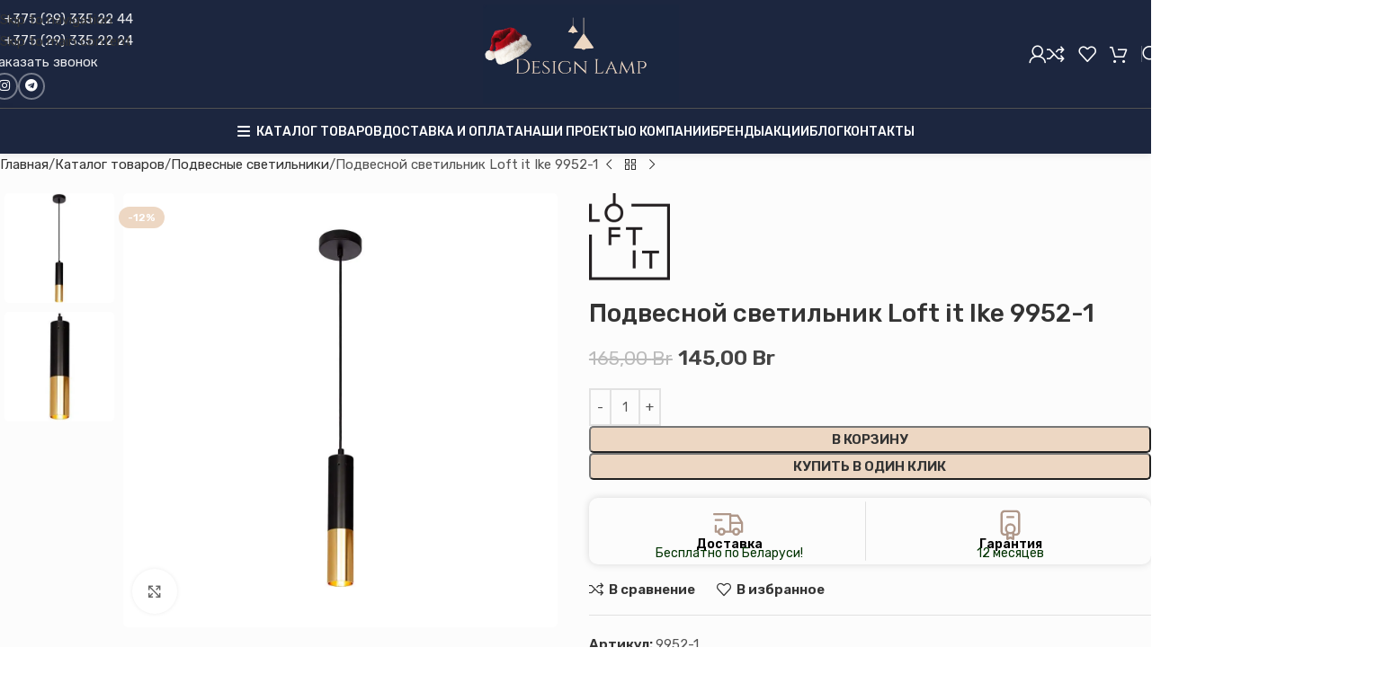

--- FILE ---
content_type: text/html; charset=UTF-8
request_url: https://designlamp.by/shop/podvesnoj-svetilnik-loft-it-ike-9952-1/
body_size: 127297
content:
<!DOCTYPE html>
<html lang="ru-RU" prefix="og: https://ogp.me/ns#"> <head><meta http-equiv="Content-Type" content="text/html;charset=UTF-8"><script>document.seraph_accel_usbpb=document.createElement;seraph_accel_izrbpb={add:function(b,a=10){void 0===this.a[a]&&(this.a[a]=[]);this.a[a].push(b)},a:{}}</script> <link rel="profile" href="https://gmpg.org/xfn/11"> <link rel="pingback" href="https://designlamp.by/xmlrpc.php"> <title>Купить Подвесной светильник Loft it Ike 9952-1 по низким ценам</title> <meta name="description" content="Подвесной светильник Loft it Ike 9952-1 купить в Минске по низким ценам. Гарантия качества. Звоните и заказывайте!"> <meta name="robots" content="follow, index, max-snippet:-1, max-video-preview:-1, max-image-preview:large"> <link rel="canonical" href="https://designlamp.by/shop/podvesnoj-svetilnik-loft-it-ike-9952-1/"> <meta property="og:locale" content="ru_RU"> <meta property="og:type" content="product"> <meta property="og:title" content="Купить Подвесной светильник Loft it Ike 9952-1 по низким ценам"> <meta property="og:description" content="Подвесной светильник Loft it Ike 9952-1 купить в Минске по низким ценам. Гарантия качества. Звоните и заказывайте!"> <meta property="og:url" content="https://designlamp.by/shop/podvesnoj-svetilnik-loft-it-ike-9952-1/"> <meta property="og:site_name" content="Designlamp"> <meta property="og:updated_time" content="2026-01-12T16:10:47+03:00"> <meta property="og:image" content="https://designlamp.by/wp-content/uploads/2024/05/9952-1.jpg"> <meta property="og:image:secure_url" content="https://designlamp.by/wp-content/uploads/2024/05/9952-1.jpg"> <meta property="og:image:width" content="1200"> <meta property="og:image:height" content="1200"> <meta property="og:image:alt" content="Подвесной светильник Loft it Ike 9952-1"> <meta property="og:image:type" content="image/jpeg"> <meta property="product:brand" content="LOFT IT"> <meta property="product:price:amount" content="145.00"> <meta property="product:price:currency" content="BYN"> <meta property="product:availability" content="instock"> <meta property="product:retailer_item_id" content="9952-1"> <meta name="twitter:card" content="summary_large_image"> <meta name="twitter:title" content="Купить Подвесной светильник Loft it Ike 9952-1 по низким ценам"> <meta name="twitter:description" content="Подвесной светильник Loft it Ike 9952-1 купить в Минске по низким ценам. Гарантия качества. Звоните и заказывайте!"> <meta name="twitter:image" content="https://designlamp.by/wp-content/uploads/2024/05/9952-1.jpg"> <meta name="twitter:label1" content="Цена"> <meta name="twitter:data1" content="145,00 Br"> <meta name="twitter:label2" content="Доступность"> <meta name="twitter:data2" content="В наличии"> <script type="application/ld+json" class="rank-math-schema-pro">{"@context":"https://schema.org","@graph":[{"@type":"Place","@id":"https://designlamp.by/#place","geo":{"@type":"GeoCoordinates","latitude":"53.962654","longitude":" 27.661278"},"hasMap":"https://www.google.com/maps/search/?api=1&amp;query=53.962654, 27.661278","address":{"@type":"PostalAddress","streetAddress":"\u0410\u0432\u0438\u0430\u0446\u0438\u043e\u043d\u043d\u0430\u044f,12","addressLocality":"\u041c\u0438\u043d\u0441\u043a","addressRegion":"\u041c\u0438\u043d\u0441\u043a\u0430\u044f \u043e\u0431\u043b.","addressCountry":"\u0411\u0435\u043b\u0430\u0440\u0443\u0441\u044c"}},{"@type":"Organization","@id":"https://designlamp.by/#organization","name":"Designlamp","url":"https://designlamp.by","sameAs":["https://www.facebook.com/DESIGNLAMPBY/"],"email":"info@designlamp.by","address":{"@type":"PostalAddress","streetAddress":"\u0410\u0432\u0438\u0430\u0446\u0438\u043e\u043d\u043d\u0430\u044f,12","addressLocality":"\u041c\u0438\u043d\u0441\u043a","addressRegion":"\u041c\u0438\u043d\u0441\u043a\u0430\u044f \u043e\u0431\u043b.","addressCountry":"\u0411\u0435\u043b\u0430\u0440\u0443\u0441\u044c"},"logo":{"@type":"ImageObject","@id":"https://designlamp.by/#logo","url":"https://designlamp.by/wp-content/uploads/2024/06/monochrome-on-transparent.png","contentUrl":"https://designlamp.by/wp-content/uploads/2024/06/monochrome-on-transparent.png","caption":"Designlamp","inLanguage":"ru-RU","width":"2560","height":"1098"},"contactPoint":[{"@type":"ContactPoint","telephone":"+375-29-335-22-44","contactType":"customer support"}],"description":"\u0421\u0430\u043b\u043e\u043d \u0441\u0432\u0435\u0442\u0438\u043b\u044c\u043d\u0438\u043a\u043e\u0432 \u0432 \u041c\u0438\u043d\u0441\u043a\u0435. \u0411\u043e\u043b\u044c\u0448\u043e\u0439 \u0430\u0441\u0441\u043e\u0440\u0442\u0438\u043c\u0435\u043d\u0442 \u0442\u043e\u0432\u0430\u0440\u043e\u0432: \u043b\u044e\u0441\u0442\u0440\u044b, \u0431\u0440\u0430, \u0442\u043e\u0440\u0448\u0435\u0440\u044b, \u0442\u0435\u0445\u043d\u0438\u0447\u0435\u0441\u043a\u0438\u0439 \u0441\u0432\u0435\u0442, \u0440\u043e\u0437\u0435\u0442\u043a\u0438 \u0438 \u0432\u044b\u043a\u043b\u044e\u0447\u0430\u0442\u0435\u043b\u0438, \u0442\u0435\u043f\u043b\u044b\u0439 \u043f\u043e\u043b, \u043b\u0430\u043c\u043f\u043e\u0447\u043a\u0438 \u0438 \u043c\u043d\u043e\u0433\u043e\u0435 \u0434\u0440\u0443\u0433\u043e\u0435. \u0414\u043e\u0441\u0442\u0430\u0432\u043a\u0430 \u043f\u043e \u0420\u0411 \u0438 \u043f\u043e\u043c\u043e\u0449\u044c \u044d\u043b\u0435\u043a\u0442\u0440\u0438\u043a\u0430.","legalName":"\u0418\u041f \u042f\u0441\u043a\u0435\u0432\u0438\u0447 \u0412\u0438\u043a\u0442\u043e\u0440\u0438\u044f \u0412\u0430\u043b\u0435\u0440\u044c\u0435\u0432\u043d\u0430","location":{"@id":"https://designlamp.by/#place"}},{"@type":"WebSite","@id":"https://designlamp.by/#website","url":"https://designlamp.by","name":"Designlamp","publisher":{"@id":"https://designlamp.by/#organization"},"inLanguage":"ru-RU"},{"@type":"ImageObject","@id":"https://designlamp.by/wp-content/uploads/2024/05/9952-1.jpg","url":"https://designlamp.by/wp-content/uploads/2024/05/9952-1.jpg","width":"1200","height":"1200","inLanguage":"ru-RU"},{"@type":"BreadcrumbList","@id":"https://designlamp.by/shop/podvesnoj-svetilnik-loft-it-ike-9952-1/#breadcrumb","itemListElement":[{"@type":"ListItem","position":"1","item":{"@id":"https://designlamp.by","name":"\u0413\u043b\u0430\u0432\u043d\u0430\u044f \u0441\u0442\u0440\u0430\u043d\u0438\u0446\u0430"}},{"@type":"ListItem","position":"2","item":{"@id":"https://designlamp.by/shop/","name":"\u041a\u0430\u0442\u0430\u043b\u043e\u0433 \u0442\u043e\u0432\u0430\u0440\u043e\u0432"}},{"@type":"ListItem","position":"3","item":{"@id":"https://designlamp.by/shop/podvesnye-svetilniki/","name":"\u041f\u043e\u0434\u0432\u0435\u0441\u043d\u044b\u0435 \u0441\u0432\u0435\u0442\u0438\u043b\u044c\u043d\u0438\u043a\u0438"}},{"@type":"ListItem","position":"4","item":{"@id":"https://designlamp.by/shop/podvesnoj-svetilnik-loft-it-ike-9952-1/","name":"\u041f\u043e\u0434\u0432\u0435\u0441\u043d\u043e\u0439 \u0441\u0432\u0435\u0442\u0438\u043b\u044c\u043d\u0438\u043a Loft it Ike 9952-1"}}]},{"@type":"ItemPage","@id":"https://designlamp.by/shop/podvesnoj-svetilnik-loft-it-ike-9952-1/#webpage","url":"https://designlamp.by/shop/podvesnoj-svetilnik-loft-it-ike-9952-1/","name":"\u041a\u0443\u043f\u0438\u0442\u044c \u041f\u043e\u0434\u0432\u0435\u0441\u043d\u043e\u0439 \u0441\u0432\u0435\u0442\u0438\u043b\u044c\u043d\u0438\u043a Loft it Ike 9952-1 \u043f\u043e \u043d\u0438\u0437\u043a\u0438\u043c \u0446\u0435\u043d\u0430\u043c","datePublished":"2024-05-14T09:02:14+03:00","dateModified":"2026-01-12T16:10:47+03:00","isPartOf":{"@id":"https://designlamp.by/#website"},"primaryImageOfPage":{"@id":"https://designlamp.by/wp-content/uploads/2024/05/9952-1.jpg"},"inLanguage":"ru-RU","breadcrumb":{"@id":"https://designlamp.by/shop/podvesnoj-svetilnik-loft-it-ike-9952-1/#breadcrumb"}},{"@type":"Product","brand":{"@type":"Brand","name":"LOFT IT"},"name":"\u041a\u0443\u043f\u0438\u0442\u044c \u041f\u043e\u0434\u0432\u0435\u0441\u043d\u043e\u0439 \u0441\u0432\u0435\u0442\u0438\u043b\u044c\u043d\u0438\u043a Loft it Ike 9952-1 \u043f\u043e \u043d\u0438\u0437\u043a\u0438\u043c \u0446\u0435\u043d\u0430\u043c ","description":"\u041f\u043e\u0434\u0432\u0435\u0441\u043d\u043e\u0439 \u0441\u0432\u0435\u0442\u0438\u043b\u044c\u043d\u0438\u043a Loft it Ike 9952-1 \u043a\u0443\u043f\u0438\u0442\u044c \u0432 \u041c\u0438\u043d\u0441\u043a\u0435 \u043f\u043e \u043d\u0438\u0437\u043a\u0438\u043c \u0446\u0435\u043d\u0430\u043c. \u0413\u0430\u0440\u0430\u043d\u0442\u0438\u044f \u043a\u0430\u0447\u0435\u0441\u0442\u0432\u0430. \u0417\u0432\u043e\u043d\u0438\u0442\u0435 \u0438 \u0437\u0430\u043a\u0430\u0437\u044b\u0432\u0430\u0439\u0442\u0435!","sku":"9952-1","category":"\u041f\u043e\u0434\u0432\u0435\u0441\u043d\u044b\u0435 \u0441\u0432\u0435\u0442\u0438\u043b\u044c\u043d\u0438\u043a\u0438","mainEntityOfPage":{"@id":"https://designlamp.by/shop/podvesnoj-svetilnik-loft-it-ike-9952-1/#webpage"},"image":[{"@type":"ImageObject","url":"https://designlamp.by/wp-content/uploads/2024/05/9952-1.jpg","height":"1200","width":"1200"},{"@type":"ImageObject","url":"https://designlamp.by/wp-content/uploads/2024/05/9952-1_1.jpg","height":"600","width":"600"}],"offers":{"@type":"Offer","price":"145.00","priceCurrency":"BYN","priceValidUntil":"2027-12-31","availability":"https://schema.org/InStock","itemCondition":"NewCondition","url":"https://designlamp.by/shop/podvesnoj-svetilnik-loft-it-ike-9952-1/","seller":{"@type":"Organization","@id":"https://designlamp.by/","name":"Designlamp","url":"https://designlamp.by","logo":"https://designlamp.by/wp-content/uploads/2024/06/monochrome-on-transparent.png"}},"additionalProperty":[{"@type":"PropertyValue","name":"pa_brend","value":"LOFT IT"},{"@type":"PropertyValue","name":"pa_naznachenie","value":"\u041f\u043e\u0434\u0432\u0435\u0441\u043d\u044b\u0435 \u0441\u0432\u0435\u0442\u0438\u043b\u044c\u043d\u0438\u043a\u0438"},{"@type":"PropertyValue","name":"pa_kollekcziya","value":"IKE"},{"@type":"PropertyValue","name":"pa_czokol","value":"LED"},{"@type":"PropertyValue","name":"pa_moshhnost","value":"40W"},{"@type":"PropertyValue","name":"pa_kolichestvo-lamp","value":"1"},{"@type":"PropertyValue","name":"pa_napryazhenie","value":"220 - 240V"},{"@type":"PropertyValue","name":"pa_material-armatury","value":"\u041c\u0435\u0442\u0430\u043b\u043b"},{"@type":"PropertyValue","name":"pa_czvet-karkasa","value":"\u0447\u0435\u0440\u043d\u044b\u0439"},{"@type":"PropertyValue","name":"pa_material-plafona","value":"\u043c\u0435\u0442\u0430\u043b\u043b"},{"@type":"PropertyValue","name":"pa_czvet-abazhura","value":"\u0447\u0435\u0440\u043d\u044b\u0439/\u0437\u043e\u043b\u043e\u0442\u043e"},{"@type":"PropertyValue","name":"pa_ip","value":"IP20"},{"@type":"PropertyValue","name":"pa_stil","value":"\u041b\u043e\u0444\u0442"},{"@type":"PropertyValue","name":"pa_vysota-max","value":"1795"},{"@type":"PropertyValue","name":"pa_vysota","value":"50"},{"@type":"PropertyValue","name":"pa_diametr","value":"55"},{"@type":"PropertyValue","name":"pa_strana-brenda","value":"\u0418\u0441\u043f\u0430\u043d\u0438\u044f"},{"@type":"PropertyValue","name":"pa_vysota-min","value":"345"}],"@id":"https://designlamp.by/shop/podvesnoj-svetilnik-loft-it-ike-9952-1/#richSnippet"}]}</script>                                                                                      <script src="https://designlamp.by/wp-content/plugins/wp-yandex-metrika/assets/YmEc.min.js?ver=1.2.2" id="wp-yandex-metrika_YmEc-js" type="o/js-lzl"></script> <script id="wp-yandex-metrika_YmEc-js-after" type="o/js-lzl">
/* <![CDATA[ */
window.tmpwpym={datalayername:'dataLayer',counters:JSON.parse('[{"number":"97936777","webvisor":"1"}]'),targets:JSON.parse('[]')};
//# sourceURL=wp-yandex-metrika_YmEc-js-after
/* ]]> */
</script> <script src="https://designlamp.by/wp-includes/js/jquery/jquery.min.js?ver=3.7.1" id="jquery-core-js" type="o/js-lzl"></script> <script src="https://designlamp.by/wp-content/plugins/wp-yandex-metrika/assets/frontend.min.js?ver=1.2.2" id="wp-yandex-metrika_frontend-js" type="o/js-lzl"></script> <script src="https://designlamp.by/wp-content/plugins/woocommerce/assets/js/jquery-blockui/jquery.blockUI.min.js?ver=2.7.0-wc.10.4.3" id="wc-jquery-blockui-js" data-wp-strategy="defer" type="o/js-lzl"></script> <script id="wc-add-to-cart-js-extra" type="o/js-lzl">
/* <![CDATA[ */
var wc_add_to_cart_params = {"ajax_url":"/wp-admin/admin-ajax.php","wc_ajax_url":"/?wc-ajax=%%endpoint%%","i18n_view_cart":"\u041f\u0440\u043e\u0441\u043c\u043e\u0442\u0440 \u043a\u043e\u0440\u0437\u0438\u043d\u044b","cart_url":"https://designlamp.by/cart/","is_cart":"","cart_redirect_after_add":"no"};
//# sourceURL=wc-add-to-cart-js-extra
/* ]]> */
</script> <script src="https://designlamp.by/wp-content/plugins/woocommerce/assets/js/frontend/add-to-cart.min.js?ver=10.4.3" id="wc-add-to-cart-js" data-wp-strategy="defer" type="o/js-lzl"></script> <script src="https://designlamp.by/wp-content/plugins/woocommerce/assets/js/zoom/jquery.zoom.min.js?ver=1.7.21-wc.10.4.3" id="wc-zoom-js" defer data-wp-strategy="defer" type="o/js-lzl"></script> <script id="wc-single-product-js-extra" type="o/js-lzl">
/* <![CDATA[ */
var wc_single_product_params = {"i18n_required_rating_text":"\u041f\u043e\u0436\u0430\u043b\u0443\u0439\u0441\u0442\u0430, \u043f\u043e\u0441\u0442\u0430\u0432\u044c\u0442\u0435 \u043e\u0446\u0435\u043d\u043a\u0443","i18n_rating_options":["1 \u0438\u0437 5 \u0437\u0432\u0451\u0437\u0434","2 \u0438\u0437 5 \u0437\u0432\u0451\u0437\u0434","3 \u0438\u0437 5 \u0437\u0432\u0451\u0437\u0434","4 \u0438\u0437 5 \u0437\u0432\u0451\u0437\u0434","5 \u0438\u0437 5 \u0437\u0432\u0451\u0437\u0434"],"i18n_product_gallery_trigger_text":"\u041f\u0440\u043e\u0441\u043c\u043e\u0442\u0440 \u0433\u0430\u043b\u0435\u0440\u0435\u0438 \u0438\u0437\u043e\u0431\u0440\u0430\u0436\u0435\u043d\u0438\u0439 \u0432 \u043f\u043e\u043b\u043d\u043e\u044d\u043a\u0440\u0430\u043d\u043d\u043e\u043c \u0440\u0435\u0436\u0438\u043c\u0435","review_rating_required":"yes","flexslider":{"rtl":false,"animation":"slide","smoothHeight":true,"directionNav":false,"controlNav":"thumbnails","slideshow":false,"animationSpeed":500,"animationLoop":false,"allowOneSlide":false},"zoom_enabled":"","zoom_options":[],"photoswipe_enabled":"","photoswipe_options":{"shareEl":false,"closeOnScroll":false,"history":false,"hideAnimationDuration":0,"showAnimationDuration":0},"flexslider_enabled":""};
//# sourceURL=wc-single-product-js-extra
/* ]]> */
</script> <script src="https://designlamp.by/wp-content/plugins/woocommerce/assets/js/frontend/single-product.min.js?ver=10.4.3" id="wc-single-product-js" defer data-wp-strategy="defer" type="o/js-lzl"></script> <script src="https://designlamp.by/wp-content/plugins/woocommerce/assets/js/js-cookie/js.cookie.min.js?ver=2.1.4-wc.10.4.3" id="wc-js-cookie-js" defer data-wp-strategy="defer" type="o/js-lzl"></script> <script id="woocommerce-js-extra" type="o/js-lzl">
/* <![CDATA[ */
var woocommerce_params = {"ajax_url":"/wp-admin/admin-ajax.php","wc_ajax_url":"/?wc-ajax=%%endpoint%%","i18n_password_show":"\u041f\u043e\u043a\u0430\u0437\u0430\u0442\u044c \u043f\u0430\u0440\u043e\u043b\u044c","i18n_password_hide":"\u0421\u043a\u0440\u044b\u0442\u044c \u043f\u0430\u0440\u043e\u043b\u044c"};
//# sourceURL=woocommerce-js-extra
/* ]]> */
</script> <script src="https://designlamp.by/wp-content/plugins/woocommerce/assets/js/frontend/woocommerce.min.js?ver=10.4.3" id="woocommerce-js" defer data-wp-strategy="defer" type="o/js-lzl"></script> <script src="https://designlamp.by/wp-content/plugins/js_composer/assets/js/vendors/woocommerce-add-to-cart.js?ver=8.7.2" id="vc_woocommerce-add-to-cart-js-js" type="o/js-lzl"></script> <script src="https://designlamp.by/wp-content/themes/woodmart/js/libs/device.min.js?ver=8.3.8" id="wd-device-library-js" type="o/js-lzl"></script> <script src="https://designlamp.by/wp-content/themes/woodmart/js/scripts/global/scrollBar.min.js?ver=8.3.8" id="wd-scrollbar-js" type="o/js-lzl"></script> <script></script><link rel="https://api.w.org/" href="https://designlamp.by/wp-json/"><link rel="alternate" title="JSON" type="application/json" href="https://designlamp.by/wp-json/wp/v2/product/27054"><script type="o/js-lzl">
let buyone_ajax = {"ajaxurl":"https:\/\/designlamp.by\/wp-admin\/admin-ajax.php","variation":0,"tel_mask":"","work_mode":0,"success_action":4,"after_submit_form":"https:\/\/designlamp.by\/spasibo-za-zakaz\/","after_message_form":"\u0421\u043f\u0430\u0441\u0438\u0431\u043e \u0437\u0430 \u0437\u0430\u043a\u0430\u0437!","yandex_metrica":{"transfer_data_to_yandex_commerce":false,"data_layer":"dataLayer","goal_id":""},"add_an_order_to_woo_commerce":true};
window.dataLayer = window.dataLayer || [];
</script> <meta name="verification" content="f612c7d25f5690ad41496fcfdbf8d1"> <meta name="viewport" content="width=device-width, initial-scale=1.0, maximum-scale=1.0, user-scalable=no"> <noscript><style>.woocommerce-product-gallery{opacity:1!important}</style><style></style></noscript> <meta name="generator" content="Powered by WPBakery Page Builder - drag and drop page builder for WordPress."> <script type="o/js-lzl">function perfmatters_check_cart_fragments(){if(null!==document.getElementById("perfmatters-cart-fragments"))return!1;if(document.cookie.match("(^|;) ?woocommerce_cart_hash=([^;]*)(;|$)")){var e=document.createElement("script");e.id="perfmatters-cart-fragments",e.src="https://designlamp.by/wp-content/plugins/woocommerce/assets/js/frontend/cart-fragments.min.js",e.async=!0,document.head.appendChild(e)}}perfmatters_check_cart_fragments(),document.addEventListener("click",function(){setTimeout(perfmatters_check_cart_fragments,1e3)});</script> <script type="o/js-lzl">
            (function (m, e, t, r, i, k, a) {
                m[i] = m[i] || function () {
                    (m[i].a = m[i].a || []).push(arguments)
                };
                m[i].l = 1 * new Date();
                k = e.createElement(t), a = e.getElementsByTagName(t)[0], k.async = 1, k.src = r, a.parentNode.insertBefore(k, a)
            })

            (window, document, "script", "https://mc.yandex.ru/metrika/tag.js", "ym");

            ym("97936777", "init", {
                clickmap: true,
                trackLinks: true,
                accurateTrackBounce: true,
                webvisor: true,
                ecommerce: "dataLayer",
                params: {
                    __ym: {
                        "ymCmsPlugin": {
                            "cms": "wordpress",
                            "cmsVersion":"6.9",
                            "pluginVersion": "1.2.2",
                            "ymCmsRip": "1918927403"
                        }
                    }
                }
            });
        </script> <link rel="icon" href="https://designlamp.by/wp-content/uploads/2024/05/cropped-favicon-150x150.webp" sizes="32x32"> <link rel="icon" href="https://designlamp.by/wp-content/uploads/2024/05/cropped-favicon-300x300.webp" sizes="192x192"> <link rel="apple-touch-icon" href="https://designlamp.by/wp-content/uploads/2024/05/cropped-favicon-300x300.webp"> <meta name="msapplication-TileImage" content="https://designlamp.by/wp-content/uploads/2024/05/cropped-favicon-300x300.webp">  <noscript><style>.wpb_animate_when_almost_visible{opacity:1}</style></noscript>         <noscript><style>.lzl{display:none!important;}</style></noscript><style>img.lzl,img.lzl-ing{opacity:0.01;}img.lzl-ed{transition:opacity .25s ease-in-out;}</style><style id="wp-img-auto-sizes-contain-inline-css">img:is([sizes=auto i],[sizes^="auto," i]){contain-intrinsic-size:3000px 1500px}</style><link rel="stylesheet/lzl-nc" id="hookmeup-css" href="https://designlamp.by/wp-content/cache/seraphinite-accelerator/s/m/d/css/295ed5790180c26a44c0231e8b7144fe.cf.css" media="all"><noscript lzl=""><link rel="stylesheet" href="https://designlamp.by/wp-content/cache/seraphinite-accelerator/s/m/d/css/295ed5790180c26a44c0231e8b7144fe.cf.css" media="all"></noscript><style id="woocommerce-inline-inline-css">.woocommerce form .form-row .required{visibility:visible}</style><style id="chaty-css-css-crit" media="all">.chaty-tooltip.has-on-hover:after,.chaty-tooltip.has-on-hover:before,.chaty-widget .chaty-i-trigger .chaty-cta-close.chaty-tooltip.chaty-tooltip:hover:after,.chaty-widget .chaty-i-trigger .chaty-cta-close.chaty-tooltip:hover:before,.chaty-widget.chaty-open .chaty-i-trigger .chaty-cta-main.chaty-tooltip:after,.chaty-widget.chaty-open .chaty-i-trigger .chaty-cta-main.chaty-tooltip:before,.chaty-widget.cssas-no-close-button.default-open .chaty-i-trigger,.on-hover-text:empty,[data-hover=""]:after,[data-hover=""]:before{display:none!important}@keyframes tooltips-vert{to{opacity:1;transform:translate(-50%,0)}}@keyframes tooltips-horz{to{opacity:1;transform:translate(0,-50%)}}@-webkit-keyframes chaty-animation-shockwave{0%{transform:scale(1);box-shadow:0 0 2px rgba(0,0,0,.3),inset 0 0 1px rgba(0,0,0,.3)}95%{box-shadow:0 0 50px transparent,inset 0 0 30px transparent}100%{transform:scale(2.25)}}@keyframes chaty-animation-shockwave{0%{transform:scale(1);box-shadow:0 0 2px rgba(0,0,0,.3),inset 0 0 1px rgba(0,0,0,.3)}95%{box-shadow:0 0 50px transparent,inset 0 0 30px transparent}100%{transform:scale(2.25)}}@-webkit-keyframes chaty-animation-blink{0%,100%{opacity:1}20%{opacity:.5}}@keyframes chaty-animation-blink{0%,100%{opacity:1}20%{opacity:.5}}@-webkit-keyframes chaty-animation-pulse{0%{transform:scale(1);box-shadow:0 2px 2px rgba(0,0,0,.2);border-radius:50%}100%{transform:scale(1.1);box-shadow:0 2px 2px rgba(0,0,0,.2);border-radius:45%}}@keyframes chaty-animation-pulse{0%{transform:scale(1);border-radius:50%}100%{transform:scale(1.1);border-radius:45%}}@keyframes chaty-animation-sheen{100%,20%{transform:rotateZ(60deg) translate(0,-80px)}}@keyframes chaty-animation-fade{15%,5%{opacity:.25}10%,100%,20%{opacity:1}}@keyframes chaty-animation-spin{10%{transform:rotateZ(-20deg);animation-timing-function:ease}100%,20%{transform:rotateZ(360deg)}}@keyframes chaty-animation-bounce{0%,100%,20%{transform:none}10%{transform:translateY(-1em)}}@keyframes chaty-animation-waggle{0%{transform:none}10%{transform:rotateZ(-20deg) scale(1.2)}13%{transform:rotateZ(25deg) scale(1.2)}15%{transform:rotateZ(-15deg) scale(1.2)}17%{transform:rotateZ(15deg) scale(1.2)}20%{transform:rotateZ(-12deg) scale(1.2)}22%{transform:rotateZ(0) scale(1.2)}100%,24%{transform:rotateZ(0) scale(1)}}@keyframes chaty-animation-floating{0%{-webkit-transform:translate3d(0,0,0);transform:translate3d(0,0,0)}50%{-webkit-transform:translate3d(0,-10px,0);transform:translate3d(0,-10px,0)}100%{-webkit-transform:translate3d(0,0,0);transform:translate3d(0,0,0)}}.chaty-agent-icon svg,.chaty-channel svg,.chaty-view-channels .chaty-channel span svg{width:100%;height:100%}.chaty-whatsapp-button svg{width:100%;height:100%;margin:0;padding:0}.chaty-close-agent-list svg{fill:#fff}.chaty-close-view-list svg{fill:#fff;display:inline-block;width:100%}@keyframes rotation{from{transform:rotate(0)}to{transform:rotate(359deg)}}.chaty-custom-whatsapp-form .chaty-whatsapp-button svg{width:26px;height:26px;fill:#fff;margin-right:3px}.whatsapp-form-close-btn svg{width:16px;height:16px}html[dir=rtl] button.chaty-whatsapp-button-button svg{transform:rotate(180deg)}.qr-code-head-title svg{margin-right:5px}.chaty-whatsapp-button-button svg{display:inline-block;vertical-align:sub}[placeholder]:focus::-webkit-input-placeholder{-webkit-transition:opacity .5s .5s ease;transition:opacity .5s .5s ease;opacity:1!important}</style><link rel="stylesheet/lzl-nc" id="chaty-css-css" href="https://designlamp.by/wp-content/cache/seraphinite-accelerator/s/m/d/css/d773a7ed802faf61c7056b08c5bc2ab5.94ca.css" media="all"><noscript lzl=""><link rel="stylesheet" href="https://designlamp.by/wp-content/cache/seraphinite-accelerator/s/m/d/css/d773a7ed802faf61c7056b08c5bc2ab5.94ca.css" media="all"></noscript><style id="dhvc-form-font-awesome-css-crit" media="all">@font-face{font-family:"FontAwesome";src:url("/wp-content/plugins/dhvc-form/assets/fonts/font-awesome/css/../fonts/fontawesome-webfont.eot?v=4.1.0");src:url("/wp-content/plugins/dhvc-form/assets/fonts/font-awesome/css/../fonts/fontawesome-webfont.eot?#iefix&v=4.1.0") format("embedded-opentype"),url("/wp-content/plugins/dhvc-form/assets/fonts/font-awesome/css/../fonts/fontawesome-webfont.woff?v=4.1.0") format("woff"),url("/wp-content/plugins/dhvc-form/assets/fonts/font-awesome/css/../fonts/fontawesome-webfont.ttf?v=4.1.0") format("truetype"),url("/wp-content/plugins/dhvc-form/assets/fonts/font-awesome/css/../fonts/fontawesome-webfont.svg?v=4.1.0#fontawesomeregular") format("svg");font-weight:400;font-style:normal;font-display:swap}.fa{display:inline-block;font-family:FontAwesome;font-style:normal;font-weight:400;line-height:1;-webkit-font-smoothing:antialiased;-moz-osx-font-smoothing:grayscale}@-moz-keyframes spin{0%{-moz-transform:rotate(0deg)}100%{-moz-transform:rotate(359deg)}}@-webkit-keyframes spin{0%{-webkit-transform:rotate(0deg)}100%{-webkit-transform:rotate(359deg)}}@-o-keyframes spin{0%{-o-transform:rotate(0deg)}100%{-o-transform:rotate(359deg)}}@keyframes spin{0%{-webkit-transform:rotate(0deg);transform:rotate(0deg)}100%{-webkit-transform:rotate(359deg);transform:rotate(359deg)}}.fa-navicon:before,.fa-reorder:before,.fa-bars:before{content:""}</style><link rel="stylesheet/lzl-nc" id="dhvc-form-font-awesome-css" href="https://designlamp.by/wp-content/cache/seraphinite-accelerator/s/m/d/css/a4754b1c3523f99bcd19de509de61ebe.48d5.css" media="all"><noscript lzl=""><link rel="stylesheet" href="https://designlamp.by/wp-content/cache/seraphinite-accelerator/s/m/d/css/a4754b1c3523f99bcd19de509de61ebe.48d5.css" media="all"></noscript><style id="dhvc-form-css-crit" media="all">.dhvc-form-container *,.dhvc-form-container :after,.dhvc-form-container :before{-webkit-box-sizing:border-box;box-sizing:border-box}.dhvc-form-container ::-webkit-input-placeholder{color:#999;opacity:1}.dhvc-form-container ::-moz-placeholder{color:#999;opacity:1}.dhvc-form-container :-ms-input-placeholder{color:#999;opacity:1}.dhvc-form-container ::-ms-input-placeholder{color:#999;opacity:1}.dhvc-form-container ::placeholder{color:#999;opacity:1}.dhvc-form-container :-ms-input-placeholder{color:#999}.dhvc-form-container ::-ms-input-placeholder{color:#999}.dhvc-form-container *{line-height:1.42857}.dhvc-form-container .wpb_row{margin-bottom:15px}@media (max-width:768px){.dhvc-form-container .wpb_row .wpb_column{margin-bottom:15px}}.dhvc-form-group{position:relative}.dhvc-form-group .dhvc-form-control,.dhvc-form-group .dhvc-form-file-name{background-color:#fff;background-image:none;border:1px solid #ccc;box-shadow:0 1px 1px rgba(0,0,0,.075) inset;-webkit-box-shadow:0 1px 1px rgba(0,0,0,.075) inset;display:block;font-size:14px;height:40px;line-height:1.42857;padding:8px;-webkit-transition:border-color .15s ease-in-out 0s,-webkit-box-shadow .15s ease-in-out 0s;-webkit-transition:border-color .15s ease-in-out 0s,box-shadow .15s ease-in-out 0s;transition:border-color .15s ease-in-out 0s,-webkit-box-shadow .15s ease-in-out 0s;transition:border-color .15s ease-in-out 0s,box-shadow .15s ease-in-out 0s;transition:border-color .15s ease-in-out 0s,box-shadow .15s ease-in-out 0s,-webkit-box-shadow .15s ease-in-out 0s;width:100%;border-radius:0;margin:0}.dhvc-form-group input[type=file]{display:block;font-size:14px;line-height:1.42857;padding:0;margin:0}.dhvc-form-group .dhvc-form-control:focus{border-color:#66afe9;outline:0 none;border-radius:0;margin:0}.dhvc-form-group .dhvc-form-control[disabled],.dhvc-form-group .dhvc-form-control[readonly]{cursor:not-allowed;opacity:1}.dhvc-form-file,.dhvc-form-input,.dhvc-form-select,.dhvc-form-textarea{position:relative}.dhvc-form-inner{margin-bottom:15px}.button.dhvc-form-submit,.dhvc-form-submit:active,.dhvc-form-submit:disabled,.dhvc-form-submit:disabled:hover,.dhvc-form-submit:focus,.dhvc-form-submit:hover{position:relative;border:0 none;color:#fff;cursor:pointer;margin:0;outline:medium none;overflow:hidden;padding:10px 25px;text-decoration:none;background:#222;border-radius:0;font-weight:700;-webkit-box-shadow:none;box-shadow:none}.dhvc-form-submit:active,.dhvc-form-submit:disabled,.dhvc-form-submit:disabled:hover,.dhvc-form-submit:focus,.dhvc-form-submit:hover{opacity:1!important}.dhvc-form-submit-label{opacity:1}@-webkit-keyframes circleLoading{to{-webkit-transform:rotate(360deg);transform:rotate(360deg)}}@keyframes circleLoading{to{-webkit-transform:rotate(360deg);transform:rotate(360deg)}}.dhvc-form-submit-spinner{display:none;position:absolute;z-index:1;top:50%;width:18px;height:18px;margin-top:-9px;left:50%;margin-left:-9px}.dhvc-form-submit-spinner svg{-webkit-animation:circleLoading 1s linear infinite;animation:circleLoading 1s linear infinite;-webkit-transform-origin:center center;transform-origin:center center}.dhvc-form-action:after,.dhvc-form-action:before{display:table;content:""}.dhvc-form-action:after{clear:both}.dhvc-form-flat .dhvc-form-captcha input,.dhvc-form-flat .dhvc-form-file input[type=text],.dhvc-form-flat .dhvc-form-input input,.dhvc-form-flat .dhvc-form-select select,.dhvc-form-flat .dhvc-form-textarea textarea{appearance:none;-moz-appearance:none;-webkit-appearance:none;background:none repeat scroll 0 0 #fff;border-radius:0;border-style:solid;border-width:2px;box-shadow:none;-moz-box-shadow:none;-webkit-box-shadow:none;color:#404040;display:block;height:40px;outline:none;width:100%;position:relative;min-height:auto}.dhvc-form-flat .dhvc-form-captcha input:focus,.dhvc-form-flat .dhvc-form-file input[type=text]:focus,.dhvc-form-flat .dhvc-form-input input:focus,.dhvc-form-flat .dhvc-form-select select:focus,.dhvc-form-flat .dhvc-form-textarea textarea:focus{-webkit-box-shadow:none;box-shadow:none}.dhvc-form-flat .dhvc-form-captcha input,.dhvc-form-flat .dhvc-form-checkbox i,.dhvc-form-flat .dhvc-form-file input[type=text],.dhvc-form-flat .dhvc-form-input input,.dhvc-form-flat .dhvc-form-radio i,.dhvc-form-flat .dhvc-form-select select,.dhvc-form-flat .dhvc-form-textarea textarea{border-color:#e5e5e5;transition:border-color .3s ease 0s;-moz-transition:border-color .3s ease 0s;-webkit-transition:border-color .3s ease 0s}.dhvc-form-flat .dhvc-form-captcha:hover input,.dhvc-form-flat .dhvc-form-checkbox label:hover i,.dhvc-form-flat .dhvc-form-file:hover .dhvc-form-file-name,.dhvc-form-flat .dhvc-form-file:hover input[type=text],.dhvc-form-flat .dhvc-form-input:hover input,.dhvc-form-flat .dhvc-form-radio label:hover i,.dhvc-form-flat .dhvc-form-select:hover select,.dhvc-form-flat .dhvc-form-textarea:hover textarea{border-color:#909090}.dhvc-form-flat .dhvc-form-captcha input:focus,.dhvc-form-flat .dhvc-form-checkbox input:checked+i,.dhvc-form-flat .dhvc-form-file:hover input[type=text]:focus,.dhvc-form-flat .dhvc-form-input input:focus,.dhvc-form-flat .dhvc-form-radio input:checked+i,.dhvc-form-flat .dhvc-form-select select:focus,.dhvc-form-flat .dhvc-form-textarea textarea:focus{border-color:#222}.dhvc-form-flat .dhvc-form-input input:focus~.dhvc-form-captcha-img,.dhvc-form-flat .dhvc-form-input input:hover~.dhvc-form-captcha-img{border-color:#222}.dhvc-form-message{padding:0 0 15px}.dhvc-form-message{padding:10px 0}</style><link rel="stylesheet/lzl-nc" id="dhvc-form-css" href="https://designlamp.by/wp-content/cache/seraphinite-accelerator/s/m/d/css/3572795cbdc4f52eb904200be3fde2f2.43f6.css" media="all"><noscript lzl=""><link rel="stylesheet" href="https://designlamp.by/wp-content/cache/seraphinite-accelerator/s/m/d/css/3572795cbdc4f52eb904200be3fde2f2.43f6.css" media="all"></noscript><style id="js_composer_front-css-crit" media="all">.vc_row:after,.vc_row:before{content:" ";display:table}.vc_row:after{clear:both}.vc_column_container{width:100%}.vc_row{margin-left:-15px;margin-right:-15px}.vc_col-lg-1,.vc_col-lg-10,.vc_col-lg-11,.vc_col-lg-12,.vc_col-lg-2,.vc_col-lg-3,.vc_col-lg-4,.vc_col-lg-5,.vc_col-lg-6,.vc_col-lg-7,.vc_col-lg-8,.vc_col-lg-9,.vc_col-md-1,.vc_col-md-10,.vc_col-md-11,.vc_col-md-12,.vc_col-md-2,.vc_col-md-3,.vc_col-md-4,.vc_col-md-5,.vc_col-md-6,.vc_col-md-7,.vc_col-md-8,.vc_col-md-9,.vc_col-sm-1,.vc_col-sm-10,.vc_col-sm-11,.vc_col-sm-12,.vc_col-sm-2,.vc_col-sm-3,.vc_col-sm-4,.vc_col-sm-5,.vc_col-sm-6,.vc_col-sm-7,.vc_col-sm-8,.vc_col-sm-9,.vc_col-xs-1,.vc_col-xs-10,.vc_col-xs-11,.vc_col-xs-12,.vc_col-xs-2,.vc_col-xs-3,.vc_col-xs-4,.vc_col-xs-5,.vc_col-xs-6,.vc_col-xs-7,.vc_col-xs-8,.vc_col-xs-9{box-sizing:border-box;min-height:1px;padding-left:15px;padding-right:15px;position:relative}.vc_col-xs-1,.vc_col-xs-10,.vc_col-xs-11,.vc_col-xs-12,.vc_col-xs-2,.vc_col-xs-3,.vc_col-xs-4,.vc_col-xs-5,.vc_col-xs-6,.vc_col-xs-7,.vc_col-xs-8,.vc_col-xs-9{float:left}.vc_col-xs-12{width:100%}.vc_col-xs-11{width:91.66666667%}.vc_col-xs-10{width:83.33333333%}.vc_col-xs-9{width:75%}.vc_col-xs-8{width:66.66666667%}.vc_col-xs-7{width:58.33333333%}.vc_col-xs-6{width:50%}.vc_col-xs-5{width:41.66666667%}.vc_col-xs-4{width:33.33333333%}.vc_col-xs-3{width:25%}.vc_col-xs-2{width:16.66666667%}.vc_col-xs-1{width:8.33333333%}@media (min-width:768px){.vc_col-sm-1,.vc_col-sm-10,.vc_col-sm-11,.vc_col-sm-12,.vc_col-sm-2,.vc_col-sm-3,.vc_col-sm-4,.vc_col-sm-5,.vc_col-sm-6,.vc_col-sm-7,.vc_col-sm-8,.vc_col-sm-9{float:left}.vc_col-sm-12{width:100%}.vc_col-sm-11{width:91.66666667%}.vc_col-sm-10{width:83.33333333%}.vc_col-sm-9{width:75%}.vc_col-sm-8{width:66.66666667%}.vc_col-sm-7{width:58.33333333%}.vc_col-sm-6{width:50%}.vc_col-sm-5{width:41.66666667%}.vc_col-sm-4{width:33.33333333%}.vc_col-sm-3{width:25%}.vc_col-sm-2{width:16.66666667%}.vc_col-sm-1{width:8.33333333%}}.vc_clearfix:after,.vc_clearfix:before{content:" ";display:table}.vc_clearfix:after,.vc_el-clearfix{clear:both}@font-face{font-family:vcpb-plugin-icons;font-style:normal;font-weight:400;src:url("/wp-content/plugins/js_composer/assets/css/../fonts/vc_icons/fonts/vcpb-plugin-icons.eot?30guqj");src:url("/wp-content/plugins/js_composer/assets/css/../fonts/vc_icons/fonts/vcpb-plugin-icons.eot?30guqj#iefix") format("embedded-opentype"),url("/wp-content/plugins/js_composer/assets/css/../fonts/vc_icons/fonts/vcpb-plugin-icons.ttf?30guqj") format("truetype"),url("/wp-content/plugins/js_composer/assets/css/../fonts/vc_icons/fonts/vcpb-plugin-icons.woff?30guqj") format("woff"),url("/wp-content/plugins/js_composer/assets/css/../fonts/vc_icons/fonts/vcpb-plugin-icons.svg?30guqj#vcpb-plugin-icons") format("svg");font-display:swap}#content .wpb_alert p:last-child,#content .wpb_text_column :last-child,#content .wpb_text_column p:last-child,.wpb_alert p:last-child,.wpb_text_column :last-child,.wpb_text_column p:last-child{margin-bottom:0}.wpb_button,.wpb_content_element,ul.wpb_thumbnails-fluid>li{margin-bottom:35px}.wpb-content-wrapper{border:none;display:block;margin:0;overflow:unset;padding:0}.vc_row.vc_row-no-padding .vc_column-inner{padding-left:0;padding-right:0}.vc_row[data-vc-full-width]{overflow:hidden;transition:opacity .5s ease}.vc_row[data-vc-full-width-temp]{left:0;margin-left:calc(-50vw + 50%);right:0;width:100vw}.vc_row.vc_row-flex{box-sizing:border-box;display:flex;flex-wrap:wrap}.vc_row.vc_row-flex>.vc_column_container{display:flex}.vc_row.vc_row-flex>.vc_column_container>.vc_column-inner{display:flex;flex-direction:column;flex-grow:1;z-index:1}@media (forced-colors:active),(forced-colors:none){.vc_row.vc_row-flex>.vc_column_container>.vc_column-inner>*{min-height:1em}}.vc_row.vc_row-flex:after,.vc_row.vc_row-flex:before{display:none}.vc_row.vc_row-o-content-middle>.vc_column_container>.vc_column-inner{justify-content:center}.vc_row.vc_row-o-content-middle:not(.vc_row-o-equal-height)>.vc_column_container{align-items:center}.vc_column-inner:after,.vc_column-inner:before{content:" ";display:table}.vc_column-inner:after{clear:both}.vc_column_container{padding-left:0;padding-right:0}.vc_column_container>.vc_column-inner{box-sizing:border-box;padding-left:15px;padding-right:15px;width:100%}.vc_col-has-fill>.vc_column-inner,.vc_row-has-fill+.vc_row-full-width+.vc_row>.vc_column_container>.vc_column-inner,.vc_row-has-fill+.vc_row>.vc_column_container>.vc_column-inner,.vc_row-has-fill>.vc_column_container>.vc_column-inner{padding-top:35px}.vc_row.vc_row-o-equal-height>.vc_column_container{align-items:stretch}.vc_row-has-fill+.vc_vc_row>.vc_row>.vc_vc_column>.vc_column_container>.vc_column-inner,.vc_row-has-fill+.vc_vc_row_inner>.vc_row>.vc_vc_column_inner>.vc_column_container>.vc_column-inner,.vc_row-has-fill>.vc_row>.vc_vc_column>.vc_column_container>.vc_column-inner,.vc_row-has-fill>.vc_vc_column_inner>.vc_column_container>.vc_column-inner{padding-top:35px}@keyframes progress-bar-stripes{0%{background-position:40px 0}to{background-position:0 0}}@keyframes load7{0%,80%,to{box-shadow:0 2.5em 0 -1.3em rgba(235,235,235,.75)}40%{box-shadow:0 2.5em 0 0 rgba(235,235,235,.75)}}@font-face{font-family:vc_grid_v1;font-style:normal;font-weight:400;src:url("/wp-content/plugins/js_composer/assets/css/../fonts/vc_grid/vc_grid_v1.eot?-9hbgac");src:url("/wp-content/plugins/js_composer/assets/css/../fonts/vc_grid/vc_grid_v1.eot?#iefix-9hbgac") format("embedded-opentype"),url("/wp-content/plugins/js_composer/assets/css/../fonts/vc_grid/vc_grid_v1.woff?-9hbgac") format("woff"),url("/wp-content/plugins/js_composer/assets/css/../fonts/vc_grid/vc_grid_v1.ttf?-9hbgac") format("truetype"),url("/wp-content/plugins/js_composer/assets/css/../fonts/vc_grid/vc_grid_v1.svg?-9hbgac#vc_grid_v1") format("svg");font-display:swap}[class*=" vc_arrow-icon-"],[class^=vc_arrow-icon-]{font-family:vc_grid_v1;speak:none;font-style:normal;font-variant:normal;font-weight:400;line-height:1;text-transform:none;-webkit-font-smoothing:antialiased;-moz-osx-font-smoothing:grayscale}@keyframes wpb_ttb{0%{filter:alpha(opacity=0);opacity:0;transform:translateY(-10%)}to{filter:alpha(opacity=100);opacity:1;transform:translate(0)}}@keyframes wpb_btt{0%{filter:alpha(opacity=0);opacity:0;transform:translateY(10%)}to{filter:alpha(opacity=100);opacity:1;transform:translate(0)}}@keyframes wpb_ltr{0%{filter:alpha(opacity=0);opacity:0;transform:translate(-10%)}to{filter:alpha(opacity=100);opacity:1;transform:translate(0)}}@keyframes wpb_rtl{0%{filter:alpha(opacity=0);opacity:0;transform:translate(10%)}to{filter:alpha(opacity=100);opacity:1;transform:translate(0)}}@keyframes wpb_appear{0%{filter:alpha(opacity=10);opacity:.1;transform:scale(.5)}to{filter:alpha(opacity=100);opacity:1;transform:scale(1)}}@keyframes vc_woo-add-cart-load{0%,80%,to{box-shadow:0 2.5em 0 -1.3em rgba(235,235,235,.75)}40%{box-shadow:0 2.5em 0 0 rgba(235,235,235,.75)}}</style><link rel="stylesheet/lzl-nc" id="js_composer_front-css" href="https://designlamp.by/wp-content/cache/seraphinite-accelerator/s/m/d/css/889a885a29a887f2786b73b5650815f2.7f80f.css" media="all"><noscript lzl=""><link rel="stylesheet" href="https://designlamp.by/wp-content/cache/seraphinite-accelerator/s/m/d/css/889a885a29a887f2786b73b5650815f2.7f80f.css" media="all"></noscript><style id="vc_font_awesome_5_shims-css-crit" media="all">.fa.fa-copyright{font-family:"Font Awesome 6 Free";font-weight:400}</style><link rel="stylesheet/lzl-nc" id="vc_font_awesome_5_shims-css" href="https://designlamp.by/wp-content/cache/seraphinite-accelerator/s/m/d/css/4ea42b0eb365febcf211e54033e44045.4f91.css" media="all"><noscript lzl=""><link rel="stylesheet" href="https://designlamp.by/wp-content/cache/seraphinite-accelerator/s/m/d/css/4ea42b0eb365febcf211e54033e44045.4f91.css" media="all"></noscript><style id="vc_font_awesome_6-css-crit" media="all">.fa{font-family:var(--fa-style-family,"Font Awesome 6 Free");font-weight:var(--fa-style,900)}.fa,.fa-brands,.fa-regular,.fa-solid,.fab,.far,.fas{-moz-osx-font-smoothing:grayscale;-webkit-font-smoothing:antialiased;display:var(--fa-display,inline-block);font-style:normal;font-variant:normal;line-height:1;text-rendering:auto}.fa-brands:before,.fa-regular:before,.fa-solid:before,.fa:before,.fab:before,.far:before,.fas:before{content:var(--fa)}.fa-classic,.fa-regular,.fa-solid,.far,.fas{font-family:"Font Awesome 6 Free"}@keyframes fa-beat{0%,90%{transform:scale(1)}45%{transform:scale(var(--fa-beat-scale,1.25))}}@keyframes fa-bounce{0%{transform:scale(1) translateY(0)}10%{transform:scale(var(--fa-bounce-start-scale-x,1.1),var(--fa-bounce-start-scale-y,.9)) translateY(0)}30%{transform:scale(var(--fa-bounce-jump-scale-x,.9),var(--fa-bounce-jump-scale-y,1.1)) translateY(var(--fa-bounce-height,-.5em))}50%{transform:scale(var(--fa-bounce-land-scale-x,1.05),var(--fa-bounce-land-scale-y,.95)) translateY(0)}57%{transform:scale(1) translateY(var(--fa-bounce-rebound,-.125em))}64%{transform:scale(1) translateY(0)}to{transform:scale(1) translateY(0)}}@keyframes fa-fade{50%{opacity:var(--fa-fade-opacity,.4)}}@keyframes fa-beat-fade{0%,to{opacity:var(--fa-beat-fade-opacity,.4);transform:scale(1)}50%{opacity:1;transform:scale(var(--fa-beat-fade-scale,1.125))}}@keyframes fa-flip{50%{transform:rotate3d(var(--fa-flip-x,0),var(--fa-flip-y,1),var(--fa-flip-z,0),var(--fa-flip-angle,-180deg))}}@keyframes fa-shake{0%{transform:rotate(-15deg)}4%{transform:rotate(15deg)}8%,24%{transform:rotate(-18deg)}12%,28%{transform:rotate(18deg)}16%{transform:rotate(-22deg)}20%{transform:rotate(22deg)}32%{transform:rotate(-12deg)}36%{transform:rotate(12deg)}40%,to{transform:rotate(0deg)}}@keyframes fa-spin{0%{transform:rotate(0deg)}to{transform:rotate(1turn)}}.fa-bars,.fa-navicon{--fa:""}.fa-mobile-alt,.fa-mobile-screen-button{--fa:""}.fa-copyright{--fa:""}:host,:root{--fa-style-family-brands:"Font Awesome 6 Brands";--fa-font-brands:normal 400 1em/1 "Font Awesome 6 Brands"}@font-face{font-family:"Font Awesome 6 Brands";font-style:normal;font-weight:400;src:url("/wp-content/plugins/js_composer/assets/lib/vendor/dist/@fortawesome/fontawesome-free/css/../webfonts/fa-brands-400.woff2") format("woff2"),url("/wp-content/plugins/js_composer/assets/lib/vendor/dist/@fortawesome/fontawesome-free/css/../webfonts/fa-brands-400.ttf") format("truetype");font-display:swap}:host,:root{--fa-font-regular:normal 400 1em/1 "Font Awesome 6 Free"}@font-face{font-family:"Font Awesome 6 Free";font-style:normal;font-weight:400;src:url("/wp-content/plugins/js_composer/assets/lib/vendor/dist/@fortawesome/fontawesome-free/css/../webfonts/fa-regular-400.woff2") format("woff2"),url("/wp-content/plugins/js_composer/assets/lib/vendor/dist/@fortawesome/fontawesome-free/css/../webfonts/fa-regular-400.ttf") format("truetype");font-display:swap}:host,:root{--fa-style-family-classic:"Font Awesome 6 Free";--fa-font-solid:normal 900 1em/1 "Font Awesome 6 Free"}@font-face{font-family:"Font Awesome 6 Free";font-style:normal;font-weight:900;src:url("/wp-content/plugins/js_composer/assets/lib/vendor/dist/@fortawesome/fontawesome-free/css/../webfonts/fa-solid-900.woff2") format("woff2"),url("/wp-content/plugins/js_composer/assets/lib/vendor/dist/@fortawesome/fontawesome-free/css/../webfonts/fa-solid-900.ttf") format("truetype");font-display:swap}.fa-solid,.fas{font-weight:900}@font-face{font-family:"Font Awesome 5 Brands";font-weight:400;src:url("/wp-content/plugins/js_composer/assets/lib/vendor/dist/@fortawesome/fontawesome-free/css/../webfonts/fa-brands-400.woff2") format("woff2"),url("/wp-content/plugins/js_composer/assets/lib/vendor/dist/@fortawesome/fontawesome-free/css/../webfonts/fa-brands-400.ttf") format("truetype");font-display:swap}@font-face{font-family:"Font Awesome 5 Free";font-weight:900;src:url("/wp-content/plugins/js_composer/assets/lib/vendor/dist/@fortawesome/fontawesome-free/css/../webfonts/fa-solid-900.woff2") format("woff2"),url("/wp-content/plugins/js_composer/assets/lib/vendor/dist/@fortawesome/fontawesome-free/css/../webfonts/fa-solid-900.ttf") format("truetype");font-display:swap}@font-face{font-family:"Font Awesome 5 Free";font-weight:400;src:url("/wp-content/plugins/js_composer/assets/lib/vendor/dist/@fortawesome/fontawesome-free/css/../webfonts/fa-regular-400.woff2") format("woff2"),url("/wp-content/plugins/js_composer/assets/lib/vendor/dist/@fortawesome/fontawesome-free/css/../webfonts/fa-regular-400.ttf") format("truetype");font-display:swap}@font-face{font-family:"FontAwesome";src:url("/wp-content/plugins/js_composer/assets/lib/vendor/dist/@fortawesome/fontawesome-free/css/../webfonts/fa-solid-900.woff2") format("woff2"),url("/wp-content/plugins/js_composer/assets/lib/vendor/dist/@fortawesome/fontawesome-free/css/../webfonts/fa-solid-900.ttf") format("truetype");font-display:swap}@font-face{font-family:"FontAwesome";src:url("/wp-content/plugins/js_composer/assets/lib/vendor/dist/@fortawesome/fontawesome-free/css/../webfonts/fa-brands-400.woff2") format("woff2"),url("/wp-content/plugins/js_composer/assets/lib/vendor/dist/@fortawesome/fontawesome-free/css/../webfonts/fa-brands-400.ttf") format("truetype");font-display:swap}@font-face{font-family:"FontAwesome";src:url("/wp-content/plugins/js_composer/assets/lib/vendor/dist/@fortawesome/fontawesome-free/css/../webfonts/fa-regular-400.woff2") format("woff2"),url("/wp-content/plugins/js_composer/assets/lib/vendor/dist/@fortawesome/fontawesome-free/css/../webfonts/fa-regular-400.ttf") format("truetype");unicode-range:U+f003,U+f006,U+f014,U+f016-f017,U+f01a-f01b,U+f01d,U+f022,U+f03e,U+f044,U+f046,U+f05c-f05d,U+f06e,U+f070,U+f087-f088,U+f08a,U+f094,U+f096-f097,U+f09d,U+f0a0,U+f0a2,U+f0a4-f0a7,U+f0c5,U+f0c7,U+f0e5-f0e6,U+f0eb,U+f0f6-f0f8,U+f10c,U+f114-f115,U+f118-f11a,U+f11c-f11d,U+f133,U+f147,U+f14e,U+f150-f152,U+f185-f186,U+f18e,U+f190-f192,U+f196,U+f1c1-f1c9,U+f1d9,U+f1db,U+f1e3,U+f1ea,U+f1f7,U+f1f9,U+f20a,U+f247-f248,U+f24a,U+f24d,U+f255-f25b,U+f25d,U+f271-f274,U+f278,U+f27b,U+f28c,U+f28e,U+f29c,U+f2b5,U+f2b7,U+f2ba,U+f2bc,U+f2be,U+f2c0-f2c1,U+f2c3,U+f2d0,U+f2d2,U+f2d4,U+f2dc;font-display:swap}@font-face{font-family:"FontAwesome";src:url("/wp-content/plugins/js_composer/assets/lib/vendor/dist/@fortawesome/fontawesome-free/css/../webfonts/fa-v4compatibility.woff2") format("woff2"),url("/wp-content/plugins/js_composer/assets/lib/vendor/dist/@fortawesome/fontawesome-free/css/../webfonts/fa-v4compatibility.ttf") format("truetype");unicode-range:U+f041,U+f047,U+f065-f066,U+f07d-f07e,U+f080,U+f08b,U+f08e,U+f090,U+f09a,U+f0ac,U+f0ae,U+f0b2,U+f0d0,U+f0d6,U+f0e4,U+f0ec,U+f10a-f10b,U+f123,U+f13e,U+f148-f149,U+f14c,U+f156,U+f15e,U+f160-f161,U+f163,U+f175-f178,U+f195,U+f1f8,U+f219,U+f27a;font-display:swap}</style><link rel="stylesheet/lzl-nc" id="vc_font_awesome_6-css" href="https://designlamp.by/wp-content/cache/seraphinite-accelerator/s/m/d/css/30769393ea67d07429ee8905e67060f2.fd63.css" media="all"><noscript lzl=""><link rel="stylesheet" href="https://designlamp.by/wp-content/cache/seraphinite-accelerator/s/m/d/css/30769393ea67d07429ee8905e67060f2.fd63.css" media="all"></noscript><style id="wd-style-base-css-crit" media="all">:root{--wd-text-line-height:1.6;--wd-link-decor:underline var(--wd-link-decor-style,none) var(--wd-link-decor-color,currentColor);--wd-link-decor-hover:underline var(--wd-link-decor-style-hover,none) var(--wd-link-decor-color-hover,var(--wd-link-decor-color,currentColor));--wd-brd-radius:.001px;--wd-form-height:42px;--wd-form-color:inherit;--wd-form-placeholder-color:inherit;--wd-form-bg:transparent;--wd-form-brd-color:rgba(0,0,0,.1);--wd-form-brd-color-focus:rgba(0,0,0,.15);--wd-form-chevron:url("[data-uri]");--wd-navigation-color:51,51,51;--wd-main-bgcolor:#fff;--wd-scroll-w:.001px;--wd-admin-bar-h:.001px;--wd-block-spacing:20px;--wd-header-banner-mt:.001px;--wd-sticky-nav-w:.001px;--color-white:#fff;--color-gray-100:#f7f7f7;--color-gray-200:#f1f1f1;--color-gray-300:#bbb;--color-gray-400:#a5a5a5;--color-gray-500:#767676;--color-gray-600:#666;--color-gray-700:#555;--color-gray-800:#333;--color-gray-900:#242424;--color-white-rgb:255,255,255;--color-black-rgb:0,0,0;--bgcolor-white:#fff;--bgcolor-gray-100:#f7f7f7;--bgcolor-gray-200:#f7f7f7;--bgcolor-gray-300:#f1f1f1;--bgcolor-black-rgb:0,0,0;--bgcolor-white-rgb:255,255,255;--brdcolor-gray-200:rgba(0,0,0,.075);--brdcolor-gray-300:rgba(0,0,0,.105);--brdcolor-gray-400:rgba(0,0,0,.12);--brdcolor-gray-500:rgba(0,0,0,.2);--wd-start:start;--wd-end:end;--wd-center:center;--wd-stretch:stretch}html,body,div,span,applet,object,iframe,h1,h2,h3,h4,h5,h6,p,blockquote,pre,a,abbr,acronym,address,big,cite,code,del,dfn,em,img,ins,kbd,q,s,samp,small,strike,strong,sub,sup,tt,var,b,u,i,center,dl,dt,dd,ol,ul,li,fieldset,form,label,legend,table,caption,tbody,tfoot,thead,tr,th,td,article,aside,canvas,details,embed,figure,figcaption,footer,header,hgroup,menu,nav,output,ruby,section,summary,time,mark,audio,video{margin:0;padding:0;border:0;vertical-align:baseline;font:inherit;font-size:100%}*,*:before,*:after{-webkit-box-sizing:border-box;-moz-box-sizing:border-box;box-sizing:border-box}html{line-height:1;-webkit-text-size-adjust:100%;-webkit-tap-highlight-color:transparent;font-family:sans-serif;overflow-x:hidden;overflow-y:scroll;font-size:var(--wd-text-font-size)}ol,ul{list-style:none}a img{border:none}article,aside,details,figcaption,figure,footer,header,hgroup,main,menu,nav,section,summary{display:block}a,button,input{touch-action:manipulation}button,input,optgroup,select,textarea{margin:0;color:inherit;font:inherit}button{overflow:visible}button,html input[type=button],input[type=reset],input[type=submit]{cursor:pointer;-webkit-appearance:button}button::-moz-focus-inner,input::-moz-focus-inner{padding:0;padding:0;border:0;border:0}body{margin:0;background-color:#fff;color:var(--wd-text-color);text-rendering:optimizeLegibility;font-weight:var(--wd-text-font-weight);font-style:var(--wd-text-font-style);font-size:var(--wd-text-font-size);font-family:var(--wd-text-font);-webkit-font-smoothing:antialiased;-moz-osx-font-smoothing:grayscale;line-height:var(--wd-text-line-height)}@supports (overflow:clip){body{overflow-x:clip}}:is(body){height:auto}p{margin-bottom:var(--wd-tags-mb,20px)}a{color:var(--wd-link-color);transition:all .25s ease;text-decoration:var(--wd-link-decor);-webkit-text-decoration:var(--wd-link-decor)}a:is(:hover,:focus,:active){outline:none;text-decoration:var(--wd-link-decor-hover);-webkit-text-decoration:var(--wd-link-decor-hover)}a:hover{color:var(--wd-link-color-hover)}a:focus{outline:none}:is(h1,h2,h3,h4,h5,h6,.title) a{color:inherit;text-decoration:none}:is(h1,h2,h3,h4,h5,h6,.title) a:hover{color:var(--wd-link-color-hover)}label{display:block;margin-bottom:5px;color:var(--wd-title-color);vertical-align:middle;font-weight:400}em{font-style:italic}.required{border:none;color:#e01020;font-size:16px;line-height:1}abbr[title]{border:none}strong,b{font-weight:600}ins{text-decoration:none}iframe,embed{max-width:100%}video{display:block}img{max-width:100%;height:auto;border:0;vertical-align:middle}.svg-icon svg{width:inherit!important;height:inherit!important}svg:not(:root){overflow:hidden}h1{font-size:28px}h2{font-size:24px}h3{font-size:22px}h4{font-size:18px}h5{font-size:16px}.wd-entities-title a{color:inherit}.wd-el-title{display:flex!important;align-items:center;gap:10px;font-size:22px}.wd-label{color:var(--color-gray-800);font-weight:600}legend,h1,h2,h3,h4,h5,h6,.title{display:block;margin-bottom:var(--wd-tags-mb,20px);color:var(--wd-title-color);text-transform:var(--wd-title-transform);font-weight:var(--wd-title-font-weight);font-style:var(--wd-title-font-style);font-family:var(--wd-title-font);line-height:1.4}.wd-entities-title{--wd-link-decor:none;--wd-link-decor-hover:none;display:block;color:var(--wd-entities-title-color);word-wrap:break-word;font-weight:var(--wd-entities-title-font-weight);font-style:var(--wd-entities-title-font-style);font-family:var(--wd-entities-title-font);text-transform:var(--wd-entities-title-transform);line-height:1.4}a.wd-entities-title:hover,.wd-entities-title a:hover{color:var(--wd-entities-title-color-hover)}:is(ul,ol){margin-bottom:var(--list-mb);padding-left:var(--li-pl);--list-mb:20px;--li-mb:10px;--li-pl:17px}:is(ul,ol) li{margin-bottom:var(--li-mb)}:is(ul,ol) li:last-child{margin-bottom:0}li>:is(ul,ol){margin-top:var(--li-mb);margin-bottom:0}ul{list-style:disc}.wd-sub-menu ul,.textwidget .menu{--li-pl:0;list-style:none}.wd-sub-menu ul{--list-mb:0;--li-mb:0}.text-center{--content-align:center;--wd-align:center;--text-align:center;text-align:var(--text-align)}.text-left{--text-align:left;text-align:var(--text-align);--content-align:flex-start;--wd-align:flex-start}[class*=color-scheme-light]{--color-white:#000;--color-gray-100:rgba(255,255,255,.1);--color-gray-200:rgba(255,255,255,.2);--color-gray-300:rgba(255,255,255,.5);--color-gray-400:rgba(255,255,255,.6);--color-gray-500:rgba(255,255,255,.7);--color-gray-600:rgba(255,255,255,.8);--color-gray-700:rgba(255,255,255,.9);--color-gray-800:#fff;--color-gray-900:#fff;--color-white-rgb:0,0,0;--color-black-rgb:255,255,255;--bgcolor-black-rgb:255,255,255;--bgcolor-white-rgb:0,0,0;--bgcolor-white:#0f0f0f;--bgcolor-gray-100:#0a0a0a;--bgcolor-gray-200:#121212;--bgcolor-gray-300:#141414;--brdcolor-gray-200:rgba(255,255,255,.1);--brdcolor-gray-300:rgba(255,255,255,.15);--brdcolor-gray-400:rgba(255,255,255,.25);--brdcolor-gray-500:rgba(255,255,255,.3);--wd-text-color:rgba(255,255,255,.8);--wd-title-color:#fff;--wd-widget-title-color:var(--wd-title-color);--wd-entities-title-color:#fff;--wd-entities-title-color-hover:rgba(255,255,255,.8);--wd-link-color:rgba(255,255,255,.9);--wd-link-color-hover:#fff;--wd-form-brd-color:rgba(255,255,255,.2);--wd-form-brd-color-focus:rgba(255,255,255,.3);--wd-form-placeholder-color:rgba(255,255,255,.6);--wd-form-chevron:url("[data-uri]");--wd-main-bgcolor:#1a1a1a;--wd-navigation-color:255,255,255;color:var(--wd-text-color)}.color-scheme-dark{--color-white:#fff;--color-gray-100:#f7f7f7;--color-gray-200:#f1f1f1;--color-gray-300:#bbb;--color-gray-400:#a5a5a5;--color-gray-500:#767676;--color-gray-600:#666;--color-gray-700:#555;--color-gray-800:#333;--color-gray-900:#242424;--color-white-rgb:255,255,255;--color-black-rgb:0,0,0;--bgcolor-white:#fff;--bgcolor-gray-100:#f7f7f7;--bgcolor-gray-200:#f7f7f7;--bgcolor-gray-300:#f1f1f1;--bgcolor-black-rgb:0,0,0;--bgcolor-white-rgb:255,255,255;--brdcolor-gray-200:rgba(0,0,0,.075);--brdcolor-gray-300:rgba(0,0,0,.105);--brdcolor-gray-400:rgba(0,0,0,.12);--brdcolor-gray-500:rgba(0,0,0,.2);--wd-text-color:#767676;--wd-title-color:#242424;--wd-entities-title-color:#333;--wd-entities-title-color-hover:rgba(51,51,51,.65);--wd-link-color:#333;--wd-link-color-hover:#242424;--wd-form-brd-color:rgba(0,0,0,.1);--wd-form-brd-color-focus:rgba(0,0,0,.15);--wd-form-placeholder-color:#767676;--wd-navigation-color:51,51,51;color:var(--wd-text-color)}.wd-fill{position:absolute;inset:0}.wd-hide{display:none!important}.wd-set-mb{--wd-mb:15px}.wd-set-mb>*{margin-bottom:var(--wd-mb)}.reset-last-child>*:last-child{margin-bottom:0}@keyframes wd-rotate{100%{transform:rotate(360deg)}}@keyframes wd-fadeIn{from{opacity:0}to{opacity:1}}@keyframes wd-fadeInBottomShort{from{transform:translate3d(0,20px,0)}to{transform:none}}table{margin-bottom:35px;width:100%;border-spacing:0;border-collapse:collapse;line-height:1.4}table th{padding:15px 10px;border-bottom:2px solid var(--brdcolor-gray-200);color:var(--wd-title-color);text-transform:uppercase;font-size:16px;font-weight:var(--wd-title-font-weight);font-style:var(--wd-title-font-style);font-family:var(--wd-title-font);vertical-align:middle;text-align:start}table td{padding:15px 12px;border-bottom:1px solid var(--brdcolor-gray-300);vertical-align:middle;text-align:start}input[type=email],input[type=search],input[type=number],input[type=url],input[type=tel],input[type=text],input[type=password],:root textarea,:root select{-webkit-appearance:none;-moz-appearance:none;appearance:none}input[type=email],input[type=date],input[type=search],input[type=number],input[type=text],input[type=tel],input[type=url],input[type=password],:root textarea,:root select{padding:0 15px;max-width:100%;width:100%;height:var(--wd-form-height);border:var(--wd-form-brd-width) solid var(--wd-form-brd-color);border-radius:var(--wd-form-brd-radius);background-color:var(--wd-form-bg);box-shadow:none;color:var(--wd-form-color);vertical-align:middle;font-size:14px;transition:border-color .5s ease}input[type=email]:focus,input[type=date]:focus,input[type=search]:focus,input[type=number]:focus,input[type=text]:focus,input[type=tel]:focus,input[type=url]:focus,input[type=password]:focus,:root textarea:focus,:root select:focus{outline:none;border-color:var(--wd-form-brd-color-focus);transition:border-color .4s ease}::-webkit-input-placeholder{color:var(--wd-form-placeholder-color)}::-moz-placeholder{color:var(--wd-form-placeholder-color)}:-moz-placeholder{color:var(--wd-form-placeholder-color)}input[type=radio],input[type=checkbox]{box-sizing:border-box;margin-top:0;padding:0;vertical-align:middle;margin-inline-end:5px;cursor:pointer}input[type=search]{box-sizing:content-box;-webkit-appearance:textfield}input[type=search]::-webkit-search-cancel-button,input[type=search]::-webkit-search-decoration{-webkit-appearance:none}input[type=number]{padding:0;text-align:center}input[type=number]::-webkit-inner-spin-button,input[type=number]::-webkit-outer-spin-button{height:auto}input[type=date]{-webkit-appearance:none}input[type=date]::-webkit-inner-spin-button{display:none}input[type=date]::-webkit-calendar-picker-indicator{opacity:0}input[type=date]::-webkit-clear-button{position:relative;right:5px;width:30px;opacity:.4;filter:grayscale(100%)}input[type=date]::-webkit-date-and-time-value{text-align:start}[class*=color-scheme-light] input[type=date]::-webkit-clear-button{opacity:.6;filter:grayscale(100%) invert(100%) saturate(800%)}@supports not (-moz-appearance:none){input[type=date]{background:no-repeat url("[data-uri]") right 15px top 50%;background-size:auto 14px}[class*=color-scheme-light] input[type=date]{background-image:url("[data-uri]")}}input:-webkit-autofill{border-color:var(--wd-form-brd-color);-webkit-box-shadow:0 0 0 1000px var(--wd-form-bg) inset;-webkit-text-fill-color:var(--wd-form-color)}input:focus:-webkit-autofill{border-color:var(--wd-form-brd-color-focus)}:is(.btn,.button,button,[type=submit],[type=button]){position:relative;display:inline-flex;align-items:center;justify-content:center;gap:5px;outline:none;border-radius:var(--btn-brd-radius,0px);vertical-align:middle;text-align:center;text-decoration:none!important;text-shadow:none;line-height:1.2;cursor:pointer;transition:all .25s ease;color:var(--btn-color,#3e3e3e);border:var(--btn-brd-width,0px) var(--btn-brd-style,solid) var(--btn-brd-color,#e9e9e9);background-color:var(--btn-bgcolor,#f3f3f3);box-shadow:var(--btn-box-shadow,unset);text-transform:var(--btn-transform,uppercase);font-weight:var(--btn-font-weight,600);font-family:var(--btn-font-family,inherit);font-style:var(--btn-font-style,unset);padding:var(--btn-padding,5px 20px);min-height:var(--btn-height,42px);font-size:var(--btn-font-size,13px)}:is(.btn,.button,button,[type=submit],[type=button]):hover{color:var(--btn-color-hover,var(--btn-color,#3e3e3e));border-color:var(--btn-brd-color-hover,var(--btn-brd-color,#e0e0e0));background-color:var(--btn-bgcolor-hover,var(--btn-bgcolor,#e0e0e0));box-shadow:var(--btn-box-shadow-hover,var(--btn-box-shadow,unset))}button[disabled],input[disabled]{opacity:.6!important;cursor:default!important}:is(a,button,input[type=submit],input[type=checkbox],input[type=button],input[type=file],[tabindex="0"]):focus-visible{outline:var(--wd-otl-width,2px) var(--wd-otl-style,dotted) var(--wd-otl-color,var(--wd-otl-color-scheme,#000))!important;outline-offset:var(--wd-otl-offset,calc(var(--wd-otl-width) * -1 / 2));transition:none!important}input[tabindex="0"]:focus-visible{--wd-otl-width:0!important}.color-scheme-dark,.whb-color-dark{--wd-otl-color-scheme:#000}[class*=color-scheme-light],.whb-color-light{--wd-otl-color-scheme:#fff}.wd-skip-links{position:fixed;display:flex;flex-direction:column;gap:5px;top:10px;inset-inline-start:-1000em;z-index:999999}.wd-skip-links:focus-within{inset-inline-start:10px}[class*=wd-grid]{--wd-col:var(--wd-col-lg);--wd-gap:var(--wd-gap-lg);--wd-col-lg:1;--wd-gap-lg:20px}.wd-grid-g{display:grid;grid-template-columns:repeat(var(--wd-col),minmax(0,1fr));gap:var(--wd-gap)}.wd-grid-col{grid-column:auto/span var(--wd-col)}[class*=wd-grid-f]{display:flex;flex-wrap:wrap;gap:var(--wd-gap)}.wd-scroll-content{overflow:hidden;overflow-y:auto;-webkit-overflow-scrolling:touch;max-height:var(--wd-scroll-h,50vh)}@-moz-document url-prefix(){.wd-scroll-content{scrollbar-width:thin}}.wd-dropdown{--wd-align:var(--wd-start);position:absolute;top:100%;left:0;z-index:380;margin-top:15px;margin-right:0;margin-left:calc(var(--nav-gap,.001px) / 2 * -1);background-color:var(--bgcolor-white);background-position:bottom right;background-clip:border-box;background-repeat:no-repeat;box-shadow:0 0 3px rgba(0,0,0,.15);text-align:var(--wd-align);border-radius:var(--wd-brd-radius);visibility:hidden;opacity:0;transition:opacity .4s cubic-bezier(.19,1,.22,1),visibility .4s cubic-bezier(.19,1,.22,1),transform .4s cubic-bezier(.19,1,.22,1);transform:translateY(15px) translateZ(0);pointer-events:none}.wd-dropdown:after{content:"";position:absolute;inset-inline:0;bottom:100%;height:15px}.wd-event-hover:hover>.wd-dropdown,.wd-event-click.wd-opened>.wd-dropdown,.wd-dropdown.wd-opened{visibility:visible;opacity:1;transform:none!important;pointer-events:visible;pointer-events:unset}.wd-dropdown-menu{min-height:min(var(--wd-dropdown-height,unset),var(--wd-content-h,var(--wd-dropdown-height,unset)));width:var(--wd-dropdown-width);background-image:var(--wd-dropdown-bg-img)}.wd-dropdown-menu .wd-dropdown-inner{overflow:inherit;height:min(var(--wd-dropdown-height,unset),var(--wd-content-h))}.wd-dropdown-menu.wd-scroll>.wd-scroll-content{max-height:none;border-radius:inherit}.wd-dropdown-menu.wd-design-full-width{--wd-dropdown-width:100vw}:is(.wd-nav-sticky,.wd-header-nav) .wd-dropdown-menu.wd-design-full-width{border-radius:0}.wd-dropdown-menu.wd-design-full-width:not(.wd-scroll),.wd-dropdown-menu.wd-design-full-width.wd-scroll .wd-dropdown-inner{padding-block:var(--wd-dropdown-padding,30px);padding-left:calc(var(--wd-scroll-w) + var(--wd-sticky-nav-w))}.wd-side-hidden{--wd-side-hidden-w:340px;position:fixed;inset-block:var(--wd-admin-bar-h) 0;z-index:500;overflow:hidden;overflow-y:auto;-webkit-overflow-scrolling:touch;width:min(var(--wd-side-hidden-w),100vw);background-color:var(--bgcolor-white);transition:transform .5s cubic-bezier(.19,1,.22,1);outline:none!important}.wd-side-hidden.wd-left{right:auto;left:0;transform:translate3d(-100%,0,0)}.wd-side-hidden.wd-right{right:0;left:auto;transform:translate3d(100%,0,0)}.wd-sub-menu{--sub-menu-color:#838383;--sub-menu-color-hover:var(--wd-primary-color);--li-pl:0;--list-mb:0;--li-mb:0;list-style:none}.wd-sub-menu li{position:relative}.wd-sub-menu li>a{position:relative;display:flex;align-items:center;padding-top:8px;padding-bottom:8px;color:var(--sub-menu-color);font-size:14px;line-height:1.3;text-decoration:none}.wd-sub-menu li>a:hover{color:var(--sub-menu-color-hover)}[class*=color-scheme-light] .wd-sub-menu{--sub-menu-color:rgba(255,255,255,.6);--sub-menu-color-hover:#fff}.wd-nav{--list-mb:0;--li-mb:0;--li-pl:0;--nav-gap:20px;--nav-gap-v:5px;--nav-pd:5px 0;--nav-color:rgba(var(--wd-navigation-color),1);--nav-color-hover:rgba(var(--wd-navigation-color),.7);--nav-color-active:var(--nav-color-hover);--nav-bg:none;--nav-bg-hover:var(--nav-bg);--nav-bg-active:var(--nav-bg-hover);--nav-shadow:none;--nav-shadow-hover:var(--nav-shadow);--nav-shadow-active:var(--nav-shadow-hover);--nav-border:none;--nav-border-hover:var(--nav-border);--nav-border-active:var(--nav-border-hover);--nav-radius:var(--wd-brd-radius);--nav-chevron-color:rgba(var(--wd-navigation-color),.5);display:inline-flex;flex-wrap:wrap;justify-content:var(--text-align,var(--wd-align));text-align:start;gap:var(--nav-gap-v) var(--nav-gap);list-style:none}.wd-nav>li{position:relative}.wd-nav>li>a{position:relative;display:flex;align-items:center;min-height:42px;padding:var(--nav-pd);text-transform:uppercase;font-weight:600;font-size:13px;line-height:1.4;text-decoration:none;color:var(--nav-color);background-color:var(--nav-bg);box-shadow:var(--nav-shadow);border:var(--nav-border);border-radius:var(--nav-radius)}.wd-nav>li>a .wd-nav-icon{margin-inline-end:7px;font-size:var(--nav-icon-size,1.15em)}.wd-nav>li:is(.wd-has-children,.menu-item-has-children)>a:after{order:3;margin-inline-start:4px;font-weight:400;font-style:normal;font-size:clamp(6px,50%,18px);color:var(--nav-chevron-color);content:"";font-family:"woodmart-font"}.wd-nav:where(:not(.wd-dis-hover))>li:where(.wd-opened,:hover)>a{color:var(--nav-color-hover);background-color:var(--nav-bg-hover);box-shadow:var(--nav-shadow-hover);border:var(--nav-border-hover)}.wd-nav:where(:not(.wd-dis-act))>li:where(.current-menu-item,.wd-active,.active)>a{color:var(--nav-color-active);background-color:var(--nav-bg-active);box-shadow:var(--nav-shadow-active);border:var(--nav-border-active)}.widget .wd-nav{--li-mb:0}.wd-nav.wd-gap-m{--nav-gap:30px}.wd-nav-opener{position:relative;z-index:1;display:inline-flex;flex:0 0 auto;align-items:center;justify-content:center;width:50px;color:var(--color-gray-900);cursor:pointer;transition:all .25s ease;backface-visibility:hidden;-webkit-backface-visibility:hidden}.wd-nav-opener:after{font-weight:400;font-size:12px;transition:transform .25s ease;content:"";font-family:"woodmart-font"}.wd-nav-opener:hover{color:var(--color-gray-900)}.wd-nav:is(.wd-style-bordered,.wd-style-separated)>li{display:flex;flex-direction:row}.wd-nav:is(.wd-style-bordered,.wd-style-separated)>li:not(:last-child):after{content:"";position:relative;inset-inline-end:calc(( var(--nav-gap) / 2 ) * -1);border-right:1px solid rgba(0,0,0,.105)}:is(.color-scheme-light,.whb-color-light) .wd-nav:is(.wd-style-bordered,.wd-style-separated)>li:not(:last-child):after{border-color:rgba(255,255,255,.25)}.wd-nav.wd-style-separated>li{align-items:center}.wd-nav.wd-style-separated>li:not(:last-child):after{height:18px}.wd-nav[class*=wd-style-underline] .nav-link-text{position:relative;display:inline-block;padding-block:1px;line-height:1.2}.wd-nav[class*=wd-style-underline] .nav-link-text:after{content:"";position:absolute;top:100%;left:0;width:0;height:2px;background-color:var(--wd-primary-color);transition:width .4s cubic-bezier(.19,1,.22,1)}.wd-nav[class*=wd-style-underline]>li:is(:hover,.current-menu-item,.wd-active,.active)>a .nav-link-text:after{width:100%}.wd-notice,div.wpcf7-response-output,.mc4wp-alert,:is(.woocommerce-error,.woocommerce-message,.woocommerce-info){--wd-link-decor:underline;--wd-link-decor-hover:underline;--wd-link-color:currentColor;--wd-link-color-hover:color-mix(in srgb,currentColor 80%,transparent);position:relative;margin-bottom:20px;padding-block:18px;padding-inline:65px 30px!important;text-align:start;border:none;border-radius:var(--wd-brd-radius);outline:none!important}.wd-notice:before,div.wpcf7-response-output:before,.mc4wp-alert:before,:is(.woocommerce-error,.woocommerce-message,.woocommerce-info):before{position:absolute;top:calc(50% - 9px);left:24px;font-size:18px;line-height:18px;font-family:"woodmart-font"}.wd-notice p:last-child,div.wpcf7-response-output p:last-child,.mc4wp-alert p:last-child,:is(.woocommerce-error,.woocommerce-message,.woocommerce-info) p:last-child{margin-bottom:0}.wd-notice.wd-info{background-color:#4d93d1;color:#fff}.wd-notice.wd-info:before{content:""}@keyframes wd-fadeInUpBig{from{transform:translate3d(0,100%,0)}to{transform:none}}@keyframes wd-fadeOutDownBig{from{transform:none}to{transform:translate3d(0,100%,0)}}.wd-close-side{position:fixed;background-color:rgba(0,0,0,.7);opacity:0;pointer-events:none;transition:opacity .5s cubic-bezier(.19,1,.22,1),z-index 0s cubic-bezier(.19,1,.22,1) .5s,top 0s cubic-bezier(.19,1,.22,1) .5s;z-index:400}.wd-close-side[class*=wd-location-header]{z-index:389;top:var(--wd-admin-bar-h)}nav[class*=-pagination] ul{--list-mb:0;--li-mb:0;--li-pl:0;list-style:none;display:inline-flex;flex-wrap:wrap;justify-content:center;align-items:center;gap:3px}nav[class*=-pagination] a:hover{background-color:var(--bgcolor-gray-300)}[class*=screen-reader]{position:absolute!important;clip:rect(1px,1px,1px,1px);transform:scale(0)}.wd-breadcrumbs>:is(span,a):last-child{font-weight:600;color:var(--wd-bcrumb-color-active)}.wd-breadcrumbs .wd-delimiter{margin-inline:8px;color:var(--wd-bcrumb-delim-color)}.wd-breadcrumbs .wd-delimiter:after{content:"/"}.wd-breadcrumbs .wd-delimiter:last-child{display:none}:is(.wd-breadcrumbs,.yoast-breadcrumb){--wd-link-color:var(--color-gray-500);--wd-link-color-hover:var(--color-gray-700);--wd-bcrumb-color-active:var(--color-gray-900);--wd-link-decor:none;--wd-link-decor-hover:none}.wd-action-btn{--wd-link-decor:none;--wd-link-decor-hover:none;display:inline-flex;vertical-align:middle}.wd-action-btn>a{display:inline-flex;align-items:center;justify-content:center;color:var(--wd-action-color,var(--color-gray-800));cursor:pointer}.wd-action-btn>a:hover{color:var(--wd-action-color-hover,var(--color-gray-500))}.wd-action-btn>a:before{font-size:var(--wd-action-icon-size,1.1em);transition:opacity .15s ease;font-family:"woodmart-font"}.wd-action-btn>a:after{position:absolute;top:calc(50% - .5em);left:0;opacity:0;transition:opacity .2s ease;font-size:var(--wd-action-icon-size,1.1em);content:"";display:inline-block;width:1em;height:1em;border:1px solid rgba(0,0,0,0);border-left-color:var(--color-gray-900);border-radius:50%;vertical-align:middle;animation:wd-rotate 450ms infinite linear var(--wd-anim-state,paused)}.wd-action-btn.wd-style-icon{--wd-action-icon-size:20px}.wd-action-btn.wd-style-icon>a{position:relative;flex-direction:column;width:50px;height:50px;font-weight:400;font-size:0!important;line-height:0}.wd-action-btn.wd-style-icon>a:after{inset-inline-start:calc(50% - .5em)}.wd-action-btn.wd-style-text>a{position:relative;font-weight:600;line-height:1}.wd-action-btn.wd-style-text>a:before{margin-inline-end:.3em;font-weight:400}.wd-action-btn:empty{display:none}.wd-compare-icon>a:before{content:""}.wd-wishlist-icon>a:before{content:""}.wd-quick-view-icon>a:before{content:""}.wd-cross-icon>a:before{content:""}.wd-added-icon{position:absolute;display:none;align-items:center;justify-content:center;width:min(.87em,20px);height:min(.87em,20px);border-radius:50%;background:var(--wd-primary-color);font-weight:400;font-size:calc(var(--wd-action-icon-size,1.2em) - .2em)}.wd-added-icon:before{content:"";font-family:"woodmart-font";color:#fff;font-size:min(.45em,9px)}.wd-action-btn.wd-style-text .wd-added-icon{inset-inline-start:calc(var(--wd-action-icon-size,1.1em) - min(.4em,15px));bottom:calc(var(--wd-action-icon-size,1.1em) - .12em - min(.4em,15px));font-size:calc(var(--wd-action-icon-size,1.2em) - .2em)}.wd-action-btn.wd-style-icon .wd-added-icon{inset-inline-start:calc(50% + var(--wd-action-icon-size) - .55em);bottom:calc(50% + var(--wd-action-icon-size) - .7em);transform:translate(-50%,50%);font-size:calc(var(--wd-action-icon-size,1.2em) - 2px)}.wd-heading{display:flex;flex:0 0 auto;align-items:center;justify-content:flex-end;gap:10px;padding:20px 15px;border-bottom:1px solid var(--brdcolor-gray-300)}.wd-heading>a{--wd-link-color:var(--wd-primary-color);--wd-link-color-hover:var(--wd-primary-color)}.wd-heading>a:hover{opacity:.7}.wd-heading .title{flex:1 1 auto;margin-bottom:0;font-size:130%}.wd-heading .wd-action-btn{flex:0 0 auto}.wd-heading .wd-action-btn.wd-style-text>a{height:25px}:is(.widget,.wd-widget,div[class^=vc_wp]){line-height:1.4;--wd-link-color:var(--color-gray-500);--wd-link-color-hover:var(--color-gray-800);--wd-link-decor:none;--wd-link-decor-hover:none}:is(.widget,.wd-widget,div[class^=vc_wp])>:is(ul,ol){margin-top:0}:is(.widget,.wd-widget,div[class^=vc_wp]) :is(ul,ol){list-style:none;--list-mb:0;--li-mb:15px;--li-pl:0}.widgettitle,.widget-title{margin-bottom:20px;color:var(--wd-widget-title-color);text-transform:var(--wd-widget-title-transform);font-weight:var(--wd-widget-title-font-weight);font-style:var(--wd-widget-title-font-style);font-size:var(--wd-widget-title-font-size);font-family:var(--wd-widget-title-font)}.widget{margin-bottom:30px;padding-bottom:30px;border-bottom:1px solid var(--brdcolor-gray-300)}.widget:last-child{margin-bottom:0;padding-bottom:0;border-bottom:none}.textwidget>*:last-child{margin-bottom:0}:is(.wd-entry-content,.entry-content,.is-layout-flow,.is-layout-constrained,.is-layout-constrained>.wp-block-group__inner-container)>*{margin-block:0 var(--wd-block-spacing)}:is(.wd-entry-content,.entry-content,.is-layout-flow,.is-layout-constrained,.is-layout-constrained>.wp-block-group__inner-container)>*:last-child{margin-bottom:0}.aligncenter{display:block;clear:both;margin:0 auto 20px}.wd-page-wrapper{position:relative;background-color:var(--wd-main-bgcolor)}body:not([class*=wrapper-boxed]){background-color:var(--wd-main-bgcolor)}.wd-page-content{min-height:50vh;background-color:var(--wd-main-bgcolor)}.container,.container-fluid{width:100%;max-width:var(--wd-container-w);padding-inline:15px;margin-inline:auto}.wd-content-layout{padding-block:40px}:where(.wd-content-layout>div){grid-column:auto/span var(--wd-col)}.searchform[class*=wd-style-with-bg] .searchsubmit{--btn-color:#fff;--btn-bgcolor:var(--wd-primary-color)}@media (min-width:769px){.searchform.wd-style-default:not(.wd-with-cat) .wd-clear-search{padding-inline-end:10px;border-inline-end:1px solid var(--wd-form-brd-color)}}@media (min-width:1025px){.wd-scroll{--scrollbar-track-bg:rgba(0,0,0,.05);--scrollbar-thumb-bg:rgba(0,0,0,.12)}.wd-scroll ::-webkit-scrollbar{width:5px}.wd-scroll ::-webkit-scrollbar-track{background-color:var(--scrollbar-track-bg)}.wd-scroll ::-webkit-scrollbar-thumb{background-color:var(--scrollbar-thumb-bg)}[class*=color-scheme-light] .wd-scroll,.wd-scroll.color-scheme-light{--scrollbar-track-bg:rgba(255,255,255,.05);--scrollbar-thumb-bg:rgba(255,255,255,.12)}}@media (max-width:1024px){@supports not (overflow:clip){body{overflow:hidden}}[class*=wd-grid]{--wd-col:var(--wd-col-md);--wd-gap:var(--wd-gap-md);--wd-col-md:var(--wd-col-lg);--wd-gap-md:var(--wd-gap-lg)}.wd-side-hidden{--wd-side-hidden-w:min(300px,80vw)}.wd-close-side{top:-150px}#wpadminbar{position:absolute}}@media (max-width:768.98px){.wd-hide-sm{display:none!important}[class*=wd-grid]{--wd-col:var(--wd-col-sm);--wd-gap:var(--wd-gap-sm);--wd-col-sm:var(--wd-col-md);--wd-gap-sm:var(--wd-gap-md)}.searchform.wd-style-default .wd-clear-search{padding-inline-end:10px;border-inline-end:1px solid var(--wd-form-brd-color)}}@media (max-width:576px){[class*=wd-grid]{--wd-col:var(--wd-col-xs);--wd-gap:var(--wd-gap-xs);--wd-col-xs:var(--wd-col-sm);--wd-gap-xs:var(--wd-gap-sm)}}@media (min-width:769px) and (max-width:1024px){.wd-hide-md-sm{display:none!important}}</style><link rel="stylesheet/lzl-nc" id="wd-style-base-css" href="https://designlamp.by/wp-content/cache/seraphinite-accelerator/s/m/d/css/2dcfc3979f88c71cc1d65a23be973d8e.3c1a.css" media="all"><noscript lzl=""><link rel="stylesheet" href="https://designlamp.by/wp-content/cache/seraphinite-accelerator/s/m/d/css/2dcfc3979f88c71cc1d65a23be973d8e.3c1a.css" media="all"></noscript><style id="wd-helpers-wpb-elem-css-crit" media="all">.wd-fontsize-l{font-size:22px}</style><link rel="stylesheet/lzl-nc" id="wd-helpers-wpb-elem-css" href="https://designlamp.by/wp-content/cache/seraphinite-accelerator/s/m/d/css/d7bef56ec157a7b3d9dec2f714bfa6c4.39d.css" media="all"><noscript lzl=""><link rel="stylesheet" href="https://designlamp.by/wp-content/cache/seraphinite-accelerator/s/m/d/css/d7bef56ec157a7b3d9dec2f714bfa6c4.39d.css" media="all"></noscript><style id="wd-wpbakery-base-css-crit" media="all">.wpb-js-composer .menu-item:has(>.wd-design-full-width){--wd-dropdown-padding:30px 0px}.wd-button-wrapper .btn-style-link,.wd-button-wrapper .btn-style-bordered:not(:hover){background-color:transparent!important}:is(.wd-entry-content,.entry-content)>.wpb-content-wrapper{margin-bottom:0}.vc_row,.vc_section,.wpb_column{scroll-margin-top:150px}.vc_row-full-width{float:left;width:100%}:is([data-vc-full-width],[class*=wd-section-stretch]).vc_row{transition:none!important}.vc_row.vc_row-flex>.vc_column_container>.vc_column-inner{z-index:auto}.vc_row-o-equal-height .wpb_wrapper{height:auto}[class*=wd-section-stretch]{transition:opacity .5s ease;overflow:hidden}body [class*=wd-bg-]>.vc_column-inner{background-position:inherit!important}.wd-wpb{margin-bottom:30px}.wd-wpb:empty{display:none}.wpb-content-wrapper>p:has(:is(link:first-child:last-child)),.wpb-content-wrapper>p:empty{display:none}@media (min-width:1025px){[class*=wd-section-stretch],[data-vc-full-width]{position:relative;box-sizing:border-box;width:calc(100vw - var(--wd-scroll-w) - var(--wd-sticky-nav-w));--wd-row-spacing:calc(var(--wd-column-gap,.001px) / 2 + 15px);left:calc(( 50% - 50vw + var(--wd-sticky-nav-w) / 2 + var(--wd-scroll-w) / 2 ) + var(--wd-row-spacing))}}</style><link rel="stylesheet/lzl-nc" id="wd-wpbakery-base-css" href="https://designlamp.by/wp-content/cache/seraphinite-accelerator/s/m/d/css/99ba894b579b9e75a4215d90d74d76e5.3b2e.css" media="all"><noscript lzl=""><link rel="stylesheet" href="https://designlamp.by/wp-content/cache/seraphinite-accelerator/s/m/d/css/99ba894b579b9e75a4215d90d74d76e5.3b2e.css" media="all"></noscript><link rel="stylesheet/lzl-nc" id="wd-wpbakery-base-deprecated-css" href="https://designlamp.by/wp-content/cache/seraphinite-accelerator/s/m/d/css/e2f4241eae91664037d35e2b3f7c4d89.323.css" media="all"><noscript lzl=""><link rel="stylesheet" href="https://designlamp.by/wp-content/cache/seraphinite-accelerator/s/m/d/css/e2f4241eae91664037d35e2b3f7c4d89.323.css" media="all"></noscript><style id="wd-woocommerce-base-css-crit" media="all">.product-title{--wd-link-decor:none;--wd-link-decor-hover:none;display:block;color:var(--wd-entities-title-color);word-wrap:break-word;font-weight:var(--wd-entities-title-font-weight);font-style:var(--wd-entities-title-font-style);font-family:var(--wd-entities-title-font);text-transform:var(--wd-entities-title-transform);line-height:1.4}.product-title a:hover,a.product-title:hover{color:var(--wd-entities-title-color-hover)}.woocommerce-breadcrumb{display:inline-flex;align-items:center;flex-wrap:wrap}.amount{color:var(--wd-primary-color);font-weight:600}del .amount{color:var(--color-gray-300);font-weight:400}.price{color:var(--wd-primary-color)}.price .amount{font-size:inherit}.price del{color:var(--color-gray-300);font-size:90%}.price ins{padding:0;background-color:transparent;color:var(--wd-primary-color);text-decoration:none;opacity:1}.woocommerce-notices-wrapper:empty{display:none}:is(.blockOverlay,.wd-loader-overlay):after{position:absolute;top:calc(50% - 13px);left:calc(50% - 13px);content:"";display:inline-block;width:26px;height:26px;border:1px solid rgba(0,0,0,0);border-left-color:var(--color-gray-900);border-radius:50%;vertical-align:middle;animation:wd-rotate 450ms infinite linear var(--wd-anim-state,paused);--wd-anim-state:running}.wd-loader-overlay{z-index:340;border-radius:inherit;border-radius:var(--wd-brd-radius);animation:wd-fadeIn .6s ease both;background-color:rgba(var(--bgcolor-white-rgb),.6)}.wd-loader-overlay:not(.wd-loading){display:none}@keyframes wd-FadeInLoader{from{opacity:0}to{opacity:.8}}.single_add_to_cart_button{border-radius:var(--btn-accented-brd-radius);color:var(--btn-accented-color);box-shadow:var(--btn-accented-box-shadow);background-color:var(--btn-accented-bgcolor);text-transform:var(--btn-accented-transform,var(--btn-transform,uppercase));font-weight:var(--btn-accented-font-weight,var(--btn-font-weight,600));font-family:var(--btn-accented-font-family,var(--btn-font-family,inherit));font-style:var(--btn-accented-font-style,var(--btn-font-style,unset))}.single_add_to_cart_button:hover{color:var(--btn-accented-color-hover);box-shadow:var(--btn-accented-box-shadow-hover);background-color:var(--btn-accented-bgcolor-hover)}.single_add_to_cart_button:active{box-shadow:var(--btn-accented-box-shadow-active);bottom:var(--btn-accented-bottom-active,0)}.single_add_to_cart_button+.added_to_cart{display:none}form.cart{display:flex;flex-wrap:wrap;gap:10px;justify-content:var(--content-align)}form.cart>*{flex:1 1 100%}form.cart :where(.single_add_to_cart_button,.wd-buy-now-btn,.quantity){flex:0 0 auto}.wd-product-detail{font-size:90%;margin-top:5px}.wd-product-detail>span{vertical-align:middle}.wd-product-sku{word-break:break-all}.woocommerce-product-details__short-description{margin-bottom:20px}.woocommerce-product-details__short-description>*:last-child{margin-bottom:0}.single_add_to_cart_button:before{content:"";position:absolute;inset:0;opacity:0;z-index:1;border-radius:inherit;background-color:inherit;box-shadow:inherit;transition:opacity 0s ease}.single_add_to_cart_button:after{position:absolute;top:calc(50% - 9px);inset-inline-start:calc(50% - 9px);opacity:0;z-index:2;transition:opacity 0s ease;content:"";display:inline-block;width:18px;height:18px;border:1px solid rgba(0,0,0,0);border-left-color:currentColor;border-radius:50%;vertical-align:middle;animation:wd-rotate 450ms infinite linear var(--wd-anim-state,paused)}.wd-products-element{position:relative}.wd-products{position:relative;align-items:flex-start;transition:all .25s ease}</style><link rel="stylesheet/lzl-nc" id="wd-woocommerce-base-css" href="https://designlamp.by/wp-content/cache/seraphinite-accelerator/s/m/d/css/ae127e5e235e093c8f99b40c55651720.c5b.css" media="all"><noscript lzl=""><link rel="stylesheet" href="https://designlamp.by/wp-content/cache/seraphinite-accelerator/s/m/d/css/ae127e5e235e093c8f99b40c55651720.c5b.css" media="all"></noscript><link rel="stylesheet/lzl-nc" id="wd-mod-star-rating-css" href="https://designlamp.by/wp-content/cache/seraphinite-accelerator/s/m/d/css/1d1b6d9e58f78198505ec42a50fd87ef.202.css" media="all"><noscript lzl=""><link rel="stylesheet" href="https://designlamp.by/wp-content/cache/seraphinite-accelerator/s/m/d/css/1d1b6d9e58f78198505ec42a50fd87ef.202.css" media="all"></noscript><link rel="stylesheet/lzl-nc" id="wd-woocommerce-block-notices-css" href="https://designlamp.by/wp-content/cache/seraphinite-accelerator/s/m/d/css/40176902afd83fc19ae8d6e4b80963e7.862.css" media="all"><noscript lzl=""><link rel="stylesheet" href="https://designlamp.by/wp-content/cache/seraphinite-accelerator/s/m/d/css/40176902afd83fc19ae8d6e4b80963e7.862.css" media="all"></noscript><style id="wd-woo-mod-quantity-css-crit" media="all">div.quantity{--wd-form-height:42px;display:inline-flex;vertical-align:top;white-space:nowrap}div.quantity input[type=number]::-webkit-inner-spin-button,div.quantity input[type=number]::-webkit-outer-spin-button,div.quantity input[type=number]{margin:0;-webkit-appearance:none;-moz-appearance:none;appearance:none}div.quantity :is(input[type=number],input[type=text],input[type=button]){display:inline-block;color:var(--wd-form-color)}div.quantity input[type=number]{width:30px;border-radius:0;border-right:none;border-left:none}div.quantity input[type=text]{width:var(--quantity-space,80px);text-align:center}div.quantity input[type=button]{padding:0 5px;min-width:25px;min-height:unset;height:var(--wd-form-height);border:var(--wd-form-brd-width) solid var(--wd-form-brd-color);background:var(--wd-form-bg);box-shadow:none}div.quantity input[type=button]:hover{color:#fff;background-color:var(--wd-primary-color);border-color:var(--wd-primary-color)}div.quantity .minus{border-start-start-radius:var(--wd-form-brd-radius);border-end-start-radius:var(--wd-form-brd-radius)}div.quantity .plus{border-start-end-radius:var(--wd-form-brd-radius);border-end-end-radius:var(--wd-form-brd-radius)}div.quantity.hidden{display:none!important}@-moz-document url-prefix(){div.quantity input[type=number]{-webkit-appearance:textfield;-moz-appearance:textfield;appearance:textfield}}</style><link rel="stylesheet/lzl-nc" id="wd-woo-mod-quantity-css" href="https://designlamp.by/wp-content/cache/seraphinite-accelerator/s/m/d/css/d131bc897ee5d9f1be1ff76acdc0b26a.83.css" media="all"><noscript lzl=""><link rel="stylesheet" href="https://designlamp.by/wp-content/cache/seraphinite-accelerator/s/m/d/css/d131bc897ee5d9f1be1ff76acdc0b26a.83.css" media="all"></noscript><style id="wd-woo-single-prod-el-base-css-crit" media="all">.wd-product-brands{display:flex;justify-content:var(--content-align,var(--wd-align));align-items:center;flex-wrap:wrap;gap:10px}.wd-product-brands img{max-width:90px;width:100%}.wd-product-brands a{display:inline-block}.wd-product-brands a:hover{opacity:.5}.product_meta{--wd-link-color:var(--wd-text-color);--wd-link-decor:none;--wd-link-decor-hover:none;display:flex;align-items:center;justify-content:var(--wd-align);flex-wrap:wrap;gap:10px}.product_meta>span{flex:1 1 100%}.product_meta .meta-label{color:var(--color-gray-800);font-weight:600}.product_meta .meta-sep{display:inline-block;margin:0 2px}.product_meta.wd-layout-inline>span{flex:0 1 auto}.product_title{font-size:34px;line-height:1.2;--page-title-display:block}@media (max-width:1024px){.woocommerce-breadcrumb .wd-last-link{--wd-link-color:var(--color-gray-900);font-weight:600}.woocommerce-breadcrumb .wd-last-link~span{display:none}.product_title{font-size:24px}}@media (max-width:768.98px){.wd-product-brands img{max-width:70px}.product_title{font-size:20px}}</style><link rel="stylesheet/lzl-nc" id="wd-woo-single-prod-el-base-css" href="https://designlamp.by/wp-content/cache/seraphinite-accelerator/s/m/d/css/f39e0bf4f167887de9588a8be31d7982.f5.css" media="all"><noscript lzl=""><link rel="stylesheet" href="https://designlamp.by/wp-content/cache/seraphinite-accelerator/s/m/d/css/f39e0bf4f167887de9588a8be31d7982.f5.css" media="all"></noscript><link rel="stylesheet/lzl-nc" id="wd-woo-mod-stock-status-css" href="https://designlamp.by/wp-content/cache/seraphinite-accelerator/s/m/d/css/40372ac053c37916ae2395d9243f9f2a.46a.css" media="all"><noscript lzl=""><link rel="stylesheet" href="https://designlamp.by/wp-content/cache/seraphinite-accelerator/s/m/d/css/40372ac053c37916ae2395d9243f9f2a.46a.css" media="all"></noscript><style id="wd-woo-mod-shop-attributes-css-crit" media="all">.shop_attributes{margin-bottom:0;overflow:hidden;--wd-attr-v-gap:30px;--wd-attr-h-gap:30px;--wd-attr-col:1;--wd-attr-brd-width:1px;--wd-attr-brd-style:solid;--wd-attr-brd-color:var(--brdcolor-gray-300);--wd-attr-img-width:24px}.shop_attributes tr{display:flex;align-items:center;gap:10px 20px;justify-content:space-between;padding-bottom:calc(var(--wd-attr-v-gap) / 2);margin-bottom:calc(var(--wd-attr-v-gap) / 2);border-bottom:var(--wd-attr-brd-width) var(--wd-attr-brd-style) var(--wd-attr-brd-color)}.shop_attributes :is(th,td){padding:0;border:none}.shop_attributes th{display:flex;flex:0 1 auto;font-family:var(--wd-text-font)}.shop_attributes td{text-align:end}.shop_attributes p{margin-bottom:0}.shop_attributes :is(.wd-attr-name,.wd-attr-term){--wd-link-color:var(--color-gray-400);--wd-link-color-hover:var(--color-gray-700);--wd-link-decor:none;--wd-link-decor-hover:none}.shop_attributes .wd-attr-name{display:inline-flex;align-items:center;gap:10px}.shop_attributes .wd-attr-term p{display:inline}</style><link rel="stylesheet/lzl-nc" id="wd-woo-mod-shop-attributes-css" href="https://designlamp.by/wp-content/cache/seraphinite-accelerator/s/m/d/css/a991ee61486d58695f0db983e9b8d692.149.css" media="all"><noscript lzl=""><link rel="stylesheet" href="https://designlamp.by/wp-content/cache/seraphinite-accelerator/s/m/d/css/a991ee61486d58695f0db983e9b8d692.149.css" media="all"></noscript><link rel="stylesheet/lzl-nc" id="child-style-css" href="data:text/css," media="all"><noscript lzl=""><link rel="stylesheet" href="data:text/css," media="all"></noscript><style id="wd-header-base-css-crit" media="all">.whb-flex-row{display:flex;flex-direction:row;flex-wrap:nowrap;justify-content:space-between}.whb-column{display:flex;align-items:center;flex-direction:row;max-height:inherit}.whb-col-left,.whb-mobile-left{justify-content:flex-start;margin-left:-10px}.whb-col-right,.whb-mobile-right{justify-content:flex-end;margin-right:-10px}.whb-col-mobile{flex:1 1 auto;justify-content:center;margin-inline:-10px}.whb-flex-flex-middle .whb-col-center{flex:1 1 0%}.whb-flex-equal-sides :is(.whb-col-left,.whb-col-right){flex:1 1 0%}.whb-general-header :is(.whb-mobile-left,.whb-mobile-right){flex:1 1 0%}.whb-empty-column+.whb-mobile-right{flex:1 1 auto}.whb-with-shadow{box-shadow:0 1px 8px rgba(0,0,0,.1)}.whb-main-header{position:relative;top:0;right:0;left:0;z-index:390;backface-visibility:hidden;-webkit-backface-visibility:hidden}.whb-sticky-shadow+.whb-clone{box-shadow:0 1px 3px rgba(0,0,0,.1)}.whb-sticky-shadow+.whb-clone .whb-row{border-bottom:none}.whb-row{transition:background-color .2s ease}.whb-color-dark:not(.whb-with-bg){background-color:#fff}.whb-color-light:not(.whb-with-bg){background-color:#212121}@keyframes wd-fadeInDownBig{from{transform:translate3d(0,-100%,0)}to{transform:none}}@keyframes wd-fadeOutUpBig{from{transform:none}to{transform:translate3d(0,-100%,0)}}.wd-header-nav,.site-logo{padding-inline:10px}.wd-header-nav{flex:1 1 auto}.wd-nav-header>li>a{font-size:var(--wd-header-el-font-size);font-weight:var(--wd-header-el-font-weight);font-style:var(--wd-header-el-font-style);font-family:var(--wd-header-el-font);text-transform:var(--wd-header-el-transform)}.wd-nav-header:not(.wd-offsets-calculated)>li>.wd-dropdown:not(.wd-design-default){opacity:0;pointer-events:none}@supports (-webkit-touch-callout:none){.wd-nav-header:not(.wd-offsets-calculated)>li>.wd-dropdown:not(.wd-design-default){transform:translateY(15px) translateZ(0)}}.whb-color-light .wd-nav-header{--wd-navigation-color:255,255,255}.whb-color-dark .wd-nav-header{--wd-navigation-color:51,51,51}.site-logo{max-height:inherit}.wd-logo{max-height:inherit;transition:none}.wd-logo img{padding-top:5px;padding-bottom:5px;max-height:inherit;transform:translateZ(0);backface-visibility:hidden;-webkit-backface-visibility:hidden;perspective:800px}.wd-logo img[src$=".svg"]{height:100%}.wd-logo img[width]:not([src$=".svg"]){width:auto;object-fit:contain}.wd-switch-logo .wd-sticky-logo{display:none;animation:wd-fadeIn .5s ease}.wd-header-divider:before{content:"";display:block;height:18px;border-right:1px solid}.whb-color-dark .wd-header-divider:before{border-color:var(--wd-divider-color,rgba(0,0,0,.105))}.whb-color-light .wd-header-divider:before{border-color:var(--wd-divider-color,rgba(255,255,255,.25))}.whb-col-right .wd-header-divider:last-child,.whb-mobile-right .wd-header-divider:last-child,.whb-col-mobile .wd-header-divider:last-child{padding-right:10px}.whb-col-left .wd-header-divider:first-child,.whb-mobile-left .wd-header-divider:first-child,.whb-col-mobile .wd-header-divider:first-child{padding-left:10px}.whb-col-center .wd-header-divider:first-child{padding-left:10px}.whb-col-center .wd-header-divider:last-child{padding-right:10px}.wd-header-mobile-nav .wd-tools-icon:before{content:"";font-family:"woodmart-font"}.mobile-nav .wd-heading{position:relative;z-index:6;background-color:inherit}.mobile-nav .searchform{--wd-form-brd-width:0;--wd-form-bg:transparent;--wd-form-color:var(--color-gray-500);--wd-form-placeholder-color:var(--color-gray-500);z-index:4;box-shadow:0 -1px 9px rgba(0,0,0,.17)}.mobile-nav .searchform input[type=text]{padding-right:70px;padding-left:20px;height:70px;font-weight:600}.mobile-nav .wd-search-results{position:relative;z-index:4;border-radius:0;inset-inline:auto}.mobile-nav .wd-search-results:not(.wd-opened){display:none}.wd-nav-mobile{--nav-radius:0;--nav-color-hover:var(--wd-primary-color);display:none;margin-inline:0;animation:wd-fadeIn 1s ease}.wd-nav-mobile>li{flex:1 1 100%;max-width:100%;width:100%}.wd-nav-mobile>li>a:hover{color:var(--nav-color-hover)}.wd-nav-mobile>li.menu-item-has-children>a:after{content:none}.wd-nav-mobile .wd-with-icon>a:before{margin-right:7px;font-weight:400;font-family:"woodmart-font"}.wd-nav-mobile .menu-item-account>a:before{content:""}.wd-nav-mobile .menu-item-wishlist>a:before{content:""}.wd-nav-mobile .menu-item-compare>a:before{content:""}.wd-nav-mobile.wd-active{display:block}.wd-nav-mobile>li,.wd-nav-mobile>li>ul li{display:flex;flex-wrap:wrap}.wd-nav-mobile>li>a,.wd-nav-mobile>li>ul li>a{flex:1 1 0%;padding:5px 20px;min-height:50px;border:none;border-bottom:1px solid var(--brdcolor-gray-300)}.wd-nav-mobile>li>:is(.wd-sub-menu,.sub-sub-menu),.wd-nav-mobile>li>ul li>:is(.wd-sub-menu,.sub-sub-menu){display:none;flex:1 1 100%;order:3}.wd-nav-mob-tab{--nav-gap:0;--nav-pd:18px 15px;--nav-color:rgba(var(--wd-navigation-color),.5);--nav-color-hover:rgba(var(--wd-navigation-color),1);--nav-bg:rgba(var(--color-black-rgb),.04);--nav-bg-active:rgba(var(--color-black-rgb),.09);--nav-radius:0;display:flex;margin:0;border-bottom:1px solid var(--brdcolor-gray-300)}.wd-nav-mob-tab>li{flex:1 0 50%;max-width:50%}.wd-nav-mob-tab>li>a{justify-content:center;text-align:center;height:100%}.wd-nav-mob-tab.wd-style-underline .nav-link-text{position:static}.wd-nav-mob-tab.wd-style-underline .nav-link-text:after{top:auto;bottom:-1px}.wd-nav-mob-tab:not(.wd-swap) li:first-child .nav-link-text:after,.wd-nav-mob-tab.wd-swap li:last-child .nav-link-text:after{right:0;left:auto}.mobile-nav .wd-nav-opener{border-left:1px solid var(--brdcolor-gray-300);border-bottom:1px solid var(--brdcolor-gray-300)}@media (min-width:1025px){.whb-top-bar-inner{height:var(--wd-top-bar-h);max-height:var(--wd-top-bar-h)}.whb-general-header-inner{height:var(--wd-header-general-h);max-height:var(--wd-header-general-h)}.whb-header-bottom-inner{height:var(--wd-header-bottom-h);max-height:var(--wd-header-bottom-h)}.whb-hidden-lg,.whb-hidden-desktop{display:none}}@media (max-width:1024px){.whb-top-bar-inner{height:var(--wd-top-bar-sm-h);max-height:var(--wd-top-bar-sm-h)}.whb-general-header-inner{height:var(--wd-header-general-sm-h);max-height:var(--wd-header-general-sm-h)}.whb-header-bottom-inner{height:var(--wd-header-bottom-sm-h);max-height:var(--wd-header-bottom-sm-h)}.whb-visible-lg,.whb-hidden-mobile{display:none}}</style><link rel="stylesheet/lzl-nc" id="wd-header-base-css" href="https://designlamp.by/wp-content/cache/seraphinite-accelerator/s/m/d/css/442a8495bec30d91d5b9eb2ae8e163c5.1960.css" media="all"><noscript lzl=""><link rel="stylesheet" href="https://designlamp.by/wp-content/cache/seraphinite-accelerator/s/m/d/css/442a8495bec30d91d5b9eb2ae8e163c5.1960.css" media="all"></noscript><style id="wd-mod-tools-css-crit" media="all">.wd-tools-element{position:relative;--wd-header-el-color:#333;--wd-header-el-color-hover:rgba(51,51,51,.6);--wd-tools-icon-base-width:20px}.wd-tools-element>a{display:flex;align-items:center;justify-content:center;height:40px;color:var(--wd-header-el-color);line-height:1;text-decoration:none!important;padding-inline:10px}.wd-tools-element .wd-tools-icon{position:relative;display:flex;align-items:center;justify-content:center;font-size:0}.wd-tools-element .wd-tools-icon:before{font-size:var(--wd-tools-icon-base-width)}.wd-tools-element .wd-tools-text{margin-inline-start:8px;text-transform:var(--wd-header-el-transform);white-space:nowrap;font-weight:var(--wd-header-el-font-weight);font-style:var(--wd-header-el-font-style);font-size:var(--wd-header-el-font-size);font-family:var(--wd-header-el-font)}.wd-tools-element .wd-tools-count{z-index:1;width:var(--wd-count-size,15px);height:var(--wd-count-size,15px);border-radius:50%;text-align:center;letter-spacing:0;font-weight:400;line-height:var(--wd-count-size,15px)}.wd-tools-element:hover>a{color:var(--wd-header-el-color-hover)}.wd-tools-element.wd-style-icon .wd-tools-text{display:none!important}.whb-top-bar .wd-tools-element{--wd-count-size:13px;--wd-tools-icon-base-width:14px}.whb-top-bar .wd-tools-element .wd-tools-text{font-weight:400;font-size:12px}.whb-color-light .wd-tools-element{--wd-header-el-color:#fff;--wd-header-el-color-hover:rgba(255,255,255,.8)}.wd-tools-element:is(.wd-design-2,.wd-design-5).wd-style-icon.wd-with-count{margin-inline-end:5px}.wd-tools-element:is(.wd-design-2,.wd-design-5).wd-style-text.wd-with-count .wd-tools-text{margin-inline-start:14px}.wd-tools-element:is(.wd-design-2,.wd-design-5) .wd-tools-count{position:absolute;top:-5px;inset-inline-end:-9px;background-color:var(--wd-primary-color);color:#fff;font-size:9px}.wd-tools-element.wd-design-1.wd-with-count .wd-tools-count{margin-inline-start:8px}.wd-tools-element.wd-design-1 .wd-tools-count{width:auto;height:auto;text-transform:var(--wd-header-el-transform);font-weight:var(--wd-header-el-font-weight);font-style:var(--wd-header-el-font-style);font-size:var(--wd-header-el-font-size);font-family:var(--wd-header-el-font);line-height:inherit}.wd-tools-element.wd-design-4{--wd-count-size:19px}.wd-tools-element.wd-design-4.wd-with-count .wd-tools-count{margin-inline-start:6px}.wd-tools-element.wd-design-4 .wd-tools-count{display:inline-block;padding:0 2px;background-color:var(--wd-primary-color);color:#fff;font-weight:700;font-size:10px}.whb-top-bar .wd-tools-element.wd-design-4{--wd-count-size:16px}.wd-tools-element:is(.wd-design-6,.wd-design-7,.wd-design-8){--wd-count-size:18px}.wd-tools-element:is(.wd-design-6,.wd-design-7,.wd-design-8) .wd-tools-inner{position:relative}.wd-tools-element:is(.wd-design-6,.wd-design-7,.wd-design-8) .wd-tools-inner .wd-tools-icon{position:static}.wd-tools-element:is(.wd-design-6,.wd-design-7,.wd-design-8) .wd-tools-count{position:absolute;top:-3px;inset-inline-end:-7px;background-color:#fff;box-shadow:0 0 4px rgba(0,0,0,.17);color:var(--wd-primary-color);font-size:11px}.whb-top-bar .wd-tools-element:is(.wd-design-6,.wd-design-7,.wd-design-8){--wd-count-size:13px}.wd-tools-element:is(.wd-design-6,.wd-design-7){--wd-tools-sp:13px}.wd-tools-element:is(.wd-design-6,.wd-design-7) :is(.wd-tools-inner,.wd-tools-icon){height:42px;border-radius:42px}.wd-tools-element:is(.wd-design-6,.wd-design-7) .wd-tools-inner{display:flex;align-items:center;padding:0 var(--wd-tools-sp)}.wd-tools-element:is(.wd-design-6,.wd-design-7):not(.wd-with-wrap) .wd-tools-icon{width:42px}.whb-top-bar .wd-tools-element:is(.wd-design-6,.wd-design-7){--wd-tools-sp:9px}.whb-top-bar .wd-tools-element:is(.wd-design-6,.wd-design-7) :is(.wd-tools-inner,.wd-tools-icon){height:28px}.whb-top-bar .wd-tools-element:is(.wd-design-6,.wd-design-7):not(.wd-with-wrap) .wd-tools-icon{width:28px}.whb-top-bar .wd-tools-element:is(.wd-design-6,.wd-design-7) .wd-tools-count{font-size:9px}.wd-tools-element.wd-design-6>a>:is(.wd-tools-inner,.wd-tools-icon){border:1px solid rgba(0,0,0,.105)}.whb-color-light .wd-tools-element.wd-design-6>a>:is(.wd-tools-inner,.wd-tools-icon){border-color:rgba(255,255,255,.25)}.wd-tools-element.wd-design-7>a>:is(.wd-tools-inner,.wd-tools-icon){background-color:var(--wd-primary-color);color:#fff;transition:inherit}.wd-tools-element.wd-design-7:hover>a>:is(.wd-tools-inner,.wd-tools-icon){color:rgba(255,255,255,.8)}</style><link rel="stylesheet/lzl-nc" id="wd-mod-tools-css" href="https://designlamp.by/wp-content/cache/seraphinite-accelerator/s/m/d/css/5820884712706207a7e877a7a0e37e61.208.css" media="all"><noscript lzl=""><link rel="stylesheet" href="https://designlamp.by/wp-content/cache/seraphinite-accelerator/s/m/d/css/5820884712706207a7e877a7a0e37e61.208.css" media="all"></noscript><style id="wd-header-elements-base-css-crit" media="all">.whb-column>.info-box-wrapper,.wd-header-text,.whb-column>.wd-button-wrapper,.whb-column>.wd-social-icons,.wd-header-html{padding-inline:10px}.wd-header-text{--wd-tags-mb:10px;flex:1 1 auto}.wd-header-text p:first-child:empty{display:none}.whb-top-bar .wd-header-text{font-size:12px;line-height:1.2}.whb-color-light .wd-header-text{--wd-text-color:rgba(255,255,255,.8);--wd-title-color:#fff;--wd-link-color:rgba(255,255,255,.9);--wd-link-color-hover:#fff;color:var(--wd-text-color)}.wd-header-wishlist .wd-tools-icon:before{content:"";font-family:"woodmart-font"}.wd-header-compare .wd-tools-icon:before{content:"";font-family:"woodmart-font"}</style><link rel="stylesheet/lzl-nc" id="wd-header-elements-base-css" href="https://designlamp.by/wp-content/cache/seraphinite-accelerator/s/m/d/css/230d56969e22ff9088917e990db318ee.eb.css" media="all"><noscript lzl=""><link rel="stylesheet" href="https://designlamp.by/wp-content/cache/seraphinite-accelerator/s/m/d/css/230d56969e22ff9088917e990db318ee.eb.css" media="all"></noscript><style id="wd-social-icons-css-crit" media="all">.wd-social-icons{--wd-link-decor:none;--wd-link-decor-hover:none;display:flex;align-items:center;flex-wrap:wrap;gap:var(--wd-social-gap,calc(var(--wd-social-size,40px) / 4));justify-content:var(--wd-align)}.wd-social-icons>a{display:inline-flex;align-items:center;justify-content:center;width:var(--wd-social-size,40px);height:var(--wd-social-size,40px);font-size:var(--wd-social-icon-size,calc(var(--wd-social-size,40px) / 2.5));color:var(--wd-social-color);background-color:var(--wd-social-bg,unset);box-shadow:var(--wd-social-shadow);border:var(--wd-social-brd) var(--wd-social-brd-color);border-radius:var(--wd-social-radius);line-height:1}.wd-social-icons>a:hover{color:var(--wd-social-color-hover,var(--wd-social-color));background-color:var(--wd-social-bg-hover,var(--wd-social-bg));border-color:var(--wd-social-brd-color-hover,var(--wd-social-brd-color));box-shadow:var(--wd-social-shadow-hover)}.wd-social-icons .wd-icon:before{content:var(--wd-social-icon,unset);font-family:"woodmart-font"}.social-facebook{--wd-social-brand-color:#365493;--wd-social-icon:""}.social-twitter{--wd-social-brand-color:#000;--wd-social-icon:""}.social-instagram{--wd-social-brand-color:#774430;--wd-social-icon:""}.social-pinterest{--wd-social-brand-color:#cb2027;--wd-social-icon:""}.social-linkedin{--wd-social-brand-color:#0274b3;--wd-social-icon:""}.social-tg{--wd-social-brand-color:#37aee2;--wd-social-icon:""}.wd-social-icons.wd-style-default{gap:0;--wd-social-color:rgba(0,0,0,.6);--wd-social-color-hover:rgba(0,0,0,.8)}.wd-social-icons.wd-style-default>a{width:auto;height:auto;padding:var(--wd-social-gap,calc(var(--wd-social-size,40px) / 6));min-width:24px}.wd-social-icons.wd-style-default.color-scheme-light,[class*=color-scheme-light] .wd-social-icons.wd-style-default{--wd-social-color:#fff;--wd-social-color-hover:rgba(255,255,255,.6)}.wd-social-icons.wd-size-small{--wd-social-size:30px;--wd-social-gap:6px;--wd-social-icon-size:14px}.wd-social-icons.wd-shape-circle{--wd-social-radius:50%}.wd-social-icons:not([class*=wd-layout-]) .wd-label{flex:1 1 100%}</style><link rel="stylesheet/lzl-nc" id="wd-social-icons-css" href="https://designlamp.by/wp-content/cache/seraphinite-accelerator/s/m/d/css/682a6cec5b92a2e6b8ba16661fa52d1f.650.css" media="all"><noscript lzl=""><link rel="stylesheet" href="https://designlamp.by/wp-content/cache/seraphinite-accelerator/s/m/d/css/682a6cec5b92a2e6b8ba16661fa52d1f.650.css" media="all"></noscript><style id="wd-social-icons-styles-css-crit" media="all">.wd-social-icons.wd-style-bordered{--wd-social-color:rgba(0,0,0,.4);--wd-social-color-hover:#fff;--wd-social-brd:2px solid;--wd-social-brd-color:#ccc}.wd-social-icons.wd-style-bordered>a{--wd-social-bg-hover:var(--wd-social-brand-color);--wd-social-brd-color-hover:var(--wd-social-brand-color)}.wd-social-icons.wd-style-bordered.color-scheme-light,[class*=color-scheme-light] .wd-social-icons.wd-style-bordered{--wd-social-color:#fff;--wd-social-brd-color:rgba(255,255,255,.4)}</style><link rel="stylesheet/lzl-nc" id="wd-social-icons-styles-css" href="https://designlamp.by/wp-content/cache/seraphinite-accelerator/s/m/d/css/58ce148ff2ee3418136a353f405b342a.47a.css" media="all"><noscript lzl=""><link rel="stylesheet" href="https://designlamp.by/wp-content/cache/seraphinite-accelerator/s/m/d/css/58ce148ff2ee3418136a353f405b342a.47a.css" media="all"></noscript><style id="wd-mfp-popup-css-crit" media="all">.mfp-hide{display:none!important}.wd-popup{position:relative;display:none;padding:var(--wd-popup-padding,30px);border-radius:var(--wd-popup-brd-radius,var(--wd-brd-radius));background-color:var(--bgcolor-white);content-visibility:unset!important;height:var(--wd-popup-height,auto);max-height:var(--wd-popup-max-height)!important}</style><link rel="stylesheet/lzl-nc" id="wd-mfp-popup-css" href="https://designlamp.by/wp-content/cache/seraphinite-accelerator/s/m/d/css/a51997bcc27bd2cbd5b91b16151056d1.66e.css" media="all"><noscript lzl=""><link rel="stylesheet" href="https://designlamp.by/wp-content/cache/seraphinite-accelerator/s/m/d/css/a51997bcc27bd2cbd5b91b16151056d1.66e.css" media="all"></noscript><link rel="stylesheet/lzl-nc" id="wd-mod-animations-transform-css" href="https://designlamp.by/wp-content/cache/seraphinite-accelerator/s/m/d/css/43e3b5e580e6a6c7ce062ec12e63d6fa.1ec.css" media="all"><noscript lzl=""><link rel="stylesheet" href="https://designlamp.by/wp-content/cache/seraphinite-accelerator/s/m/d/css/43e3b5e580e6a6c7ce062ec12e63d6fa.1ec.css" media="all"></noscript><link rel="stylesheet/lzl-nc" id="wd-mod-transform-css" href="https://designlamp.by/wp-content/cache/seraphinite-accelerator/s/m/d/css/a4548fa0d2b096cbc6a174fa7574184e.319.css" media="all"><noscript lzl=""><link rel="stylesheet" href="https://designlamp.by/wp-content/cache/seraphinite-accelerator/s/m/d/css/a4548fa0d2b096cbc6a174fa7574184e.319.css" media="all"></noscript><style id="wd-button-css-crit" media="all">.btn-color-white{--btn-color:#333;--btn-color-hover:#333;--btn-bgcolor:#fff;--btn-bgcolor-hover:#fff;--btn-brd-color:rgba(255,255,255,.5);--btn-brd-color-hover:#fff;--btn-box-shadow-hover:inset 0 0 0 1000px rgba(0,0,0,.1)}.btn-color-white.btn-style-link{--btn-color:#fff;--btn-color-hover:#fff}.btn.btn-style-link{--btn-bgcolor:transparent;--btn-bgcolor-hover:transparent;--btn-brd-width:2px;--btn-box-shadow-hover:none;--btn-height:none;--btn-padding:0;border-top:0;border-inline:0}.btn-size-extra-small{--btn-padding:5px 10px;--btn-height:28px;--btn-font-size:11px}</style><link rel="stylesheet/lzl-nc" id="wd-button-css" href="https://designlamp.by/wp-content/cache/seraphinite-accelerator/s/m/d/css/dfad5fcd2715a6789ce37f1599d4bab8.83e.css" media="all"><noscript lzl=""><link rel="stylesheet" href="https://designlamp.by/wp-content/cache/seraphinite-accelerator/s/m/d/css/dfad5fcd2715a6789ce37f1599d4bab8.83e.css" media="all"></noscript><style id="wd-section-title-css-crit" media="all">.title-wrapper{--wd-mb:10px}.title-wrapper [class*=title]{display:inline-block}.title-wrapper .title{margin-bottom:0}.wd-title-color-white{color:var(--wd-text-color);--wd-text-color:rgba(255,255,255,.8);--wd-title-color:#fff;--el-title-color:#fff}.wpb-js-composer .title-wrapper{--content-width:var(--wd-max-width)}.wpb-js-composer .title-wrapper [class*=title]{max-width:var(--content-width)}@media (max-width:576px){.title-wrapper .title{font-size:20px}}</style><link rel="stylesheet/lzl-nc" id="wd-section-title-css" href="https://designlamp.by/wp-content/cache/seraphinite-accelerator/s/m/d/css/5ac2fa01e09530bfd0379f7b8d4ab290.52d.css" media="all"><noscript lzl=""><link rel="stylesheet" href="https://designlamp.by/wp-content/cache/seraphinite-accelerator/s/m/d/css/5ac2fa01e09530bfd0379f7b8d4ab290.52d.css" media="all"></noscript><style id="wd-section-title-style-simple-and-brd-css-crit" media="all">.wd-title-style-bordered .liner-continer{display:flex;align-items:center;border-color:rgba(0,0,0,.105);flex-direction:row}.wd-title-style-bordered .liner-continer:before,.wd-title-style-bordered .liner-continer:after{content:"";display:block;flex:1 1 auto;border-bottom-width:1px;border-bottom-style:solid;border-bottom-color:inherit}.wd-title-style-bordered .liner-continer:before{margin-right:20px}.wd-title-style-bordered .liner-continer:after{margin-left:20px}.wd-title-style-bordered.wd-title-color-white .liner-continer,[class*=color-scheme-light] .wd-title-style-bordered .liner-continer{border-color:rgba(255,255,255,.2)}</style><link rel="stylesheet/lzl-nc" id="wd-section-title-style-simple-and-brd-css" href="https://designlamp.by/wp-content/cache/seraphinite-accelerator/s/m/d/css/6998175fb2b8b6e774baac686a763d67.1fd.css" media="all"><noscript lzl=""><link rel="stylesheet" href="https://designlamp.by/wp-content/cache/seraphinite-accelerator/s/m/d/css/6998175fb2b8b6e774baac686a763d67.1fd.css" media="all"></noscript><link rel="stylesheet/lzl-nc" id="wd-mod-highlighted-text-css" href="https://designlamp.by/wp-content/cache/seraphinite-accelerator/s/m/d/css/f2f86029284f1fb5bf26592aabc7e8f1.1d8.css" media="all"><noscript lzl=""><link rel="stylesheet" href="https://designlamp.by/wp-content/cache/seraphinite-accelerator/s/m/d/css/f2f86029284f1fb5bf26592aabc7e8f1.1d8.css" media="all"></noscript><style id="wd-header-my-account-dropdown-css-crit" media="all">.whb-col-right .wd-dropdown-register{right:0;left:auto;margin-left:0;margin-right:calc(var(--nav-gap,.001px) / 2 * -1)}.wd-dropdown-register[class*=wd-active]{visibility:visible;opacity:1;transform:none!important;pointer-events:visible;pointer-events:unset}.wd-dropdown-register{padding:25px;width:350px}.wd-dropdown-register .wd-heading{padding:0 0 12px;margin-bottom:15px}.wd-dropdown-register .woocommerce-form-login{--wd-tags-mb:15px}</style><link rel="stylesheet/lzl-nc" id="wd-header-my-account-dropdown-css" href="data:text/css," media="all"><noscript lzl=""><link rel="stylesheet" href="data:text/css," media="all"></noscript><style id="wd-woo-mod-login-form-css-crit" media="all">.woocommerce-form-login>*:last-child{margin-bottom:0}.woocommerce-form-login:not(.hidden-form){display:block!important}.login-form-footer{--wd-link-color:var(--wd-primary-color);--wd-link-color-hover:var(--wd-primary-color);--wd-link-decor:none;--wd-link-decor-hover:none;display:flex;align-items:center;flex-wrap:wrap;justify-content:space-between;gap:10px}.login-form-footer .lost_password{order:2}.login-form-footer .lost_password:hover{opacity:.7}.login-form-footer .woocommerce-form-login__rememberme{order:1;margin-bottom:0}:is(.register,.woocommerce-form-login) .button{width:100%;border-radius:var(--btn-accented-brd-radius);color:var(--btn-accented-color);box-shadow:var(--btn-accented-box-shadow);background-color:var(--btn-accented-bgcolor);text-transform:var(--btn-accented-transform,var(--btn-transform,uppercase));font-weight:var(--btn-accented-font-weight,var(--btn-font-weight,600));font-family:var(--btn-accented-font-family,var(--btn-font-family,inherit));font-style:var(--btn-accented-font-style,var(--btn-font-style,unset))}:is(.register,.woocommerce-form-login) .button:hover{color:var(--btn-accented-color-hover);box-shadow:var(--btn-accented-box-shadow-hover);background-color:var(--btn-accented-bgcolor-hover)}:is(.register,.woocommerce-form-login) .button:active{box-shadow:var(--btn-accented-box-shadow-active);bottom:var(--btn-accented-bottom-active,0)}</style><link rel="stylesheet/lzl-nc" id="wd-woo-mod-login-form-css" href="https://designlamp.by/wp-content/cache/seraphinite-accelerator/s/m/d/css/4eaf1527c440d445f8170b89811aa8de.399.css" media="all"><noscript lzl=""><link rel="stylesheet" href="https://designlamp.by/wp-content/cache/seraphinite-accelerator/s/m/d/css/4eaf1527c440d445f8170b89811aa8de.399.css" media="all"></noscript><style id="wd-header-my-account-css-crit" media="all">.wd-header-my-account .wd-tools-icon:before{content:"";font-family:"woodmart-font"}.wd-account-style-icon:not(.wd-with-username) .wd-tools-text{display:none}@media (max-width:1024px){.wd-header-my-account .wd-dropdown{display:none}}</style><link rel="stylesheet/lzl-nc" id="wd-header-my-account-css" href="https://designlamp.by/wp-content/cache/seraphinite-accelerator/s/m/d/css/cca1447f327c86043f223c6825db1b0f.71.css" media="all"><noscript lzl=""><link rel="stylesheet" href="https://designlamp.by/wp-content/cache/seraphinite-accelerator/s/m/d/css/cca1447f327c86043f223c6825db1b0f.71.css" media="all"></noscript><style id="wd-header-cart-side-css-crit" media="all">.cart-widget-side{display:flex;flex-direction:column}.cart-widget-side .widget_shopping_cart{position:relative;flex:1 1 100%}.cart-widget-side .widget_shopping_cart_content{display:flex;flex:1 1 auto;flex-direction:column;height:100%}.cart-widget-side .wd-scroll-content{position:absolute;inset:0;max-height:100%;overscroll-behavior:none}</style><link rel="stylesheet/lzl-nc" id="wd-header-cart-side-css" href="https://designlamp.by/wp-content/cache/seraphinite-accelerator/s/m/d/css/251c6649c51feda604898f9abeec0a27.29d.css" media="all"><noscript lzl=""><link rel="stylesheet" href="https://designlamp.by/wp-content/cache/seraphinite-accelerator/s/m/d/css/251c6649c51feda604898f9abeec0a27.29d.css" media="all"></noscript><style id="wd-header-cart-css-crit" media="all">.wd-header-cart .wd-tools-icon:before{content:"";font-family:"woodmart-font"}.wd-header-cart .wd-tools-icon.wd-icon-alt:before{content:"";font-family:"woodmart-font"}.wd-header-cart :is(.wd-cart-subtotal,.subtotal-divider,.wd-tools-count){vertical-align:middle}.wd-header-cart .wd-cart-number>span,.wd-header-cart .subtotal-divider{display:none}.wd-header-cart .wd-cart-subtotal .amount{color:inherit;font-weight:inherit;font-size:inherit}.wd-header-cart:is(.wd-design-5,.wd-design-6,.wd-design-7):not(.wd-style-text) .wd-tools-text{display:none}.wd-header-cart.wd-design-2.wd-style-icon{margin-inline-end:5px}.wd-header-cart.wd-design-2 .wd-tools-text{margin-inline-start:15px}.wd-header-cart.wd-design-4 .wd-cart-number{display:inline-block;padding:0 2px;margin-inline-start:6px;width:19px;height:19px;border-radius:50%;background-color:var(--wd-primary-color);color:#fff;text-align:center;font-weight:700;font-size:10px;line-height:19px}.wd-header-cart.wd-design-4:not(.wd-style-text) .wd-tools-text{display:none}.whb-top-bar .wd-header-cart.wd-design-4 .wd-cart-number{width:16px;height:16px;line-height:16px}.wd-header-cart.wd-design-5:not(.wd-style-text){margin-inline-end:5px}.wd-header-cart.wd-design-5 .wd-tools-text{margin-inline-start:15px}.wd-header-cart.wd-design-2 .wd-cart-number,.wd-header-cart.wd-design-5 .wd-cart-number{position:absolute;top:-5px;inset-inline-end:-9px;z-index:1;width:15px;height:15px;border-radius:50%;background-color:var(--wd-primary-color);color:#fff;text-align:center;letter-spacing:0;font-weight:400;font-size:9px;line-height:15px}.whb-top-bar .wd-header-cart.wd-design-2 .wd-cart-number,.whb-top-bar .wd-header-cart.wd-design-5 .wd-cart-number{width:13px;height:13px;line-height:13px}</style><link rel="stylesheet/lzl-nc" id="wd-header-cart-css" href="https://designlamp.by/wp-content/cache/seraphinite-accelerator/s/m/d/css/e6ffdea7f75d08b9735a05b3246485e6.163.css" media="all"><noscript lzl=""><link rel="stylesheet" href="https://designlamp.by/wp-content/cache/seraphinite-accelerator/s/m/d/css/e6ffdea7f75d08b9735a05b3246485e6.163.css" media="all"></noscript><link rel="stylesheet/lzl-nc" id="wd-widget-shopping-cart-css" href="https://designlamp.by/wp-content/cache/seraphinite-accelerator/s/m/d/css/5631937baf2ef95dba11ff86cdf42441.1616.css" media="all"><noscript lzl=""><link rel="stylesheet" href="https://designlamp.by/wp-content/cache/seraphinite-accelerator/s/m/d/css/5631937baf2ef95dba11ff86cdf42441.1616.css" media="all"></noscript><link rel="stylesheet/lzl-nc" id="wd-widget-product-list-css" href="https://designlamp.by/wp-content/cache/seraphinite-accelerator/s/m/d/css/e0adae25aa5009a2163ceb75bd12fa89.425.css" media="all"><noscript lzl=""><link rel="stylesheet" href="https://designlamp.by/wp-content/cache/seraphinite-accelerator/s/m/d/css/e0adae25aa5009a2163ceb75bd12fa89.425.css" media="all"></noscript><style id="wd-header-search-css-crit" media="all">.wd-header-search .wd-tools-icon img,.wd-header-search .wd-tools-icon:before{transition:opacity .3s ease}.wd-header-search .wd-tools-icon:before{content:"";font-family:"woodmart-font"}.wd-header-search .wd-tools-icon:after{position:absolute;top:50%;left:50%;display:block;font-size:clamp(var(--wd-tools-icon-base-width),var(--wd-tools-icon-width,var(--wd-tools-icon-base-width)),60px);opacity:0;transform:translate(-50%,-50%);content:"";font-family:"woodmart-font"}.wd-header-search:is(.wd-design-6.wd-with-wrap,.wd-design-7.wd-with-wrap,.wd-design-8){min-width:var(--wd-tools-icon-base-width)}.wd-header-search:is(.wd-design-6.wd-with-wrap,.wd-design-7.wd-with-wrap,.wd-design-8) .wd-tools-icon:after{inset-inline-start:var(--wd-tools-sp);inset-inline-end:auto;transform:translateY(-50%)}</style><link rel="stylesheet/lzl-nc" id="wd-header-search-css" href="https://designlamp.by/wp-content/cache/seraphinite-accelerator/s/m/d/css/be4932e3b0b2abcfb12249b4f75da0a1.26f.css" media="all"><noscript lzl=""><link rel="stylesheet" href="https://designlamp.by/wp-content/cache/seraphinite-accelerator/s/m/d/css/be4932e3b0b2abcfb12249b4f75da0a1.26f.css" media="all"></noscript><style id="wd-header-mobile-nav-drilldown-css-crit" media="all">.wd-nav.wd-layout-drilldown>li [class*=sub-menu]>:is(.menu-item,.wd-drilldown-back,.woocommerce-MyAccount-navigation-link)>a:hover{color:var(--nav-color-hover)}.wd-drilldown-back{display:flex}.wd-drilldown-back a{display:flex;align-items:center;flex:1 1 0%;padding:5px 20px;min-height:50px;border-bottom:1px solid var(--brdcolor-gray-300);text-decoration:none}.wd-drilldown-back .wd-nav-opener{border-inline-end:1px solid var(--brdcolor-gray-300);border-inline-start:none}.wd-drilldown-back .wd-nav-opener:after{content:""}.wd-nav.wd-layout-drilldown>li [class*=sub-menu]>.menu-item>a,.wd-nav .wd-sub-menu .wd-drilldown-back>a,.wd-nav.wd-layout-drilldown .woocommerce-MyAccount-navigation-link>a{font-size:13px;color:var(--nav-color);font-weight:600;text-transform:uppercase}</style><link rel="stylesheet/lzl-nc" id="wd-header-mobile-nav-drilldown-css" href="https://designlamp.by/wp-content/cache/seraphinite-accelerator/s/m/d/css/bdd3c0d9fc764e46e4a24910f5982cb8.4d.css" media="all"><noscript lzl=""><link rel="stylesheet" href="https://designlamp.by/wp-content/cache/seraphinite-accelerator/s/m/d/css/bdd3c0d9fc764e46e4a24910f5982cb8.4d.css" media="all"></noscript><style id="wd-header-mobile-nav-drilldown-slide-css-crit" media="all">.wd-drilldown-slide{position:relative;overflow:hidden}.wd-drilldown-slide .menu-item{position:static}.wd-drilldown-slide .menu-item>[class*=sub-menu]{position:absolute;top:0;inset-inline-start:calc(100% + 1px);width:100%;display:block;background-color:var(--bgcolor-white);transition:transform .3s ease;z-index:2;box-shadow:-1px 0px 0px 0px var(--brdcolor-gray-300)}</style><link rel="stylesheet/lzl-nc" id="wd-header-mobile-nav-drilldown-slide-css" href="https://designlamp.by/wp-content/cache/seraphinite-accelerator/s/m/d/css/52b435f93b625903016df5802eef7f3f.206.css" media="all"><noscript lzl=""><link rel="stylesheet" href="https://designlamp.by/wp-content/cache/seraphinite-accelerator/s/m/d/css/52b435f93b625903016df5802eef7f3f.206.css" media="all"></noscript><style id="wd-header-mod-content-calc-css-crit" media="all">.whb-row .wd-dropdown-menu{--wd-content-h:calc(100vh - var(--wd-admin-bar-h) - var(--wd-header-banner-mt) - var(--wd-header-h) + var(--wd-dropdown-mt,.001px))}.whb-top-bar{--wd-header-h:var(--wd-top-bar-h)}.whb-general-header{--wd-header-h:calc(var(--wd-top-bar-h) + var(--wd-header-general-h))}.whb-general-header .wd-header-nav:not(.wd-full-height) .wd-dropdown-menu{--wd-dropdown-mt:calc(( ( var(--wd-header-general-h) - 40px ) / 2 ) - 15px)}.whb-header-bottom{--wd-header-h:calc(var(--wd-top-bar-h) + var(--wd-header-general-h) + var(--wd-header-bottom-h))}</style><link rel="stylesheet/lzl-nc" id="wd-header-mod-content-calc-css" href="https://designlamp.by/wp-content/cache/seraphinite-accelerator/s/m/d/css/4869ad754d9dd317d9c00b10f76fb6f6.191.css" media="all"><noscript lzl=""><link rel="stylesheet" href="https://designlamp.by/wp-content/cache/seraphinite-accelerator/s/m/d/css/4869ad754d9dd317d9c00b10f76fb6f6.191.css" media="all"></noscript><style id="wd-text-block-css-crit" media="all">.wd-text-block:not(.inline-element){max-width:var(--content-width);--content-width:var(--wd-max-width)}.wd-text-block:not(.inline-element).text-left{margin-right:auto}.wd-text-block:not(.inline-element).text-center{margin-inline:auto}</style><link rel="stylesheet/lzl-nc" id="wd-text-block-css" href="https://designlamp.by/wp-content/cache/seraphinite-accelerator/s/m/d/css/ceec816d5a81026f6395fb68d978bada.40.css" media="all"><noscript lzl=""><link rel="stylesheet" href="https://designlamp.by/wp-content/cache/seraphinite-accelerator/s/m/d/css/ceec816d5a81026f6395fb68d978bada.40.css" media="all"></noscript><style id="wd-page-title-css-crit" media="all">.wd-page-title{--wd-align:start;--wd-title-sp:15px;--wd-title-font-s:36px;position:relative;padding-block:var(--wd-title-sp)}.wd-page-title .container{position:relative;display:flex;flex-direction:column;align-items:var(--wd-align);text-align:var(--wd-align);gap:10px}.wd-page-title .title{font-size:var(--wd-title-font-s);line-height:1.2;margin-bottom:0}.wd-page-title-bg img{width:100%;height:100%;object-fit:cover}</style><link rel="stylesheet/lzl-nc" id="wd-page-title-css" href="https://designlamp.by/wp-content/cache/seraphinite-accelerator/s/m/d/css/9d36fd562953002cd2bf61304ec9c0f5.fb.css" media="all"><noscript lzl=""><link rel="stylesheet" href="https://designlamp.by/wp-content/cache/seraphinite-accelerator/s/m/d/css/9d36fd562953002cd2bf61304ec9c0f5.fb.css" media="all"></noscript><style id="wd-woo-single-prod-predefined-css-crit" media="all">.product-image-summary .summary-inner{--wd-mb:20px;container:entry-summary/inline-size}.single-product .wd-builder-off{--wd-single-spacing:40px}.wd-builder-off .single-product-page>div:not(:last-child){margin-bottom:var(--wd-single-spacing)}.product-tabs-wrapper+.wd-before-product-tabs{margin-top:calc(var(--wd-single-spacing) * -1 - 1px)}.related-and-upsells .wd-products-element{margin-bottom:var(--wd-single-spacing)}.related-and-upsells .wd-products-element:last-child{margin-bottom:0}.related-and-upsells:empty{margin-top:calc(var(--wd-single-spacing) * -1)}.tabs-layout-tabs+.wd-single-reviews{padding-top:var(--wd-single-spacing);border-top:1px solid var(--brdcolor-gray-300)}.wd-content-area>.single-breadcrumbs-wrapper{margin-bottom:20px}.single-breadcrumbs-wrapper :is(.wd-breadcrumbs,.yoast-breadcrumb){flex:1 1 auto;text-align:start}.single-breadcrumbs-wrapper .wd-products-nav{flex:0 0 auto}@container entry-summary (width < 400px){.woocommerce-breadcrumb .wd-last-link{--wd-link-color:var(--color-gray-900);font-weight:600}.woocommerce-breadcrumb .wd-last-link~span{display:none}}.summary-inner>.wd-action-btn{margin-inline-end:20px}.summary-inner>.wd-action-btn:last-child{margin-bottom:var(--wd-mb)}@media (max-width:1024px){.single-product .wd-builder-off{--wd-single-spacing:20px;padding-block:20px}}@media (max-width:768.98px){.single-product-page .summary-inner{margin-bottom:-20px}}</style><link rel="stylesheet/lzl-nc" id="wd-woo-single-prod-predefined-css" href="https://designlamp.by/wp-content/cache/seraphinite-accelerator/s/m/d/css/a3aa2c69a7021dae57f5faa3da10f974.dd.css" media="all"><noscript lzl=""><link rel="stylesheet" href="https://designlamp.by/wp-content/cache/seraphinite-accelerator/s/m/d/css/a3aa2c69a7021dae57f5faa3da10f974.dd.css" media="all"></noscript><style id="wd-woo-single-prod-and-quick-view-predefined-css-crit" media="all">@container entry-summary (width>400px){.product-design-default .wd-product-brands{flex-direction:column;float:right;margin-left:10px}.product-design-default .wd-product-brands a{display:flex;align-items:center;justify-content:center;padding:10px;min-height:70px;background-color:var(--bgcolor-white);box-shadow:0 0 2px rgba(0,0,0,.12);border-radius:calc(var(--wd-brd-radius) / 1.5)}.product-design-default .wd-product-brands a:hover{box-shadow:0 0 6px rgba(0,0,0,.14);opacity:1}}.summary-inner .product_meta{margin-bottom:10px;padding-top:20px;border-top:1px solid var(--brdcolor-gray-300)}.product-image-summary .shop_attributes{--wd-attr-v-gap:10px;--wd-attr-brd-style:dashed;margin-bottom:var(--wd-mb)}.summary-inner>.price{font-size:155%;line-height:1.2}.summary-inner>.price:empty{display:none}@media (max-width:1024px){.summary-inner>.price{margin-bottom:15px;font-size:130%}}</style><link rel="stylesheet/lzl-nc" id="wd-woo-single-prod-and-quick-view-predefined-css" href="https://designlamp.by/wp-content/cache/seraphinite-accelerator/s/m/d/css/1d6c2612d9343a92ce9695d1e12cc130.b1.css" media="all"><noscript lzl=""><link rel="stylesheet" href="https://designlamp.by/wp-content/cache/seraphinite-accelerator/s/m/d/css/1d6c2612d9343a92ce9695d1e12cc130.b1.css" media="all"></noscript><style id="wd-woo-single-prod-el-tabs-predefined-css-crit" media="all">.product-tabs-wrapper{padding-top:var(--wd-single-spacing);padding-bottom:var(--wd-single-spacing);border-top:1px solid var(--brdcolor-gray-300);border-bottom:1px solid var(--brdcolor-gray-300);background-color:var(--bgcolor-white)}.wd-content-area:not([style*="col-lg:12;"]) .product-tabs-wrapper{background-color:transparent}.product-tabs-inner>div:not(:last-child){margin-bottom:var(--wd-single-spacing)}.tabs-layout-tabs .shop_attributes{max-width:650px}.product-tabs-wrapper .tabs-layout-tabs>.wd-nav-tabs-wrapper{margin-top:calc(var(--wd-single-spacing) * -1 - 1px);margin-bottom:30px}@media (max-width:1024px){.product-tabs-wrapper{border-top:none}}</style><link rel="stylesheet/lzl-nc" id="wd-woo-single-prod-el-tabs-predefined-css" href="https://designlamp.by/wp-content/cache/seraphinite-accelerator/s/m/d/css/d0f4faaf5ac6b795f0bf7a1e3cd3989e.1f3.css" media="all"><noscript lzl=""><link rel="stylesheet" href="https://designlamp.by/wp-content/cache/seraphinite-accelerator/s/m/d/css/d0f4faaf5ac6b795f0bf7a1e3cd3989e.1f3.css" media="all"></noscript><style id="wd-woo-single-prod-opt-base-css-crit" media="all">.product-has-bg .product-tabs-wrapper{border-top:none}.product-summary-shadow .summary-inner{padding:30px 35px 15px;background-color:var(--bgcolor-white);box-shadow:0 0 5px rgba(0,0,0,.1);border-radius:var(--wd-brd-radius)}@media (min-width:769px){.product-full-width:is(.product-design-alt,.product-summary-shadow,.image-full-width) .entry-summary{display:flex;align-items:start;justify-content:center}.product-full-width:is(.product-design-alt,.product-summary-shadow,.image-full-width) .entry-summary .summary-inner{max-width:620px;width:100%}}</style><link rel="stylesheet/lzl-nc" id="wd-woo-single-prod-opt-base-css" href="https://designlamp.by/wp-content/cache/seraphinite-accelerator/s/m/d/css/5aac66ad4d6e609a4049956568e31faf.9e.css" media="all"><noscript lzl=""><link rel="stylesheet" href="https://designlamp.by/wp-content/cache/seraphinite-accelerator/s/m/d/css/5aac66ad4d6e609a4049956568e31faf.9e.css" media="all"></noscript><style id="wd-woo-single-prod-el-navigation-css-crit" media="all">.wd-products-nav .wd-dropdown{right:0;left:auto;margin-left:0;margin-right:calc(var(--nav-gap,.001px) / 2 * -1);display:flex;align-items:center;min-width:240px}.wd-products-nav{--wd-link-color:var(--color-gray-900);--wd-link-color-hover:var(--color-gray-500);--wd-link-decor:none;--wd-link-decor-hover:none;position:relative;display:inline-flex;align-items:center;letter-spacing:0;font-size:14px}.wd-product-nav-btn{display:flex;align-items:center;justify-content:center;width:24px;height:24px}.wd-product-nav-btn:before{font-size:12px;font-family:"woodmart-font"}.wd-product-nav-btn.wd-btn-prev:before{content:""}.wd-product-nav-btn.wd-btn-next:before{content:""}.wd-product-nav-btn.wd-btn-back span{font-size:0}.wd-product-nav-btn.wd-btn-back:before{content:""}.wd-product-nav-thumb{flex-shrink:0;max-width:90px}.wd-product-nav-thumb img{border-top-left-radius:var(--wd-brd-radius);border-bottom-left-radius:var(--wd-brd-radius)}.wd-product-nav-desc{padding:10px 15px}.wd-product-nav-desc .wd-entities-title{margin-bottom:5px}@media (max-width:768.98px){.wd-products-nav .wd-dropdown{display:none}}</style><link rel="stylesheet/lzl-nc" id="wd-woo-single-prod-el-navigation-css" href="data:text/css," media="all"><noscript lzl=""><link rel="stylesheet" href="data:text/css," media="all"></noscript><style id="wd-photoswipe-css-crit" media="all">.pswp__button,[class*=pswp__button--arrow--]:before{background:url("[data-uri]") 0 0 no-repeat;background-size:264px 88px}[class*=pswp__button--arrow--]{position:absolute;top:50%;margin-top:-50px;width:70px;height:100px;background:0 0}[class*=pswp__button--arrow--]:before{content:"";position:absolute;top:35px;width:32px;height:30px;background-color:rgba(0,0,0,.3)}</style><link rel="stylesheet/lzl-nc" id="wd-photoswipe-css" href="https://designlamp.by/wp-content/cache/seraphinite-accelerator/s/m/d/css/49f08c7c04735396a12ec7278a743d26.1b78.css" media="all"><noscript lzl=""><link rel="stylesheet" href="https://designlamp.by/wp-content/cache/seraphinite-accelerator/s/m/d/css/49f08c7c04735396a12ec7278a743d26.1b78.css" media="all"></noscript><style id="wd-woo-single-prod-el-gallery-css-crit" media="all">.woocommerce-product-gallery{display:flex;flex-wrap:wrap;gap:var(--wd-gallery-gap,10px)}.woocommerce-product-gallery>*{flex:1 1 100%;max-width:100%}.woocommerce-product-gallery img{width:100%;border-radius:var(--wd-brd-radius)}.woocommerce-product-gallery .wd-carousel-inner{margin:0}.woocommerce-product-gallery .wd-carousel{--wd-gap:var(--wd-gallery-gap,10px);padding:0;border-radius:var(--wd-brd-radius)}.woocommerce-product-gallery .wd-nav-arrows.wd-pos-sep{--wd-arrow-offset-h:calc(var(--wd-arrow-width,var(--wd-arrow-size,50px)) / -1)}.woocommerce-product-gallery .woocommerce-product-gallery__image{--wd-otl-offset:calc(var(--wd-otl-width) * -1);position:relative;overflow:hidden;border-radius:var(--wd-brd-radius)}.woocommerce-product-gallery .wd-carousel-wrap[style*=grabbing] .zoomImg{opacity:0!important;transition:opacity .25s ease}.wd-gallery-thumb .wd-carousel-item{cursor:pointer;transition:opacity .25s ease}.wd-gallery-thumb :is(.wd-carousel-item:hover,.wd-thumb-active,.wd-carousel:not(.wd-initialized) .wd-carousel-item:first-child){opacity:.5}.woocommerce-product-gallery:not(.wd-has-thumb) .wd-gallery-thumb{display:none}.woocommerce-product-gallery .wd-carousel[data-center_mode="yes"] .wd-carousel-wrap:not([style]){transform:translate3d(calc(50% - ( 100% / var(--wd-col) ) * 1.5),0,0)}.rtl .woocommerce-product-gallery .wd-carousel[data-center_mode="yes"] .wd-carousel-wrap:not([style]){transform:translate3d(calc(-50% + ( 100% / var(--wd-col) ) * 1.5),0,0)}.woocommerce-product-gallery .wd-carousel[data-center_mode="yes"] .wd-carousel-wrap:not([style]) .wd-carousel-item:first-child:last-child{margin-inline-start:auto}.product-additional-galleries{position:absolute;bottom:0;inset-inline-start:0;z-index:3;display:flex;align-items:flex-start;flex-direction:column;gap:10px;padding:15px;transition:all .3s ease}.wd-action-btn.wd-style-icon-bg-text{--wd-action-icon-size:18px;--wd-action-color:var(--color-gray-600);--wd-action-color-hover:var(--color-gray-800)}.wd-action-btn.wd-style-icon-bg-text>a{flex-wrap:nowrap;overflow:hidden;min-width:calc(var(--wd-action-icon-size) * 2.8);height:calc(var(--wd-action-icon-size) * 2.8);border-radius:calc(var(--wd-action-icon-size) * 2);background-color:var(--bgcolor-white);box-shadow:0 0 5px rgba(0,0,0,.08)}.wd-action-btn.wd-style-icon-bg-text>a:before{display:inline-flex;align-items:center;justify-content:center;width:calc(var(--wd-action-icon-size) * 2.8);height:calc(var(--wd-action-icon-size) * 2.8)}.wd-action-btn.wd-style-icon-bg-text>a>span{overflow:hidden;max-width:0;white-space:nowrap;font-size:90%;font-weight:600;transition:padding .4s cubic-bezier(.175,.885,.32,1.15),max-width .4s cubic-bezier(.175,.885,.32,1.15)}.wd-action-btn.wd-style-icon-bg-text>a:hover>span{padding-inline-end:calc(var(--wd-action-icon-size) * 1.4);max-width:280px}.product-360-button>a:before{content:""}.wd-show-product-gallery-wrap>a:before{content:""}.wd-play-icon>a:before{content:""}.wd-product-360-view-wrap{--wd-popup-width:700px;--wd-popup-padding:.001px}.woocommerce-product-gallery .product-labels{inset-inline-start:auto;z-index:10;align-items:flex-end;max-width:30%}.woocommerce-product-gallery .product-labels[class*=labels-rounded]{top:15px;inset-inline-end:15px}@media (min-width:1025px){[style*="col-lg:auto"] .wd-carousel-item{flex:0 0 auto;max-width:unset}}@media (max-width:1024px){.wd-action-btn.wd-style-icon-bg-text{--wd-action-icon-size:16px}}@media (max-width:768.98px){[style*="col-sm:auto"] .wd-carousel-item{flex:0 0 auto;max-width:unset}}@media (max-width:576px){.woocommerce-product-gallery .product-labels[class*=labels-rounded]{top:10px;inset-inline-end:10px}}@media (min-width:769px) and (max-width:1024px){[style*="col-md:auto"] .wd-carousel-item{flex:0 0 auto;max-width:unset}}</style><link rel="stylesheet/lzl-nc" id="wd-woo-single-prod-el-gallery-css" href="https://designlamp.by/wp-content/cache/seraphinite-accelerator/s/m/d/css/c2c548a8d819cb0f1a2bbe44d55f0aa8.5f0.css" media="all"><noscript lzl=""><link rel="stylesheet" href="https://designlamp.by/wp-content/cache/seraphinite-accelerator/s/m/d/css/c2c548a8d819cb0f1a2bbe44d55f0aa8.5f0.css" media="all"></noscript><style id="wd-woo-single-prod-el-gallery-opt-thumb-left-desktop-css-crit" media="all">@media (min-width:1025px){.thumbs-position-left{flex-wrap:nowrap}.thumbs-position-left.wd-has-thumb .wd-gallery-images{flex:0 0 100%;max-width:calc(100% - var(--wd-thumbs-width,132px));align-self:flex-start}.thumbs-position-left .wd-gallery-thumb{flex:1 1 auto;order:-1;height:var(--wd-thumbs-height,auto)}.thumbs-position-left .wd-gallery-thumb .wd-carousel-inner{position:absolute;inset:0}.thumbs-position-left .wd-gallery-thumb .wd-carousel{margin-inline:0;touch-action:pan-x;height:calc(var(--wd-thumbs-height,100%) - 30px)}.thumbs-position-left .wd-gallery-thumb .wd-carousel-wrap{flex-direction:column}.thumbs-position-left .wd-gallery-thumb .wd-carousel-item{flex:0 0 auto;max-width:none;height:calc(100% / var(--wd-col));padding-inline:0;width:100%}.thumbs-position-left .wd-gallery-thumb .wd-carousel-item img{height:calc(100% - var(--wd-gap));margin-bottom:var(--wd-gap);object-fit:cover}.thumbs-position-left .wd-thumb-nav{--wd-arrow-width:100%;--wd-arrow-height:30px;--wd-arrow-icon-size:14px;--wd-arrow-bg:var(--bgcolor-gray-200);--wd-arrow-bg-hover:var(--bgcolor-gray-300);--wd-arrow-bg-dis:var(--bgcolor-gray-200);--wd-arrow-radius:calc(var(--wd-brd-radius) / 1.5);display:flex;gap:5px}.thumbs-position-left .wd-thumb-nav .wd-btn-arrow{flex:1 1 auto}.thumbs-position-left .wd-thumb-nav .wd-arrow-inner:after{rotate:90deg}.thumbs-position-left .wd-thumb-nav.wd-pos-sep .wd-btn-arrow{position:static}.thumbs-position-left [style*="col-lg:auto"] .wd-carousel-item{height:auto}.thumbs-position-left [style*="col-lg:auto"] .wd-carousel-item img{height:auto}}</style><link rel="stylesheet/lzl-nc" id="wd-woo-single-prod-el-gallery-opt-thumb-left-desktop-css" href="data:text/css," media="all"><noscript lzl=""><link rel="stylesheet" href="data:text/css," media="all"></noscript><style id="wd-swiper-css-crit" media="all">.wd-carousel-container{--wd-width:100%;position:relative;width:var(--wd-width)}.wd-carousel-inner{position:relative;margin:-15px 0}.wd-carousel{position:relative;overflow:var(--wd-carousel-overflow,hidden);padding:15px 0;margin-inline:calc(var(--wd-gap) / -2);touch-action:pan-y}@supports (overflow:clip){.wd-carousel{overflow:var(--wd-carousel-overflow,clip)}}.wd-carousel-wrap{position:relative;width:100%;height:100%;z-index:1;display:flex;transition-property:transform;transition-timing-function:initial;box-sizing:content-box;transform:translate3d(0px,0,0)}.wd-carousel-item{position:relative;height:100%;flex:0 0 calc(100% / var(--wd-col));max-width:calc(100% / var(--wd-col));padding:0 calc(var(--wd-gap) / 2);transition-property:transform;transform:translate3d(0px,0,0)}.wd-carousel[data-center_mode="yes"] .wd-carousel-wrap:not([style]){transform:translate3d(calc(50% - ( 100% / var(--wd-col) ) / 2),0,0)}@media (min-width:1025px){.wd-carousel-container:not(.wd-off-lg) [style*="col-lg:1;"]:not(.wd-initialized)>.wd-carousel-wrap>.wd-carousel-item:nth-child(n+2){display:none}}@media (max-width:768.98px){.wd-carousel-container:not(.wd-off-sm) [style*="col-sm:1;"]:not(.wd-initialized)>.wd-carousel-wrap>.wd-carousel-item:nth-child(n+2){display:none}}@media (min-width:769px) and (max-width:1024px){.wd-carousel-container:not(.wd-off-md) [style*="col-md:1;"]:not(.wd-initialized)>.wd-carousel-wrap>.wd-carousel-item:nth-child(n+2){display:none}}</style><link rel="stylesheet/lzl-nc" id="wd-swiper-css" href="https://designlamp.by/wp-content/cache/seraphinite-accelerator/s/m/d/css/7a6aa7c911cde63d7c88aa0b17674c7a.f2.css" media="all"><noscript lzl=""><link rel="stylesheet" href="https://designlamp.by/wp-content/cache/seraphinite-accelerator/s/m/d/css/7a6aa7c911cde63d7c88aa0b17674c7a.f2.css" media="all"></noscript><style id="wd-woo-mod-product-labels-css-crit" media="all">.product-labels{position:absolute;top:7px;inset-inline-start:7px;z-index:1;display:flex;align-items:flex-start;flex-direction:column;gap:10px;max-width:50%;transition:all .3s ease;transform:translateZ(0)}.product-label{padding:5px 10px;min-width:50px;color:#fff;text-align:center;text-transform:uppercase;word-break:break-all;font-weight:600;font-size:12px;line-height:1.2}.product-label.onsale{background-color:var(--wd-primary-color);direction:ltr}.product-label.new{background-color:#438e44}.product-label.out-of-stock{background-color:var(--bgcolor-white);color:var(--color-gray-900)}.labels-rounded-sm .product-label{border-radius:12px}@media (max-width:576px){.product-labels{gap:5px}.product-label{padding-inline:5px;min-width:40px;font-size:10px}}</style><link rel="stylesheet/lzl-nc" id="wd-woo-mod-product-labels-css" href="https://designlamp.by/wp-content/cache/seraphinite-accelerator/s/m/d/css/8a4bced1567e3cbb2031fe0a8f2ce4c6.12a.css" media="all"><noscript lzl=""><link rel="stylesheet" href="https://designlamp.by/wp-content/cache/seraphinite-accelerator/s/m/d/css/8a4bced1567e3cbb2031fe0a8f2ce4c6.12a.css" media="all"></noscript><style id="wd-swiper-arrows-css-crit" media="all">.wd-btn-arrow{transition:all .25s ease}.wd-btn-arrow.wd-lock,.wd-carousel:not(.wd-initialized)+.wd-nav-arrows .wd-btn-arrow{opacity:0!important;pointer-events:none!important}.wd-arrow-inner{display:inline-flex;align-items:center;justify-content:center;width:var(--wd-arrow-width,var(--wd-arrow-size,50px));height:var(--wd-arrow-height,var(--wd-arrow-size,50px));line-height:1;color:var(--wd-arrow-color,var(--color-gray-800));background:var(--wd-arrow-bg,unset);box-shadow:var(--wd-arrow-shadow,unset);border:var(--wd-arrow-brd,unset) var(--wd-arrow-brd-color,unset);border-radius:var(--wd-arrow-radius,unset);cursor:pointer;transition:all .25s ease}.wd-arrow-inner:after{font-size:var(--wd-arrow-icon-size,24px);font-family:"woodmart-font"}.wd-arrow-inner:hover{color:var(--wd-arrow-color-hover,var(--color-gray-500));background:var(--wd-arrow-bg-hover,var(--wd-arrow-bg));border-color:var(--wd-arrow-brd-color-hover,var(--wd-arrow-brd-color))}.wd-disabled .wd-arrow-inner{color:var(--wd-arrow-color-dis,var(--color-gray-400));background:var(--wd-arrow-bg-dis,var(--wd-arrow-bg));border-color:var(--wd-arrow-brd-color-dis,var(--wd-arrow-brd-color));cursor:unset}.wd-prev .wd-arrow-inner:after{content:""}.wd-icon-2 .wd-prev .wd-arrow-inner:after{content:""}.wd-next .wd-arrow-inner:after{content:""}.wd-icon-2 .wd-next .wd-arrow-inner:after{content:""}.wd-nav-arrows.wd-pos-sep:after{content:"";position:absolute;inset:0px calc(( var(--wd-arrow-width,var(--wd-arrow-size,50px)) + var(--wd-arrow-offset-h,0px) ) * -1)}.wd-nav-arrows.wd-pos-sep .wd-btn-arrow{position:absolute;top:calc(50% - var(--wd-arrow-offset-v,0px) + var(--wd-arrow-height,var(--wd-arrow-size,50px)) / -2);z-index:250}.wd-nav-arrows.wd-pos-sep .wd-prev{inset-inline-end:calc(100% + var(--wd-arrow-offset-h,0px))}.wd-nav-arrows.wd-pos-sep .wd-next{inset-inline-start:calc(100% + var(--wd-arrow-offset-h,0px))}@media (min-width:1025px){.wd-nav-arrows[class*=wd-hover].wd-pos-sep .wd-btn-arrow{opacity:0;pointer-events:none}:is(.wd-carousel-container,.wd-products-element):hover .wd-nav-arrows[class*=wd-hover].wd-pos-sep .wd-btn-arrow{opacity:1;transform:translateY(0);pointer-events:unset}.wd-nav-arrows.wd-hover-1.wd-pos-sep .wd-prev{transform:translateX(-30px)}.wd-nav-arrows.wd-hover-1.wd-pos-sep .wd-next{transform:translateX(30px)}}@media (max-width:1024px){.wd-nav-arrows{--wd-arrow-icon-size:16px;--wd-arrow-size:40px}.wd-nav-arrows:where(.wd-pos-sep){--wd-arrow-offset-h:-12px}}</style><link rel="stylesheet/lzl-nc" id="wd-swiper-arrows-css" href="https://designlamp.by/wp-content/cache/seraphinite-accelerator/s/m/d/css/705a21ab9c14003cc790fb549114578e.1c7.css" media="all"><noscript lzl=""><link rel="stylesheet" href="https://designlamp.by/wp-content/cache/seraphinite-accelerator/s/m/d/css/705a21ab9c14003cc790fb549114578e.1c7.css" media="all"></noscript><style id="wd-tabs-css-crit" media="all">.wd-nav-tabs{--nav-gap:30px;align-items:center}.wd-nav-tabs>li>a{font-size:16px;font-weight:var(--wd-title-font-weight);font-style:var(--wd-title-font-style);font-family:var(--wd-title-font)}.wd-nav-tabs[class*=wd-style-underline]{--nav-color:rgba(var(--wd-navigation-color),.7);--nav-color-hover:rgba(var(--wd-navigation-color),1)}.wd-nav-tabs a{gap:10px}@media (max-width:1024px){.wd-nav-tabs{flex-wrap:nowrap;white-space:nowrap}.wd-nav-tabs-wrapper{overflow-x:auto;-webkit-mask-image:linear-gradient(to left,transparent 5px,#000 40px);mask-image:linear-gradient(to left,transparent 5px,#000 40px)}}</style><link rel="stylesheet/lzl-nc" id="wd-tabs-css" href="https://designlamp.by/wp-content/cache/seraphinite-accelerator/s/m/d/css/55b69b766f25249849114cb9227b271d.e5a.css" media="all"><noscript lzl=""><link rel="stylesheet" href="https://designlamp.by/wp-content/cache/seraphinite-accelerator/s/m/d/css/55b69b766f25249849114cb9227b271d.e5a.css" media="all"></noscript><style id="wd-woo-single-prod-el-tabs-opt-layout-tabs-css-crit" media="all">.wc-tabs-wrapper .woocommerce-Tabs-panel{display:none}.wd-nav-wrapper+.woocommerce-Tabs-panel:not([style]){display:block}.wd-nav.wd-style-underline-reverse{--nav-pd:30px 0 10px 0}.wd-nav.wd-style-underline-reverse>li>a>.nav-link-text{position:unset}.wd-nav.wd-style-underline-reverse>li>a>.nav-link-text:after{top:0;height:3px}.wc-tabs-wrapper .shop_attributes{margin:0 auto}.tabs-layout-tabs>.wd-accordion-item>.wd-accordion-title{display:none}@media (min-width:1025px){.wd-nav-wrapper+div .woocommerce-Tabs-panel:not([style]){display:block}}@media (max-width:1024px){.wd-nav.wd-style-underline-reverse{--nav-pd:20px 0 15px 0}.tabs-layout-tabs{display:none}}</style><link rel="stylesheet/lzl-nc" id="wd-woo-single-prod-el-tabs-opt-layout-tabs-css" href="https://designlamp.by/wp-content/cache/seraphinite-accelerator/s/m/d/css/85dd23fc289799d628ecbb2dd6b366c7.54.css" media="all"><noscript lzl=""><link rel="stylesheet" href="https://designlamp.by/wp-content/cache/seraphinite-accelerator/s/m/d/css/85dd23fc289799d628ecbb2dd6b366c7.54.css" media="all"></noscript><style id="wd-accordion-css-crit" media="all">.wd-accordion-title{display:flex;align-items:center;gap:12px;padding-block:var(--wd-accordion-spacing);cursor:pointer;transition:all .25s ease;user-select:none}.wd-accordion-title:is(.wd-active,:hover)>.wd-accordion-title-text{color:var(--wd-primary-color)}.wd-accordion-title-text{display:flex;align-items:center;flex:1;gap:5px;color:var(--wd-title-color);font-weight:var(--wd-title-font-weight);font-size:var(--wd-accordion-font-size,16px);transition:inherit}.wd-accordion-opener{position:relative;color:var(--color-gray-300);text-align:center;font-size:10px;line-height:1;transition:inherit}</style><link rel="stylesheet/lzl-nc" id="wd-accordion-css" href="https://designlamp.by/wp-content/cache/seraphinite-accelerator/s/m/d/css/5237522a60c0889697d236d2aa5176e6.8a1.css" media="all"><noscript lzl=""><link rel="stylesheet" href="https://designlamp.by/wp-content/cache/seraphinite-accelerator/s/m/d/css/5237522a60c0889697d236d2aa5176e6.8a1.css" media="all"></noscript><link rel="stylesheet/lzl-nc" id="wd-accordion-elem-wpb-css" href="https://designlamp.by/wp-content/cache/seraphinite-accelerator/s/m/d/css/5e5f6dad94c6a0dad6dc34ed6c541973.1e3.css" media="all"><noscript lzl=""><link rel="stylesheet" href="https://designlamp.by/wp-content/cache/seraphinite-accelerator/s/m/d/css/5e5f6dad94c6a0dad6dc34ed6c541973.1e3.css" media="all"></noscript><style id="wd-product-loop-css-crit" media="all">.wd-product{position:relative;text-align:var(--text-align);line-height:1.4;--text-align:center;--wd-btn-inset:10px;--wd-prod-gap:12px;--wd-prod-bg-sp:0;--wd-prod-bg-cont-sp:0;--wd-prod-trim:calc(( var(--wd-text-line-height) * -.5em ) + .5em)}.wd-product .product-wrapper{border-radius:var(--wd-brd-radius);padding:var(--wd-prod-bg-sp)}.wd-product :where(.product-wrapper,.product-element-bottom){display:flex;flex-direction:column;gap:var(--wd-prod-gap)}.wd-product:not(.wd-hover-small) :is(.product-image-link,.hover-img) :is(picture,img){width:100%}.wd-product .product-image-link{--wd-otl-offset:calc(var(--wd-otl-width) * -1);position:relative;display:block}.wd-product :is(.wd-entities-title,.wd-product-cats,.wd-product-brands-links,.wd-product-sku,.wd-product-stock,.price){line-height:inherit;margin-block:-.2em}.wd-product .wd-entities-title{font-size:inherit}.wd-product :is(.wd-product-cats,.wd-product-brands-links){font-size:95%;color:var(--color-gray-400);--wd-link-color:var(--color-gray-400);--wd-link-color-hover:var(--color-gray-700)}.wd-product :is(.wd-product-cats,.wd-product-brands-links) a{text-decoration:none}.wd-product .wd-product-sku{color:var(--color-gray-400)}.wd-product .price{display:block}.product-element-top{position:relative;overflow:hidden;border-radius:var(--wd-brd-radius);-webkit-backface-visibility:hidden;backface-visibility:hidden;transform:translate3d(0,0,0)}@supports (overflow:clip){.product-element-top{overflow:clip}}.product-element-top:after{position:absolute;top:calc(50% - 16px);left:calc(50% - 16px);visibility:hidden;opacity:0;content:"";display:inline-block;width:32px;height:32px;border:1px solid rgba(0,0,0,0);border-left-color:var(--color-gray-900);border-radius:50%;vertical-align:middle;animation:wd-rotate 450ms infinite linear var(--wd-anim-state,paused)}.wd-product[class*=wd-loading] .product-image-link{opacity:.4}.wd-product[class*=wd-loading] .product-element-top:after{visibility:visible;opacity:1;transition:opacity .25s ease,visibility .25s ease;--wd-anim-state:running}.wd-buttons{z-index:4;display:flex;flex-direction:column;border-radius:calc(var(--wd-brd-radius) / 1.2);background:var(--bgcolor-white);box-shadow:1px 1px 1px rgba(0,0,0,.1);transition:all .3s ease}.wd-buttons .wd-action-btn>a{height:45px}.wd-buttons[class*=wd-pos-r]{position:absolute;opacity:0;visibility:hidden;transform:translate3d(20px,0,0)}.wd-buttons.wd-pos-r-t{top:var(--wd-btn-inset);inset-inline-end:var(--wd-btn-inset)}.wd-action-btn.wd-style-icon .button{gap:0;min-height:unset;padding:0;background-color:transparent}.wd-action-btn.wd-style-icon .button:hover{background-color:transparent;box-shadow:none}.wd-product:hover:not(:is(.product-swatched,.quick-shop-shown,[class*=wd-loading])) .wd-buttons[class*=wd-pos-r]{opacity:1;visibility:visible;transform:translate3d(0,0,0)}.wd-product.product-swatched:not(.quick-shop-shown):not([class*=wd-loading]) .product-element-top:hover .wd-buttons[class*=wd-pos-r]{opacity:1;visibility:visible;transform:translate3d(0,0,0)}.wd-product.product-type-simple.outofstock .product_type_simple:before,.wd-product .product_type_grouped:before{content:""}.wd-product .product_type_external:before{content:""}:is(.products-bordered-grid-ins,.wd-products-with-bg:not(.products-bordered-grid),.wd-products-with-shadow:not(.products-bordered-grid)) .wd-product{--wd-prod-bg-sp:15px}.wd-product :is(.product-wrapper,.product-element-bottom,.product-list-content,[class*=-information])>*:not(:is(.product-element-bottom,.wd-entities-title,[class*=wd-product-],.price)){margin-block:0}@media (max-width:1024px){.wd-product .wd-buttons{opacity:1;transform:translate3d(0,0,0);visibility:visible}.wd-buttons{border-radius:35px}.wd-buttons .wd-action-btn{--wd-action-icon-size:14px}.wd-buttons .wd-action-btn>a{width:35px;height:35px}.wd-buttons :is(.wd-quick-view-icon,.wd-compare-btn){display:none}}@media (max-width:768.98px){:is(.products-bordered-grid-ins,.wd-products-with-bg:not(.products-bordered-grid),.wd-products-with-shadow:not(.products-bordered-grid)) .wd-product{--wd-prod-bg-sp:10px}}@media (max-width:576px){:is([style*="col-sm:2"],[style*="col-sm: 2"]) .wd-product{--title-line-height:1.2em;--wd-prod-gap:10px;font-size:90%}}</style><link rel="stylesheet/lzl-nc" id="wd-product-loop-css" href="https://designlamp.by/wp-content/cache/seraphinite-accelerator/s/m/d/css/c331d4b6812d85a1c9abf7fa3d4e6f5b.63e.css" media="all"><noscript lzl=""><link rel="stylesheet" href="https://designlamp.by/wp-content/cache/seraphinite-accelerator/s/m/d/css/c331d4b6812d85a1c9abf7fa3d4e6f5b.63e.css" media="all"></noscript><style id="wd-product-loop-buttons-on-hover-css-crit" media="all">.wd-product.wd-hover-buttons-on-hover{--text-align:start;--btn-height:36px;--wd-btn-inset:0;--wd-thumb-brd-radius:var(--wd-brd-radius);--wd-trans-h:calc(var(--wd-prod-gap) + var(--btn-height))}.wd-product.wd-hover-buttons-on-hover .product-wrapper{overflow:hidden;border-radius:0;transition:all .3s ease;transform:translate3d(0,0,0)}@supports (overflow:clip){.wd-product.wd-hover-buttons-on-hover .product-wrapper{overflow:clip}}.wd-product.wd-hover-buttons-on-hover .product-element-top{border-radius:var(--wd-thumb-brd-radius)}.wd-product.wd-hover-buttons-on-hover .product-element-bottom{padding:var(--wd-prod-bg-cont-sp);background-color:inherit}.wd-product.wd-hover-buttons-on-hover .product-element-bottom .wd-action-btn.wd-style-icon>a{width:25px;height:25px}.wd-product.wd-hover-buttons-on-hover :is(.wd-product-header,.wrap-price){display:flex;justify-content:space-between;align-items:center;gap:var(--wd-prod-gap)}.wd-product.wd-hover-buttons-on-hover .wrap-price{flex-wrap:wrap}.wd-product.wd-hover-buttons-on-hover .wd-action-buttons{display:inline-flex;gap:var(--wd-prod-gap)}.wd-product.wd-hover-buttons-on-hover .wd-add-btn{flex-grow:1;overflow:hidden}.wd-product.wd-hover-buttons-on-hover .wd-add-btn>a{border-radius:var(--btn-accented-brd-radius);color:var(--btn-accented-color);box-shadow:var(--btn-accented-box-shadow);background-color:var(--btn-accented-bgcolor);text-transform:var(--btn-accented-transform,var(--btn-transform,uppercase));font-weight:var(--btn-accented-font-weight,var(--btn-font-weight,600));font-family:var(--btn-accented-font-family,var(--btn-font-family,inherit));font-style:var(--btn-accented-font-style,var(--btn-font-style,unset));width:100%}.wd-product.wd-hover-buttons-on-hover .wd-add-btn>a:hover{color:var(--btn-accented-color-hover);box-shadow:var(--btn-accented-box-shadow-hover);background-color:var(--btn-accented-bgcolor-hover)}.wd-product.wd-hover-buttons-on-hover .wd-add-btn>a:active{box-shadow:var(--btn-accented-box-shadow-active);bottom:var(--btn-accented-bottom-active,0)}.wd-product.wd-hover-buttons-on-hover .add-to-cart-loop span{font-size:12px;padding:0 14px;white-space:nowrap;text-overflow:ellipsis;display:block;line-height:var(--btn-height);overflow:hidden}.wd-product.wd-hover-buttons-on-hover .wd-buttons{opacity:.6;visibility:visible;transform:none;background:0 0;box-shadow:none}:is(.wd-fbt,.catalog-mode-on,.login-see-prices) .wd-product.wd-hover-buttons-on-hover{--wd-trans-h:calc(var(--wd-prod-gap) + 25px)}:is(.products-bordered-grid-ins,.wd-products-with-bg:not(.products-bordered-grid),.wd-products-with-shadow:not(.products-bordered-grid)) .wd-product.wd-hover-buttons-on-hover{--wd-prod-bg-sp:0;--wd-prod-bg-cont-sp:15px;--wd-thumb-brd-radius:0}:is(.products-bordered-grid-ins,.wd-products-with-bg:not(.products-bordered-grid),.wd-products-with-shadow:not(.products-bordered-grid)) .wd-product.wd-hover-buttons-on-hover .product-wrapper{border-radius:var(--wd-brd-radius);gap:0}@media (min-width:1025px){.wd-product.wd-hover-buttons-on-hover .product-wrapper:hover{transform:translateY(-10px)}.wd-product.wd-hover-buttons-on-hover .product-element-top{clip-path:inset(0 0 0 0 round var(--wd-thumb-brd-radius));transition:all .3s ease}.wd-product.wd-hover-buttons-on-hover .product-element-bottom{margin-bottom:calc(var(--wd-trans-h) * -1);transition:all .3s ease;z-index:2}.wd-product.wd-hover-buttons-on-hover .wd-product-footer{display:flex;align-items:center;gap:15px;opacity:0;visibility:hidden;transition:all .3s ease}.wd-product.wd-hover-buttons-on-hover:not(:is(.quick-shop-shown,.wd-loading)):is(:hover,.wd-variation-active) :is(.product-element-bottom,.wd-product-grid-slider-pagin){transform:translateY(calc(var(--wd-trans-h) * -1))}.wd-product.wd-hover-buttons-on-hover:not(:is(.quick-shop-shown,.wd-loading)):is(:hover,.wd-variation-active) .wd-product-footer{opacity:1;visibility:visible}.wd-product.wd-hover-buttons-on-hover:not(:is(.quick-shop-shown,.wd-loading)):is(:hover,.wd-variation-active) .product-element-top{clip-path:inset(0 0 var(--wd-trans-h) 0 round var(--wd-thumb-brd-radius))}:is(.wd-carousel,.products-bordered-grid) .wd-product.wd-hover-buttons-on-hover .product-wrapper{transform:none}}@media (max-width:1024px){:is(.wd-fbt,.catalog-mode-on,.login-see-prices) .wd-product.wd-hover-buttons-on-hover .wd-product-footer{display:none}.wd-product.wd-hover-buttons-on-hover .wd-action-buttons{display:none}}</style><link rel="stylesheet/lzl-nc" id="wd-product-loop-buttons-on-hover-css" href="https://designlamp.by/wp-content/cache/seraphinite-accelerator/s/m/d/css/3731cd4c02969f1368da9c17c4a33d86.1a1.css" media="all"><noscript lzl=""><link rel="stylesheet" href="https://designlamp.by/wp-content/cache/seraphinite-accelerator/s/m/d/css/3731cd4c02969f1368da9c17c4a33d86.1a1.css" media="all"></noscript><style id="wd-woo-mod-add-btn-replace-css-crit" media="all">.wd-add-btn-replace .add-to-cart-loop{overflow:hidden;padding:0}.wd-add-btn-replace .add-to-cart-loop span{display:flex;align-items:center;justify-content:center;min-height:inherit;transition:transform .25s ease,opacity .15s ease}.wd-add-btn-replace .add-to-cart-loop:before{position:absolute;inset:0;display:flex;align-items:center;justify-content:center;font-weight:400;font-size:20px;transition:opacity .15s ease,transform .25s ease;transform:translateY(100%);content:"";font-family:"woodmart-font"}.wd-add-btn-replace .add-to-cart-loop:after{position:absolute;top:calc(50% - 9px);inset-inline-start:calc(50% - 9px);opacity:0;transition:opacity .2s ease;content:"";display:inline-block;width:18px;height:18px;border:1px solid rgba(0,0,0,0);border-left-color:currentColor;border-radius:50%;vertical-align:middle;animation:wd-rotate 450ms infinite linear var(--wd-anim-state,paused)}.wd-add-btn-replace .add-to-cart-loop:hover:before{transform:translateY(0) translateZ(0)}.wd-add-btn-replace .add-to-cart-loop:hover span{transform:translateY(-100%) translateZ(0)}.wd-product.product-type-simple.outofstock .wd-add-btn-replace .add-to-cart-loop:before,.wd-add-btn-replace .add-to-cart-loop.product_type_grouped:before{content:"";font-family:"woodmart-font"}.wd-add-btn-replace .add-to-cart-loop.product_type_external:before{content:"";font-family:"woodmart-font"}</style><link rel="stylesheet/lzl-nc" id="wd-woo-mod-add-btn-replace-css" href="https://designlamp.by/wp-content/cache/seraphinite-accelerator/s/m/d/css/83864a10baadd34a590e45fe8951cfe0.c8.css" media="all"><noscript lzl=""><link rel="stylesheet" href="https://designlamp.by/wp-content/cache/seraphinite-accelerator/s/m/d/css/83864a10baadd34a590e45fe8951cfe0.c8.css" media="all"></noscript><style id="wd-woo-mod-quantity-overlap-css-crit" media="all">.wd-quantity-overlap div.quantity:not(.hidden)+.button,.wd-quantity-overlap div.quantity:not(.hidden)+link+.button,.wd-quantity-overlap div.quantity:not(.hidden)+link+link+.button{padding-inline-start:var(--quantity-space)}.wd-quantity-overlap div.quantity:not(.hidden)+.button:before,.wd-quantity-overlap div.quantity:not(.hidden)+link+.button:before,.wd-quantity-overlap div.quantity:not(.hidden)+link+link+.button:before{inset-inline-start:var(--quantity-space)}.wd-quantity-overlap div.quantity:not(.hidden)+.button:after,.wd-quantity-overlap div.quantity:not(.hidden)+link+.button:after,.wd-quantity-overlap div.quantity:not(.hidden)+link+link+.button:after{inset-inline-start:calc(50% - 9px + var(--quantity-space) / 2)}</style><link rel="stylesheet/lzl-nc" id="wd-woo-mod-quantity-overlap-css" href="https://designlamp.by/wp-content/cache/seraphinite-accelerator/s/m/d/css/13970ad0f676aebdec09490922945703.5b5.css" media="all"><noscript lzl=""><link rel="stylesheet" href="https://designlamp.by/wp-content/cache/seraphinite-accelerator/s/m/d/css/13970ad0f676aebdec09490922945703.5b5.css" media="all"></noscript><style id="wd-woo-opt-products-shadow-css-crit" media="all">.wd-products-with-shadow,.wd-products-with-shadow .wd-product,.wd-products-with-shadow .wd-cat{--wd-prod-shadow:0 0 4px rgba(0,0,0,.12)}.wd-products-with-shadow:not(.products-bordered-grid) :is(.wd-cat-wrap,.product-wrapper){box-shadow:var(--wd-prod-shadow)}</style><link rel="stylesheet/lzl-nc" id="wd-woo-opt-products-shadow-css" href="data:text/css," media="all"><noscript lzl=""><link rel="stylesheet" href="data:text/css," media="all"></noscript><style id="wd-woo-opt-stretch-cont-css-crit" media="all">.wd-products[class*=wd-stretch-cont]{align-items:stretch}.wd-products[class*=wd-stretch-cont] .wd-carousel-item{height:auto}.wd-products[class*=wd-stretch-cont] .wd-product{height:100%}.wd-products[class*=wd-stretch-cont] .product-element-bottom{flex:1 1 auto}.wd-products[class*=wd-stretch-cont] .wd-product :is(.price,.wrap-price,.product-rating-price){margin-top:auto}@media (min-width:1025px){.wd-products.wd-stretch-cont-lg .wd-carousel-wrap{align-items:stretch}.wd-products.wd-stretch-cont-lg .product-wrapper{height:100%}}@media (max-width:768.98px){.wd-products.wd-stretch-cont-sm .wd-carousel-wrap{align-items:stretch}.wd-products.wd-stretch-cont-sm .product-wrapper{height:100%}}@media (min-width:769px) and (max-width:1024px){.wd-products.wd-stretch-cont-md .wd-carousel-wrap{align-items:stretch}.wd-products.wd-stretch-cont-md .product-wrapper{height:100%}}</style><link rel="stylesheet/lzl-nc" id="wd-woo-opt-stretch-cont-css" href="https://designlamp.by/wp-content/cache/seraphinite-accelerator/s/m/d/css/9b8631e38e5bfc8a5d539ded2d6c10a6.4b.css" media="all"><noscript lzl=""><link rel="stylesheet" href="https://designlamp.by/wp-content/cache/seraphinite-accelerator/s/m/d/css/9b8631e38e5bfc8a5d539ded2d6c10a6.4b.css" media="all"></noscript><style id="wd-bordered-product-css-crit" media="all">.products-bordered-grid-ins :is(.wd-cat-wrap,.product-wrapper){border:1px solid var(--wd-bordered-brd,var(--brdcolor-gray-300))}@media (min-width:1025px){:is([style*="col-lg:1"],[style*="col-lg: 1"])>:first-child,:is([style*="col-lg:2"],[style*="col-lg: 2"])>:nth-child(-n+2),:is([style*="col-lg:3"],[style*="col-lg: 3"])>:nth-child(-n+3),:is([style*="col-lg:4"],[style*="col-lg: 4"])>:nth-child(-n+4),:is([style*="col-lg:5"],[style*="col-lg: 5"])>:nth-child(-n+5),:is([style*="col-lg:6"],[style*="col-lg: 6"])>:nth-child(-n+6){--wd-prods-brd-top:var(--wd-prods-brd)}}@media (max-width:768.98px){:is([style*="col-sm:1"],[style*="col-sm: 1"])>:first-child,:is([style*="col-sm:2"],[style*="col-sm: 2"])>:nth-child(-n+2){--wd-prods-brd-top:var(--wd-prods-brd)}}@media (min-width:769px) and (max-width:1024px){:is([style*="col-md:1"],[style*="col-md: 1"])>:first-child,:is([style*="col-md:2"],[style*="col-md: 2"])>:nth-child(-n+2),:is([style*="col-md:3"],[style*="col-md: 3"])>:nth-child(-n+3),:is([style*="col-md:4"],[style*="col-md: 4"])>:nth-child(-n+4),:is([style*="col-md:5"],[style*="col-md: 5"])>:nth-child(-n+5),:is([style*="col-md:6"],[style*="col-md: 6"])>:nth-child(-n+6){--wd-prods-brd-top:var(--wd-prods-brd)}}</style><link rel="stylesheet/lzl-nc" id="wd-bordered-product-css" href="https://designlamp.by/wp-content/cache/seraphinite-accelerator/s/m/d/css/7dce768d380012da5630ecbecca0bbe2.5fd.css" media="all"><noscript lzl=""><link rel="stylesheet" href="https://designlamp.by/wp-content/cache/seraphinite-accelerator/s/m/d/css/7dce768d380012da5630ecbecca0bbe2.5fd.css" media="all"></noscript><style id="wd-woo-opt-title-limit-css-crit" media="all">[class*=title-line-] .wd-product .wd-entities-title{overflow:hidden;max-height:calc(var(--title-line-count,1) * var(--title-line-height,1.4em));line-height:var(--title-line-height,1.4em)}.title-line-two{--title-line-count:2}</style><link rel="stylesheet/lzl-nc" id="wd-woo-opt-title-limit-css" href="data:text/css," media="all"><noscript lzl=""><link rel="stylesheet" href="data:text/css," media="all"></noscript><style id="wd-woo-opt-grid-gallery-css-crit" media="all">.wd-product-grid-slider{display:flex;z-index:1}.wd-product-grid-slide{flex-grow:1}.wd-product-grid-slider-nav{display:flex;align-items:center;justify-content:space-between;width:100%;height:100%;z-index:4;--arrow-color:var(--color-gray-800);--arrow-color-hover:var(--color-gray-500);pointer-events:none}.wd-product-grid-slider-nav>div{display:flex;align-items:center;transition:inherit;transition:all .3s ease;width:30px;height:30px;opacity:0;visibility:hidden;color:var(--arrow-color);pointer-events:auto}.wd-product-grid-slider-nav>div:before{font-family:"woodmart-font";vertical-align:middle}.wd-product-grid-slider-nav>div:hover{color:var(--arrow-color-hover)}.wd-product-grid-slider-nav .wd-prev{transform:translateX(-25px);text-align:start;padding-inline-start:8px;justify-content:flex-start}.wd-product-grid-slider-nav .wd-prev:before{content:""}.wd-product-grid-slider-nav .wd-next{transform:translateX(25px);text-align:end;padding-inline-end:8px;justify-content:flex-end}.wd-product-grid-slider-nav .wd-next:before{content:""}.wd-product-grid-slider-pagin{position:absolute;bottom:0;inset-inline:0;display:flex;align-items:center;justify-content:center;gap:4px;transition:all .3s ease;filter:invert(90%);opacity:0;visibility:hidden;pointer-events:none;z-index:2}.wd-product-grid-slider-dot{flex-grow:1;height:4px;background-color:#242424;transition:all .25s ease;opacity:.2}.wd-product-grid-slider-dot.wd-active{opacity:.6}.wd-product:not(:is(.product-swatched,.quick-shop-shown,.wd-variation-active,[class*=wd-loading])):hover :is(.wd-product-grid-slider-nav>div,.wd-product-grid-slider-pagin){opacity:1;visibility:visible;transform:none}@media (max-width:1024px){.wd-product:not(:is(.product-swatched,.quick-shop-shown,.wd-variation-active,[class*=wd-loading])) .wd-product-grid-slider-nav>div{opacity:1;visibility:visible;transform:none;width:40px;height:50px}:is(.wd-product-grid-slider,.wd-product-grid-slider-pagin){display:none}}</style><link rel="stylesheet/lzl-nc" id="wd-woo-opt-grid-gallery-css" href="https://designlamp.by/wp-content/cache/seraphinite-accelerator/s/m/d/css/5a31369c13efb7bd9fd55d42419783ff.d4.css" media="all"><noscript lzl=""><link rel="stylesheet" href="https://designlamp.by/wp-content/cache/seraphinite-accelerator/s/m/d/css/5a31369c13efb7bd9fd55d42419783ff.d4.css" media="all"></noscript><style id="wd-swiper-pagin-css-crit" media="all">.wd-nav-pagin-wrap{display:flex;min-height:var(--wd-pagin-size,10px);margin-top:20px;justify-content:var(--wd-align,var(--wd-center));font-size:0}.wd-nav-pagin{--list-mb:0;--li-mb:0!important;--li-pl:0;list-style:none;display:inline-flex;align-items:center;flex-wrap:wrap;gap:var(--wd-pagin-gap,10px);transition:all .25s ease}.wd-nav-pagin li{position:relative;cursor:pointer;transition:all .25s ease}.wd-nav-pagin:not([class*=wd-type-]),.wd-nav-pagin.wd-lock{opacity:0}.wd-nav-pagin-wrap[class*=wd-style-shape] span{display:inline-flex;width:var(--wd-pagin-size,10px);height:var(--wd-pagin-size,10px);background-color:var(--wd-pagin-bg,unset);border:var(--wd-pagin-brd,2px solid) var(--wd-pagin-brd-color,var(--color-gray-300));border-radius:var(--wd-pagin-radius,var(--wd-pagin-size,10px));transition:all .25s ease}.wd-nav-pagin-wrap[class*=wd-style-shape] li:not(.wd-active):hover span{border-color:var(--wd-pagin-brd-color-hover,var(--color-gray-800));background-color:var(--wd-pagin-bg-hover,var(--wd-pagin-bg,unset))}</style><link rel="stylesheet/lzl-nc" id="wd-swiper-pagin-css" href="https://designlamp.by/wp-content/cache/seraphinite-accelerator/s/m/d/css/2e7d47da2ea1a05004771d55570ac819.186.css" media="all"><noscript lzl=""><link rel="stylesheet" href="https://designlamp.by/wp-content/cache/seraphinite-accelerator/s/m/d/css/2e7d47da2ea1a05004771d55570ac819.186.css" media="all"></noscript><style id="wd-widget-collapse-css-crit" media="all">.wd-widget-collapse .wd-swatches-filter:is(.wd-layout-double,.wd-layout-inline)[style*="display: block"]{display:flex!important}</style><link rel="stylesheet/lzl-nc" id="wd-widget-collapse-css" href="https://designlamp.by/wp-content/cache/seraphinite-accelerator/s/m/d/css/31ba2955f1e39a975882b44693a85d32.35f.css" media="all"><noscript lzl=""><link rel="stylesheet" href="https://designlamp.by/wp-content/cache/seraphinite-accelerator/s/m/d/css/31ba2955f1e39a975882b44693a85d32.35f.css" media="all"></noscript><style id="wd-footer-base-css-crit" media="all">.footer-sidebar{padding-block:40px}.footer-column>*:not(.widget){margin-block:0 var(--wd-block-spacing)}.footer-column>*:not(.widget):last-child{margin-bottom:0}.wd-prefooter{padding-bottom:40px;background-color:var(--wd-main-bgcolor)}.wd-copyrights{--wd-tags-mb:10px;padding-block:20px;border-top:1px solid var(--brdcolor-gray-300)}.wd-copyrights.wd-layout-centered{text-align:center}</style><link rel="stylesheet/lzl-nc" id="wd-footer-base-css" href="https://designlamp.by/wp-content/cache/seraphinite-accelerator/s/m/d/css/b5646510ef3acd76c1811d52d4ee75a7.181.css" media="all"><noscript lzl=""><link rel="stylesheet" href="https://designlamp.by/wp-content/cache/seraphinite-accelerator/s/m/d/css/b5646510ef3acd76c1811d52d4ee75a7.181.css" media="all"></noscript><style id="wd-brands-css-crit" media="all">.wd-brands [class*=wd-grid]{--wd-gap-lg:.001px}.wd-brand-item{position:relative;display:flex;align-items:center;height:100%;justify-content:var(--wd-align,center);padding:var(--wd-brand-pd,20px)}.wd-brand-item a{--wd-link-color:var(--color-gray-500);--wd-link-color-hover:var(--wd-primary-color);--wd-link-decor:none;--wd-link-decor-hover:none;display:flex;align-items:center;justify-content:var(--wd-align,center);height:100%;width:100%;z-index:1}.wd-brand-item img{max-height:var(--wd-brand-img-height,60px);height:var(--wd-brand-img-height,revert-layer);width:var(--wd-brand-img-width,revert-layer);object-fit:contain;transition:all .25s ease;transform:translate3d(0,0,0)}.wd-brands .wd-carousel-item{height:auto}.wd-hover-alt .wd-brand-item img{opacity:.5;filter:grayscale(100%)}.wd-hover-alt .wd-brand-item:hover img{opacity:1;filter:grayscale(0)}</style><link rel="stylesheet/lzl-nc" id="wd-brands-css" href="https://designlamp.by/wp-content/cache/seraphinite-accelerator/s/m/d/css/1e124c9250ea111cccba857b37b19f7d.283.css" media="all"><noscript lzl=""><link rel="stylesheet" href="https://designlamp.by/wp-content/cache/seraphinite-accelerator/s/m/d/css/1e124c9250ea111cccba857b37b19f7d.283.css" media="all"></noscript><style id="wd-instagram-css-crit" media="all">.wd-insta{position:relative}.wd-insta-cont{display:flex;align-items:center;inset:15px;justify-content:center}.wd-insta-cont>*{z-index:5;padding:30px;max-width:300px;width:100%;border-radius:var(--wd-brd-radius);background:var(--bgcolor-white);box-shadow:0 0 12px rgba(0,0,0,.22)}.wd-insta-item{position:relative;overflow:hidden;border-radius:var(--wd-brd-radius);transform:translate3d(0,0,0)}.wd-insta-item a{--wd-otl-offset:calc(var(--wd-otl-width) * -1);position:absolute;inset:0;z-index:1;background-color:rgba(0,0,0,.4);opacity:0;transition:all .3s ease}.wd-insta-item img{width:100%;height:100%;object-position:50% 50%;object-fit:cover;aspect-ratio:var(--wd-aspect-ratio,1)}.wd-insta-meta{--wd-col:2;--wd-gap:10px;position:absolute;inset-inline:0;bottom:0;z-index:2;padding:20px 15px;line-height:1;background:linear-gradient(transparent 0%,rgba(0,0,0,.65) 100%);opacity:0;pointer-events:none;transform:translateY(30px);transition:all .3s ease}.wd-insta-meta>span{overflow:hidden;color:#fff;vertical-align:middle;text-overflow:ellipsis;white-space:nowrap;font-size:120%}.wd-insta-meta>span span{font-weight:600;vertical-align:middle}.wd-insta-meta>span:before{display:inline-block;margin-inline-end:5px;font-size:120%;vertical-align:middle;font-family:"woodmart-font"}.wd-insta-meta .wd-insta-likes{text-align:start}.wd-insta-meta .wd-insta-likes:before{content:""}.wd-insta-meta .wd-insta-comm{text-align:end}.wd-insta-meta .wd-insta-comm:before{content:""}@keyframes wd-SemiFadeOut{from{opacity:1}to{opacity:.6}}.wd-product-instagram{margin-bottom:35px;padding-top:40px;border-top:1px solid var(--brdcolor-gray-300)}.wd-product-instagram .product-instagram-intro{font-size:16px}.wd-product-instagram .product-instagram-intro span{color:var(--color-gray-800);font-weight:600}@media (min-width:1025px){.wd-insta-item:is(:hover,:focus-within) a{opacity:1}.wd-insta-item:is(:hover,:focus-within) .wd-insta-meta{opacity:1;transform:translateY(0)}}@media (max-width:768.98px){.wd-product-instagram{padding-top:25px}}</style><link rel="stylesheet/lzl-nc" id="wd-instagram-css" href="https://designlamp.by/wp-content/cache/seraphinite-accelerator/s/m/d/css/92b4f8fa26887cde7463c7125e246cd4.27e.css" media="all"><noscript lzl=""><link rel="stylesheet" href="https://designlamp.by/wp-content/cache/seraphinite-accelerator/s/m/d/css/92b4f8fa26887cde7463c7125e246cd4.27e.css" media="all"></noscript><style id="wd-scroll-top-css-crit" media="all">.scrollToTop{position:fixed;right:20px;bottom:20px;z-index:350;display:flex;align-items:center;justify-content:center;width:50px;height:50px;border-radius:50%;background-color:rgba(var(--bgcolor-white-rgb),.9);box-shadow:0 0 5px rgba(0,0,0,.17);color:var(--color-gray-800);font-size:16px;opacity:0;pointer-events:none;text-decoration:none!important;backface-visibility:hidden;-webkit-backface-visibility:hidden;transform:translateX(100%)}.scrollToTop:after{content:"";font-family:"woodmart-font"}.scrollToTop:hover{color:var(--color-gray-500)}@media (max-width:1024px){.scrollToTop{right:12px;bottom:12px;width:40px;height:40px;font-size:14px}}</style><link rel="stylesheet/lzl-nc" id="wd-scroll-top-css" href="https://designlamp.by/wp-content/cache/seraphinite-accelerator/s/m/d/css/c3c2f613d81850990fa58922525dffee.75.css" media="all"><noscript lzl=""><link rel="stylesheet" href="https://designlamp.by/wp-content/cache/seraphinite-accelerator/s/m/d/css/c3c2f613d81850990fa58922525dffee.75.css" media="all"></noscript><style id="wd-header-search-fullscreen-css-crit" media="all">[class*=wd-search-full-screen]{--wd-search-font-size:1.08em;position:fixed;z-index:400;visibility:hidden;opacity:0;outline:none!important}[class*=wd-search-full-screen] :is(.wd-search-history,.wd-search-requests,.wd-search-info-text):not(:last-child){margin-bottom:var(--wd-search-sp)}[class*=wd-search-full-screen] .wd-scroll-content:not(.wd-dropdown){--wd-scroll-h:100%}@media (max-width:1024px){[class*=wd-search-full-screen]{--wd-search-font-size:.92em;--wd-search-sp:15px}}</style><link rel="stylesheet/lzl-nc" id="wd-header-search-fullscreen-css" href="https://designlamp.by/wp-content/cache/seraphinite-accelerator/s/m/d/css/fbd11885f27e22bb614b3ccbb7484af6.789.css" media="all"><noscript lzl=""><link rel="stylesheet" href="https://designlamp.by/wp-content/cache/seraphinite-accelerator/s/m/d/css/fbd11885f27e22bb614b3ccbb7484af6.789.css" media="all"></noscript><style id="wd-header-search-fullscreen-1-css-crit" media="all">.wd-search-full-screen{--wd-search-sp:20px;--wd-form-height:110px;display:flex;flex-direction:column;background-color:var(--bgcolor-white);box-shadow:0 0 14px rgba(0,0,0,.08);transition:opacity .5s cubic-bezier(.19,1,.22,1) .5s,visibility .5s cubic-bezier(.19,1,.22,1) .5s,transform .5s cubic-bezier(.19,1,.22,1);transform:translate3d(0,100%,0)}.wd-search-full-screen :is(.wd-search-history,.wd-search-requests,.wd-search-info-text):not(:last-child){padding-bottom:var(--wd-search-sp);border-bottom:1px solid var(--brdcolor-gray-300)}.wd-search-full-screen .wd-search-results{margin-top:calc(var(--wd-search-sp) * -1);padding-top:var(--wd-search-sp);overflow-y:scroll}.wd-search-full-screen .searchform{padding-inline:100px;border-bottom:1px solid var(--brdcolor-gray-300);margin-bottom:var(--wd-search-sp);--wd-form-bg:transparent;--wd-form-color:var(--color-gray-800);--wd-form-placeholder-color:var(--color-gray-800);--wd-form-brd-width:0;--wd-form-height:unset}.wd-search-full-screen .searchform input[type=text]{padding:0;text-align:center;font-weight:600;font-size:48px}.wd-search-full-screen .searchform .searchsubmit{display:none}.wd-search-full-screen .wd-close-search.wd-style-icon{--wd-action-icon-size:38px;position:absolute;top:5px;inset-inline-end:5px;z-index:1}.wd-search-full-screen .wd-close-search.wd-style-icon>a{width:100px;height:100px}.wd-search-full-screen .wd-search-info-text{padding-inline:15px;text-align:center;font-size:var(--wd-search-font-size)}.wd-search-full-screen .wd-search-loader{top:calc(var(--wd-form-height) + 1px)}@media (max-width:1024px){.wd-search-full-screen{--wd-form-height:70px}.wd-search-full-screen .searchform{padding-inline:var(--wd-search-sp)}.wd-search-full-screen .searchform input[type=text]{font-size:20px}.wd-search-full-screen .wd-close-search{display:none}}</style><link rel="stylesheet/lzl-nc" id="wd-header-search-fullscreen-1-css" href="https://designlamp.by/wp-content/cache/seraphinite-accelerator/s/m/d/css/c5e2221a8c923995ba5af07893afa100.66d.css" media="all"><noscript lzl=""><link rel="stylesheet" href="https://designlamp.by/wp-content/cache/seraphinite-accelerator/s/m/d/css/c5e2221a8c923995ba5af07893afa100.66d.css" media="all"></noscript><style id="wd-wd-search-form-css-crit" media="all">.searchform{position:relative;--wd-search-btn-w:var(--wd-form-height);--wd-form-height:46px;--wd-search-clear-sp:.001px}.searchform input[type=text]{padding-inline-end:calc(var(--wd-search-btn-w) + 30px)}.searchform .searchsubmit{--btn-color:var(--wd-form-color,currentColor);--btn-bgcolor:transparent;position:absolute;gap:0;inset-block:0;inset-inline-end:0;padding:0;width:var(--wd-search-btn-w);min-height:unset;border:none;box-shadow:none;font-weight:400;font-size:0;font-style:unset}.searchform .searchsubmit:hover:after,.searchform .searchsubmit:hover img{opacity:.7}.searchform .searchsubmit:after{font-size:calc(var(--wd-form-height) / 2.3);transition:opacity .2s ease;content:"";font-family:"woodmart-font"}.searchform .searchsubmit:before{position:absolute;top:50%;left:50%;margin-top:calc(( var(--wd-form-height) / 2.5 ) / -2);margin-left:calc(( var(--wd-form-height) / 2.5 ) / -2);opacity:0;transition:opacity .1s ease;content:"";display:inline-block;width:calc(var(--wd-form-height) / 2.5);height:calc(var(--wd-form-height) / 2.5);border:1px solid rgba(0,0,0,0);border-left-color:currentColor;border-radius:50%;vertical-align:middle;animation:wd-rotate 450ms infinite linear var(--wd-anim-state,paused)}.searchform .wd-clear-search{position:absolute;top:calc(50% - 12px);display:flex;align-items:center;justify-content:center;width:30px;height:24px;inset-inline-end:calc(var(--wd-search-cat-w,.001px) + var(--wd-search-btn-w) + var(--wd-search-clear-sp));color:var(--wd-form-color,currentColor);cursor:pointer}.searchform .wd-clear-search:before{font-size:calc(var(--wd-form-height) / 3);line-height:1;transition:opacity .2s ease;content:"";font-family:"woodmart-font"}.searchform .wd-clear-search:hover:before{opacity:.7}</style><link rel="stylesheet/lzl-nc" id="wd-wd-search-form-css" href="https://designlamp.by/wp-content/cache/seraphinite-accelerator/s/m/d/css/371ca2b8e9a26bdba05dc1501bb8dfce.173.css" media="all"><noscript lzl=""><link rel="stylesheet" href="https://designlamp.by/wp-content/cache/seraphinite-accelerator/s/m/d/css/371ca2b8e9a26bdba05dc1501bb8dfce.173.css" media="all"></noscript><style id="wd-wd-search-results-css-crit" media="all">.wd-search-results-wrapper{position:relative}.wd-search-loader{z-index:410;opacity:0;pointer-events:none;background-color:rgba(var(--bgcolor-white-rgb),.8);transition:all .25s cubic-bezier(.19,1,.22,1);overflow:hidden}.wd-search-loader:after{position:absolute;top:calc(50% - 16px);left:calc(50% - 16px);content:"";display:inline-block;width:32px;height:32px;border:1px solid rgba(0,0,0,0);border-left-color:var(--color-gray-900);border-radius:50%;vertical-align:middle;animation:wd-rotate 450ms infinite linear var(--wd-anim-state,paused)}</style><link rel="stylesheet/lzl-nc" id="wd-wd-search-results-css" href="https://designlamp.by/wp-content/cache/seraphinite-accelerator/s/m/d/css/c9e362f2450831cf80dc0caa6f1ad697.7be.css" media="all"><noscript lzl=""><link rel="stylesheet" href="https://designlamp.by/wp-content/cache/seraphinite-accelerator/s/m/d/css/c9e362f2450831cf80dc0caa6f1ad697.7be.css" media="all"></noscript><style id="wd-wd-search-dropdown-css-crit" media="all">.wd-dropdown-results{margin-top:0!important;--wd-search-font-size:.92em;--wd-search-sp:15px;overflow:hidden;right:calc(( var(--wd-form-brd-radius) / 1.5 ));left:calc(( var(--wd-form-brd-radius) / 1.5 ))}.wd-dropdown-results:after{width:auto!important;height:auto!important}.wd-dropdown-results .wd-scroll-content{overscroll-behavior:none}@media (max-width:1024px){.wd-dropdown-results{--wd-search-sp:10px}}</style><link rel="stylesheet/lzl-nc" id="wd-wd-search-dropdown-css" href="https://designlamp.by/wp-content/cache/seraphinite-accelerator/s/m/d/css/da1edbfcdc603784b360bb482b2354c5.8c9.css" media="all"><noscript lzl=""><link rel="stylesheet" href="https://designlamp.by/wp-content/cache/seraphinite-accelerator/s/m/d/css/da1edbfcdc603784b360bb482b2354c5.8c9.css" media="all"></noscript><style id="wd-cookies-popup-css-crit" media="all">.wd-cookies-popup{position:fixed;inset:auto 0 0 0;z-index:1510;padding:15px 30px;background-color:var(--bgcolor-white);box-shadow:0 0 9px rgba(0,0,0,.14);transition:transform .5s cubic-bezier(.19,1,.22,1);transform:translate3d(0,100%,0)}.wd-cookies-inner{display:flex;align-items:center;justify-content:space-between}.wd-cookies-inner .cookies-buttons{flex:0 0 auto}.wd-cookies-inner .cookies-info-text{flex:1 1 auto;padding-inline-end:30px}.cookies-buttons>a{margin-inline-end:20px}.cookies-buttons>a:last-child{margin-inline-end:0}.cookies-buttons .cookies-accept-btn{border-radius:var(--btn-accented-brd-radius);color:var(--btn-accented-color);box-shadow:var(--btn-accented-box-shadow);background-color:var(--btn-accented-bgcolor);text-transform:var(--btn-accented-transform,var(--btn-transform,uppercase));font-weight:var(--btn-accented-font-weight,var(--btn-font-weight,600));font-family:var(--btn-accented-font-family,var(--btn-font-family,inherit));font-style:var(--btn-accented-font-style,var(--btn-font-style,unset))}.cookies-buttons .cookies-accept-btn:hover{color:var(--btn-accented-color-hover);box-shadow:var(--btn-accented-box-shadow-hover);background-color:var(--btn-accented-bgcolor-hover)}.cookies-buttons .cookies-accept-btn:active{box-shadow:var(--btn-accented-box-shadow-active);bottom:var(--btn-accented-bottom-active,0)}.cookies-buttons .cookies-more-btn{border-bottom:2px solid var(--brdcolor-gray-300);color:var(--color-gray-800);text-transform:uppercase;font-weight:600;font-size:13px}.cookies-buttons .cookies-more-btn:hover{opacity:.7}@media (max-width:768.98px){.wd-cookies-inner{align-items:stretch;flex-direction:column;text-align:center}.wd-cookies-inner .cookies-buttons{margin-top:15px}.wd-cookies-inner .cookies-info-text{padding-inline-end:0}}</style><link rel="stylesheet/lzl-nc" id="wd-cookies-popup-css" href="https://designlamp.by/wp-content/cache/seraphinite-accelerator/s/m/d/css/04f4dc8a59559e2d54fcbc81a0a0b393.6c.css" media="all"><noscript lzl=""><link rel="stylesheet" href="https://designlamp.by/wp-content/cache/seraphinite-accelerator/s/m/d/css/04f4dc8a59559e2d54fcbc81a0a0b393.6c.css" media="all"></noscript><style id="wd-sticky-add-to-cart-css-crit" media="all">.wd-sticky-btn{position:fixed;inset:auto 0 0 0;z-index:340;display:flex;align-items:center;overflow:hidden;padding-block:10px;height:var(--wd-sticky-btn-height);background-color:var(--bgcolor-white);box-shadow:0 0 9px rgba(0,0,0,.12);transition:transform .5s cubic-bezier(.19,1,.22,1);transform:translate3d(0,100%,0)}.wd-sticky-btn .container{display:flex;align-items:center;column-gap:15px}.wd-sticky-btn-content{display:flex;flex:1 1 auto;align-items:center;column-gap:10px}.wd-sticky-btn-thumbnail{flex:0 0 auto;overflow:hidden}.wd-sticky-btn-thumbnail img{min-width:65px;max-width:65px;max-height:calc(var(--wd-sticky-btn-height) - 20px);border-radius:calc(var(--wd-brd-radius) / 1.5);object-fit:cover;object-position:center}.wd-sticky-btn-info{flex:1 1 auto}.wd-sticky-btn .wd-entities-title{margin-bottom:0;font-size:14px}.wd-sticky-btn .price{margin-inline-end:15px;text-align:end;font-size:16px}.wd-sticky-btn .wd-sticky-btn-cart{display:flex;align-items:center}.wd-sticky-btn form.cart{flex:0 0 auto;align-items:center}.wd-sticky-btn .wd-action-btn.wd-style-icon>a{height:40px}@media (min-width:769px){.wd-sticky-btn-on{padding-bottom:var(--wd-sticky-btn-height)}}@media (max-width:1024px){.wd-sticky-btn .price :is(del,ins){display:block}}@media (max-width:768.98px){.wd-sticky-btn{padding-block:0;background-color:transparent;box-shadow:none;display:none}.wd-sticky-btn .wd-sticky-btn-cart{flex:1 1 auto;margin-inline:-15px}.wd-sticky-btn :is(.price,p.stock,.wd-buy-now-btn,.wd-action-btn,.wd-sticky-btn-content){display:none}.wd-sticky-btn form.cart{position:relative;margin-inline-end:0!important;width:100%}.wd-sticky-btn :is(.single_add_to_cart_button,.wd-sticky-add-to-cart){width:100%;height:var(--wd-sticky-btn-height);border-radius:0!important}}</style><link rel="stylesheet/lzl-nc" id="wd-sticky-add-to-cart-css" href="https://designlamp.by/wp-content/cache/seraphinite-accelerator/s/m/d/css/2d9f2b99a590c476cd83c48c04e4e9b8.519.css" media="all"><noscript lzl=""><link rel="stylesheet" href="https://designlamp.by/wp-content/cache/seraphinite-accelerator/s/m/d/css/2d9f2b99a590c476cd83c48c04e4e9b8.519.css" media="all"></noscript><style id="wd-bottom-toolbar-css-crit" media="all">.wd-toolbar{position:fixed;inset-inline:0;bottom:0;z-index:350;display:flex;align-items:center;justify-content:space-between;overflow-x:auto;overflow-y:hidden;-webkit-overflow-scrolling:touch;padding:5px;height:55px;background-color:var(--bgcolor-white);box-shadow:0 0 9px rgba(0,0,0,.12)}.wd-toolbar>a{display:flex;align-items:center;justify-content:center}.wd-toolbar>a,.wd-toolbar>div{flex:1 0 20%}.wd-toolbar>a,.wd-toolbar>div a{height:45px}.wd-toolbar .wd-header-cart.wd-design-5:not(.wd-style-text){margin-inline-end:0}.wd-toolbar.wd-toolbar-label-show>a,.wd-toolbar.wd-toolbar-label-show>div a{position:relative;padding-bottom:15px}.wd-toolbar.wd-toolbar-label-show .wd-toolbar-label{display:block}.wd-toolbar-label{position:absolute;inset-inline:10px;bottom:3px;display:none;overflow:hidden;text-align:center;text-overflow:ellipsis;white-space:nowrap;font-weight:600;font-size:11px;line-height:1;padding:1px 0}.wd-toolbar-shop .wd-tools-icon:before{content:"";font-family:"woodmart-font"}@media (min-width:1025px){.wd-toolbar{display:none}}@media (max-width:1024px){.sticky-toolbar-on{padding-bottom:55px}.sticky-toolbar-on .wd-sticky-btn{bottom:55px}.sticky-toolbar-on .scrollToTop{bottom:67px}}@media (min-width:769px) and (max-width:1024px){.sticky-toolbar-on.wd-sticky-btn-on{padding-bottom:calc(55px + var(--wd-sticky-btn-height))}}</style><link rel="stylesheet/lzl-nc" id="wd-bottom-toolbar-css" href="https://designlamp.by/wp-content/cache/seraphinite-accelerator/s/m/d/css/d789b04b3397f7001868622b1b8bc2d7.3eb.css" media="all"><noscript lzl=""><link rel="stylesheet" href="https://designlamp.by/wp-content/cache/seraphinite-accelerator/s/m/d/css/d789b04b3397f7001868622b1b8bc2d7.3eb.css" media="all"></noscript><style id="xts-google-fonts-css-crit" media="all">@font-face{font-family:"Lato";font-style:normal;font-weight:400;src:url("https://designlamp.by/wp-content/cache/perfmatters/designlamp.by/fonts/S6uyw4BMUTPHjxAwXiWtFCfQ7A.woff2") format("woff2");unicode-range:U+0100-02BA,U+02BD-02C5,U+02C7-02CC,U+02CE-02D7,U+02DD-02FF,U+0304,U+0308,U+0329,U+1D00-1DBF,U+1E00-1E9F,U+1EF2-1EFF,U+2020,U+20A0-20AB,U+20AD-20C0,U+2113,U+2C60-2C7F,U+A720-A7FF;font-display:swap}@font-face{font-family:"Lato";font-style:normal;font-weight:400;src:url("https://designlamp.by/wp-content/cache/perfmatters/designlamp.by/fonts/S6uyw4BMUTPHjx4wXiWtFCc.woff2") format("woff2");unicode-range:U+0000-00FF,U+0131,U+0152-0153,U+02BB-02BC,U+02C6,U+02DA,U+02DC,U+0304,U+0308,U+0329,U+2000-206F,U+20AC,U+2122,U+2191,U+2193,U+2212,U+2215,U+FEFF,U+FFFD;font-display:swap}@font-face{font-family:"Lato";font-style:normal;font-weight:700;src:url("https://designlamp.by/wp-content/cache/perfmatters/designlamp.by/fonts/S6u9w4BMUTPHh6UVSwaPGQ3q5d0N7w.woff2") format("woff2");unicode-range:U+0100-02BA,U+02BD-02C5,U+02C7-02CC,U+02CE-02D7,U+02DD-02FF,U+0304,U+0308,U+0329,U+1D00-1DBF,U+1E00-1E9F,U+1EF2-1EFF,U+2020,U+20A0-20AB,U+20AD-20C0,U+2113,U+2C60-2C7F,U+A720-A7FF;font-display:swap}@font-face{font-family:"Lato";font-style:normal;font-weight:700;src:url("https://designlamp.by/wp-content/cache/perfmatters/designlamp.by/fonts/S6u9w4BMUTPHh6UVSwiPGQ3q5d0.woff2") format("woff2");unicode-range:U+0000-00FF,U+0131,U+0152-0153,U+02BB-02BC,U+02C6,U+02DA,U+02DC,U+0304,U+0308,U+0329,U+2000-206F,U+20AC,U+2122,U+2191,U+2193,U+2212,U+2215,U+FEFF,U+FFFD;font-display:swap}@font-face{font-family:"Rubik";font-style:normal;font-weight:400;src:url("https://designlamp.by/wp-content/cache/perfmatters/designlamp.by/fonts/iJWKBXyIfDnIV7nErXyw023e1Ik.woff2") format("woff2");unicode-range:U+0600-06FF,U+0750-077F,U+0870-088E,U+0890-0891,U+0897-08E1,U+08E3-08FF,U+200C-200E,U+2010-2011,U+204F,U+2E41,U+FB50-FDFF,U+FE70-FE74,U+FE76-FEFC,U+102E0-102FB,U+10E60-10E7E,U+10EC2-10EC4,U+10EFC-10EFF,U+1EE00-1EE03,U+1EE05-1EE1F,U+1EE21-1EE22,U+1EE24,U+1EE27,U+1EE29-1EE32,U+1EE34-1EE37,U+1EE39,U+1EE3B,U+1EE42,U+1EE47,U+1EE49,U+1EE4B,U+1EE4D-1EE4F,U+1EE51-1EE52,U+1EE54,U+1EE57,U+1EE59,U+1EE5B,U+1EE5D,U+1EE5F,U+1EE61-1EE62,U+1EE64,U+1EE67-1EE6A,U+1EE6C-1EE72,U+1EE74-1EE77,U+1EE79-1EE7C,U+1EE7E,U+1EE80-1EE89,U+1EE8B-1EE9B,U+1EEA1-1EEA3,U+1EEA5-1EEA9,U+1EEAB-1EEBB,U+1EEF0-1EEF1;font-display:swap}@font-face{font-family:"Rubik";font-style:normal;font-weight:400;src:url("https://designlamp.by/wp-content/cache/perfmatters/designlamp.by/fonts/iJWKBXyIfDnIV7nMrXyw023e1Ik.woff2") format("woff2");unicode-range:U+0460-052F,U+1C80-1C8A,U+20B4,U+2DE0-2DFF,U+A640-A69F,U+FE2E-FE2F;font-display:swap}@font-face{font-family:"Rubik";font-style:normal;font-weight:400;src:url("https://designlamp.by/wp-content/cache/perfmatters/designlamp.by/fonts/iJWKBXyIfDnIV7nFrXyw023e1Ik.woff2") format("woff2");unicode-range:U+0301,U+0400-045F,U+0490-0491,U+04B0-04B1,U+2116;font-display:swap}@font-face{font-family:"Rubik";font-style:normal;font-weight:400;src:url("https://designlamp.by/wp-content/cache/perfmatters/designlamp.by/fonts/iJWKBXyIfDnIV7nDrXyw023e1Ik.woff2") format("woff2");unicode-range:U+0307-0308,U+0590-05FF,U+200C-2010,U+20AA,U+25CC,U+FB1D-FB4F;font-display:swap}@font-face{font-family:"Rubik";font-style:normal;font-weight:400;src:url("https://designlamp.by/wp-content/cache/perfmatters/designlamp.by/fonts/iJWKBXyIfDnIV7nPrXyw023e1Ik.woff2") format("woff2");unicode-range:U+0100-02BA,U+02BD-02C5,U+02C7-02CC,U+02CE-02D7,U+02DD-02FF,U+0304,U+0308,U+0329,U+1D00-1DBF,U+1E00-1E9F,U+1EF2-1EFF,U+2020,U+20A0-20AB,U+20AD-20C0,U+2113,U+2C60-2C7F,U+A720-A7FF;font-display:swap}@font-face{font-family:"Rubik";font-style:normal;font-weight:400;src:url("https://designlamp.by/wp-content/cache/perfmatters/designlamp.by/fonts/iJWKBXyIfDnIV7nBrXyw023e.woff2") format("woff2");unicode-range:U+0000-00FF,U+0131,U+0152-0153,U+02BB-02BC,U+02C6,U+02DA,U+02DC,U+0304,U+0308,U+0329,U+2000-206F,U+20AC,U+2122,U+2191,U+2193,U+2212,U+2215,U+FEFF,U+FFFD;font-display:swap}@font-face{font-family:"Rubik";font-style:normal;font-weight:500;src:url("https://designlamp.by/wp-content/cache/perfmatters/designlamp.by/fonts/iJWKBXyIfDnIV7nErXyw023e1Ik.woff2") format("woff2");unicode-range:U+0600-06FF,U+0750-077F,U+0870-088E,U+0890-0891,U+0897-08E1,U+08E3-08FF,U+200C-200E,U+2010-2011,U+204F,U+2E41,U+FB50-FDFF,U+FE70-FE74,U+FE76-FEFC,U+102E0-102FB,U+10E60-10E7E,U+10EC2-10EC4,U+10EFC-10EFF,U+1EE00-1EE03,U+1EE05-1EE1F,U+1EE21-1EE22,U+1EE24,U+1EE27,U+1EE29-1EE32,U+1EE34-1EE37,U+1EE39,U+1EE3B,U+1EE42,U+1EE47,U+1EE49,U+1EE4B,U+1EE4D-1EE4F,U+1EE51-1EE52,U+1EE54,U+1EE57,U+1EE59,U+1EE5B,U+1EE5D,U+1EE5F,U+1EE61-1EE62,U+1EE64,U+1EE67-1EE6A,U+1EE6C-1EE72,U+1EE74-1EE77,U+1EE79-1EE7C,U+1EE7E,U+1EE80-1EE89,U+1EE8B-1EE9B,U+1EEA1-1EEA3,U+1EEA5-1EEA9,U+1EEAB-1EEBB,U+1EEF0-1EEF1;font-display:swap}@font-face{font-family:"Rubik";font-style:normal;font-weight:500;src:url("https://designlamp.by/wp-content/cache/perfmatters/designlamp.by/fonts/iJWKBXyIfDnIV7nMrXyw023e1Ik.woff2") format("woff2");unicode-range:U+0460-052F,U+1C80-1C8A,U+20B4,U+2DE0-2DFF,U+A640-A69F,U+FE2E-FE2F;font-display:swap}@font-face{font-family:"Rubik";font-style:normal;font-weight:500;src:url("https://designlamp.by/wp-content/cache/perfmatters/designlamp.by/fonts/iJWKBXyIfDnIV7nFrXyw023e1Ik.woff2") format("woff2");unicode-range:U+0301,U+0400-045F,U+0490-0491,U+04B0-04B1,U+2116;font-display:swap}@font-face{font-family:"Rubik";font-style:normal;font-weight:500;src:url("https://designlamp.by/wp-content/cache/perfmatters/designlamp.by/fonts/iJWKBXyIfDnIV7nDrXyw023e1Ik.woff2") format("woff2");unicode-range:U+0307-0308,U+0590-05FF,U+200C-2010,U+20AA,U+25CC,U+FB1D-FB4F;font-display:swap}@font-face{font-family:"Rubik";font-style:normal;font-weight:500;src:url("https://designlamp.by/wp-content/cache/perfmatters/designlamp.by/fonts/iJWKBXyIfDnIV7nPrXyw023e1Ik.woff2") format("woff2");unicode-range:U+0100-02BA,U+02BD-02C5,U+02C7-02CC,U+02CE-02D7,U+02DD-02FF,U+0304,U+0308,U+0329,U+1D00-1DBF,U+1E00-1E9F,U+1EF2-1EFF,U+2020,U+20A0-20AB,U+20AD-20C0,U+2113,U+2C60-2C7F,U+A720-A7FF;font-display:swap}@font-face{font-family:"Rubik";font-style:normal;font-weight:500;src:url("https://designlamp.by/wp-content/cache/perfmatters/designlamp.by/fonts/iJWKBXyIfDnIV7nBrXyw023e.woff2") format("woff2");unicode-range:U+0000-00FF,U+0131,U+0152-0153,U+02BB-02BC,U+02C6,U+02DA,U+02DC,U+0304,U+0308,U+0329,U+2000-206F,U+20AC,U+2122,U+2191,U+2193,U+2212,U+2215,U+FEFF,U+FFFD;font-display:swap}@font-face{font-family:"Rubik";font-style:normal;font-weight:600;src:url("https://designlamp.by/wp-content/cache/perfmatters/designlamp.by/fonts/iJWKBXyIfDnIV7nErXyw023e1Ik.woff2") format("woff2");unicode-range:U+0600-06FF,U+0750-077F,U+0870-088E,U+0890-0891,U+0897-08E1,U+08E3-08FF,U+200C-200E,U+2010-2011,U+204F,U+2E41,U+FB50-FDFF,U+FE70-FE74,U+FE76-FEFC,U+102E0-102FB,U+10E60-10E7E,U+10EC2-10EC4,U+10EFC-10EFF,U+1EE00-1EE03,U+1EE05-1EE1F,U+1EE21-1EE22,U+1EE24,U+1EE27,U+1EE29-1EE32,U+1EE34-1EE37,U+1EE39,U+1EE3B,U+1EE42,U+1EE47,U+1EE49,U+1EE4B,U+1EE4D-1EE4F,U+1EE51-1EE52,U+1EE54,U+1EE57,U+1EE59,U+1EE5B,U+1EE5D,U+1EE5F,U+1EE61-1EE62,U+1EE64,U+1EE67-1EE6A,U+1EE6C-1EE72,U+1EE74-1EE77,U+1EE79-1EE7C,U+1EE7E,U+1EE80-1EE89,U+1EE8B-1EE9B,U+1EEA1-1EEA3,U+1EEA5-1EEA9,U+1EEAB-1EEBB,U+1EEF0-1EEF1;font-display:swap}@font-face{font-family:"Rubik";font-style:normal;font-weight:600;src:url("https://designlamp.by/wp-content/cache/perfmatters/designlamp.by/fonts/iJWKBXyIfDnIV7nMrXyw023e1Ik.woff2") format("woff2");unicode-range:U+0460-052F,U+1C80-1C8A,U+20B4,U+2DE0-2DFF,U+A640-A69F,U+FE2E-FE2F;font-display:swap}@font-face{font-family:"Rubik";font-style:normal;font-weight:600;src:url("https://designlamp.by/wp-content/cache/perfmatters/designlamp.by/fonts/iJWKBXyIfDnIV7nFrXyw023e1Ik.woff2") format("woff2");unicode-range:U+0301,U+0400-045F,U+0490-0491,U+04B0-04B1,U+2116;font-display:swap}@font-face{font-family:"Rubik";font-style:normal;font-weight:600;src:url("https://designlamp.by/wp-content/cache/perfmatters/designlamp.by/fonts/iJWKBXyIfDnIV7nDrXyw023e1Ik.woff2") format("woff2");unicode-range:U+0307-0308,U+0590-05FF,U+200C-2010,U+20AA,U+25CC,U+FB1D-FB4F;font-display:swap}@font-face{font-family:"Rubik";font-style:normal;font-weight:600;src:url("https://designlamp.by/wp-content/cache/perfmatters/designlamp.by/fonts/iJWKBXyIfDnIV7nPrXyw023e1Ik.woff2") format("woff2");unicode-range:U+0100-02BA,U+02BD-02C5,U+02C7-02CC,U+02CE-02D7,U+02DD-02FF,U+0304,U+0308,U+0329,U+1D00-1DBF,U+1E00-1E9F,U+1EF2-1EFF,U+2020,U+20A0-20AB,U+20AD-20C0,U+2113,U+2C60-2C7F,U+A720-A7FF;font-display:swap}@font-face{font-family:"Rubik";font-style:normal;font-weight:600;src:url("https://designlamp.by/wp-content/cache/perfmatters/designlamp.by/fonts/iJWKBXyIfDnIV7nBrXyw023e.woff2") format("woff2");unicode-range:U+0000-00FF,U+0131,U+0152-0153,U+02BB-02BC,U+02C6,U+02DA,U+02DC,U+0304,U+0308,U+0329,U+2000-206F,U+20AC,U+2122,U+2191,U+2193,U+2212,U+2215,U+FEFF,U+FFFD;font-display:swap}</style><link rel="stylesheet/lzl-nc" id="xts-google-fonts-css" href="data:text/css," media="all"><noscript lzl=""><link rel="stylesheet" href="data:text/css," media="all"></noscript><style id="wp-custom-css"></style><link id="wp-custom-css-nonCrit" rel="stylesheet/lzl-nc" href="/wp-content/cache/seraphinite-accelerator/s/m/d/css/41f993de979a856652ddcd7600baaf03.33.css"><noscript lzl=""><link rel="stylesheet" href="/wp-content/cache/seraphinite-accelerator/s/m/d/css/41f993de979a856652ddcd7600baaf03.33.css"></noscript><link rel="stylesheet/lzl-nc" href="data:text/css,"><noscript lzl=""><link rel="stylesheet" href="data:text/css,"></noscript><style id="wd-style-default_header-css" data-type="wd-style-default_header">:root{--wd-top-bar-h:1.0E-5px;--wd-top-bar-sm-h:1.0E-5px;--wd-top-bar-sticky-h:1.0E-5px;--wd-top-bar-brd-w:1.0E-5px;--wd-header-general-h:120px;--wd-header-general-sm-h:60px;--wd-header-general-sticky-h:1.0E-5px;--wd-header-general-brd-w:1px;--wd-header-bottom-h:50px;--wd-header-bottom-sm-h:1.0E-5px;--wd-header-bottom-sticky-h:50px;--wd-header-bottom-brd-w:1.0E-5px;--wd-header-clone-h:1.0E-5px;--wd-header-brd-w:calc(var(--wd-top-bar-brd-w) + var(--wd-header-general-brd-w) + var(--wd-header-bottom-brd-w));--wd-header-h:calc(var(--wd-top-bar-h) + var(--wd-header-general-h) + var(--wd-header-bottom-h) + var(--wd-header-brd-w));--wd-header-sticky-h:calc(var(--wd-top-bar-sticky-h) + var(--wd-header-general-sticky-h) + var(--wd-header-bottom-sticky-h) + var(--wd-header-clone-h) + var(--wd-header-brd-w));--wd-header-sm-h:calc(var(--wd-top-bar-sm-h) + var(--wd-header-general-sm-h) + var(--wd-header-bottom-sm-h) + var(--wd-header-brd-w))}@media (max-width:1024px){:root:has(.whb-general-header.whb-hidden-mobile){--wd-header-general-brd-w:1.0E-5px}}.whb-header-bottom .wd-dropdown{margin-top:4px}.whb-header-bottom .wd-dropdown:after{height:15px}.whb-top-bar{background-color:rgba(237,215,195,1)}.whb-general-header{background-color:rgba(28,38,63,1);border-bottom-width:1px;border-bottom-style:solid}.whb-header-bottom{background-color:rgba(28,38,63,1);border-bottom-width:0px;border-bottom-style:solid}</style><link id="wd-style-default_header-css-nonCrit" data-type="wd-style-default_header" rel="stylesheet/lzl-nc" href="/wp-content/cache/seraphinite-accelerator/s/m/d/css/cc73abbcf33931343a591451f78ec2f1.134.css"><noscript lzl=""><link data-type="wd-style-default_header" rel="stylesheet" href="/wp-content/cache/seraphinite-accelerator/s/m/d/css/cc73abbcf33931343a591451f78ec2f1.134.css"></noscript><style id="wd-style-theme_settings_default-css" data-type="wd-style-theme_settings_default">@font-face{font-weight:400;font-style:normal;font-family:"woodmart-font";src:url("//designlamp.by/wp-content/themes/woodmart/fonts/woodmart-font-1-400.woff2?v=8.3.8") format("woff2");font-display:swap}:root{--wd-text-font:"Rubik",Arial,Helvetica,sans-serif;--wd-text-font-weight:400;--wd-text-color:#545454;--wd-text-font-size:15px;--wd-title-font:"Rubik",Arial,Helvetica,sans-serif;--wd-title-font-weight:600;--wd-title-color:#242424;--wd-entities-title-font:"Rubik",Arial,Helvetica,sans-serif;--wd-entities-title-font-weight:500;--wd-entities-title-color:#333;--wd-entities-title-color-hover:rgba(51,51,51,65%);--wd-alternative-font:"Lato",Arial,Helvetica,sans-serif;--wd-widget-title-font:"Rubik",Arial,Helvetica,sans-serif;--wd-widget-title-font-weight:600;--wd-widget-title-transform:uppercase;--wd-widget-title-color:#333;--wd-widget-title-font-size:16px;--wd-header-el-font:"Rubik",Arial,Helvetica,sans-serif;--wd-header-el-font-weight:500;--wd-header-el-transform:uppercase;--wd-header-el-font-size:14px;--wd-otl-style:dotted;--wd-otl-width:2px;--wd-primary-color:#edd7c3;--wd-alternative-color:#1c263f;--btn-default-bgcolor:#edd7c3;--btn-default-bgcolor-hover:#edbc97;--btn-accented-bgcolor:#edd7c3;--btn-accented-bgcolor-hover:#edbc97;--wd-form-brd-width:2px;--notices-success-bg:#459647;--notices-success-color:#fff;--notices-warning-bg:#e0b252;--notices-warning-color:#fff;--wd-link-color:#333;--wd-link-color-hover:#242424;--wd-sticky-btn-height:95px}.wd-page-title .wd-page-title-bg img{object-fit:cover;object-position:center center}.wd-footer{background-color:#1a253f;background-image:none}html .product-image-summary-wrap .product_title,html .wd-single-title .product_title{font-size:28px}html .wd-product .price,html .wd-product .price>.amount,html .wd-product .price ins>.amount,html .product-image-summary-wrap .summary-inner>.price,html .product-image-summary-wrap .summary-inner>.price>.amount,html .product-image-summary-wrap .summary-inner>.price>.price>.amount,html .product-image-summary-wrap .summary-inner>.price ins .amount,html .wd-single-price .price,html .wd-single-price .price>.amount,html .wd-single-price .price>ins .amount,html .product-image-summary-wrap .variations_form .woocommerce-variation-price .price>.amount,html .product-image-summary-wrap .variations_form .woocommerce-variation-price .price>ins .amount,html .wd-single-add-cart .variations_form .woocommerce-variation-price .price>.amount,html .wd-single-add-cart .variations_form .woocommerce-variation-price .price>ins .amount,html .wd-product-nav-desc .price>.amount,html .wd-product-nav-desc .price>ins .amount,html .wd-product-nav-desc .price>ins .amount,html .product-quick-view .summary-inner>.price>.amount,html .product-quick-view .summary-inner>.price>ins .amount,html .widget-area .widget .price>.amount,html .widget-area .widget .price>ins .amount,html .widget-area .widget .price>ins .amount{color:#444}.single-product .wd-page-content{background-color:#fcfcfc;background-image:none}@media (max-width:1024px){:root{--wd-sticky-btn-height:95px}}@media (max-width:768.98px){:root{--wd-sticky-btn-height:42px}}:root{--wd-container-w:1600px;--wd-form-brd-radius:0px;--btn-default-color:#333;--btn-default-color-hover:#333;--btn-accented-color:#333;--btn-accented-color-hover:#fff;--btn-default-brd-radius:5px;--btn-default-box-shadow:none;--btn-default-box-shadow-hover:none;--btn-accented-brd-radius:5px;--btn-accented-box-shadow:none;--btn-accented-box-shadow-hover:none;--wd-brd-radius:5px}@media (min-width:1600px){[data-vc-full-width]:not([data-vc-stretch-content]),:is(.vc_section,.vc_row).wd-section-stretch{padding-left:calc(( 100vw - 1600px - var(--wd-sticky-nav-w) - var(--wd-scroll-w) ) / 2);padding-right:calc(( 100vw - 1600px - var(--wd-sticky-nav-w) - var(--wd-scroll-w) ) / 2)}}.wd-quantity-enabled .product-grid-item .product-wrapper:hover{box-shadow:0px 0px 10px 3px #eee}@media (max-width:767px){.wd-insta-cont .wd-insta-cont-inner{padding-left:5px;padding-right:5px;padding-top:5px;padding-bottom:5px;max-width:170px!important}}#contact-form-popup{background-color:rgba(28,38,63,.75);border-top-left-radius:20px;border-top-right-radius:20px;border-bottom-left-radius:20px;border-bottom-right-radius:20px}.vc_custom_1716055934865 .vc_column-inner{margin-bottom:-30px}#menu-menyu .sub-sub-menu .woodmart-nav-link{padding-top:3px;padding-bottom:3px}#menu-menyu .menu-item p{position:relative;top:-5px}.wd-close-side{display:none!important}@media (max-width:1024px){.whb-header .whb-hidden-lg img{margin-left:-15px}}</style><link id="wd-style-theme_settings_default-css-nonCrit" data-type="wd-style-theme_settings_default" rel="stylesheet/lzl-nc" href="/wp-content/cache/seraphinite-accelerator/s/m/d/css/200c91f88103a9a85a0fd4d7587d82ae.845.css"><noscript lzl=""><link data-type="wd-style-theme_settings_default" rel="stylesheet" href="/wp-content/cache/seraphinite-accelerator/s/m/d/css/200c91f88103a9a85a0fd4d7587d82ae.845.css"></noscript><style id="global-styles-inline-css">:root{--wp--preset--aspect-ratio--square:1;--wp--preset--aspect-ratio--4-3:4/3;--wp--preset--aspect-ratio--3-4:3/4;--wp--preset--aspect-ratio--3-2:3/2;--wp--preset--aspect-ratio--2-3:2/3;--wp--preset--aspect-ratio--16-9:16/9;--wp--preset--aspect-ratio--9-16:9/16;--wp--preset--color--black:#000;--wp--preset--color--cyan-bluish-gray:#abb8c3;--wp--preset--color--white:#fff;--wp--preset--color--pale-pink:#f78da7;--wp--preset--color--vivid-red:#cf2e2e;--wp--preset--color--luminous-vivid-orange:#ff6900;--wp--preset--color--luminous-vivid-amber:#fcb900;--wp--preset--color--light-green-cyan:#7bdcb5;--wp--preset--color--vivid-green-cyan:#00d084;--wp--preset--color--pale-cyan-blue:#8ed1fc;--wp--preset--color--vivid-cyan-blue:#0693e3;--wp--preset--color--vivid-purple:#9b51e0;--wp--preset--gradient--vivid-cyan-blue-to-vivid-purple:linear-gradient(135deg,#0693e3 0%,#9b51e0 100%);--wp--preset--gradient--light-green-cyan-to-vivid-green-cyan:linear-gradient(135deg,#7adcb4 0%,#00d082 100%);--wp--preset--gradient--luminous-vivid-amber-to-luminous-vivid-orange:linear-gradient(135deg,#fcb900 0%,#ff6900 100%);--wp--preset--gradient--luminous-vivid-orange-to-vivid-red:linear-gradient(135deg,#ff6900 0%,#cf2e2e 100%);--wp--preset--gradient--very-light-gray-to-cyan-bluish-gray:linear-gradient(135deg,#eee 0%,#a9b8c3 100%);--wp--preset--gradient--cool-to-warm-spectrum:linear-gradient(135deg,#4aeadc 0%,#9778d1 20%,#cf2aba 40%,#ee2c82 60%,#fb6962 80%,#fef84c 100%);--wp--preset--gradient--blush-light-purple:linear-gradient(135deg,#ffceec 0%,#9896f0 100%);--wp--preset--gradient--blush-bordeaux:linear-gradient(135deg,#fecda5 0%,#fe2d2d 50%,#6b003e 100%);--wp--preset--gradient--luminous-dusk:linear-gradient(135deg,#ffcb70 0%,#c751c0 50%,#4158d0 100%);--wp--preset--gradient--pale-ocean:linear-gradient(135deg,#fff5cb 0%,#b6e3d4 50%,#33a7b5 100%);--wp--preset--gradient--electric-grass:linear-gradient(135deg,#caf880 0%,#71ce7e 100%);--wp--preset--gradient--midnight:linear-gradient(135deg,#020381 0%,#2874fc 100%);--wp--preset--font-size--small:13px;--wp--preset--font-size--medium:20px;--wp--preset--font-size--large:36px;--wp--preset--font-size--x-large:42px;--wp--preset--spacing--20:.44rem;--wp--preset--spacing--30:.67rem;--wp--preset--spacing--40:1rem;--wp--preset--spacing--50:1.5rem;--wp--preset--spacing--60:2.25rem;--wp--preset--spacing--70:3.38rem;--wp--preset--spacing--80:5.06rem;--wp--preset--shadow--natural:6px 6px 9px rgba(0,0,0,.2);--wp--preset--shadow--deep:12px 12px 50px rgba(0,0,0,.4);--wp--preset--shadow--sharp:6px 6px 0px rgba(0,0,0,.2);--wp--preset--shadow--outlined:6px 6px 0px -3px #fff,6px 6px #000;--wp--preset--shadow--crisp:6px 6px 0px #000}:where(body){margin:0}body{padding-top:0;padding-right:0;padding-bottom:0;padding-left:0}a:where(:not(.wp-element-button)){text-decoration:none}</style><link id="global-styles-inline-css-nonCrit" rel="stylesheet/lzl-nc" href="/wp-content/cache/seraphinite-accelerator/s/m/d/css/7e94e508b238fae04767a236e4a28c44.1a0e.css"><noscript lzl=""><link rel="stylesheet" href="/wp-content/cache/seraphinite-accelerator/s/m/d/css/7e94e508b238fae04767a236e4a28c44.1a0e.css"></noscript><style id="buyonclickfront-general-css-crit" media="all">#buyoneclick_form_order{font-size:16px}#buyoneclick_form_order form{margin-bottom:0}#formOrderOneClick input[type=email],#buyoneclick_form_order input[type=tel],#buyoneclick_form_order input[type=text]{padding:0 7px;margin:0;border-radius:2px;-moz-border-radius:2px;-webkit-border-radius:2px;height:2.3em;text-align:left;margin-top:5px;margin-bottom:5px;width:100%;color:#000}#formOrderOneClick input[type=checkbox]{float:left}#formOrderOneClick .button:hover{text-decoration:none}#formOrderOneClick .button:active,#buyoneclick_form_order input[type=submit].button:disabled{opacity:.7;cursor:default}#formOrderOneClick th,td{font-weight:400}#formOrderOneClick .button{-webkit-border-radius:2px;-moz-border-radius:2px;-o-border-radius:2px;-ms-border-radius:2px;display:block;text-align:center;margin:10px auto;text-decoration:none;cursor:pointer}#formOrderOneClick [name=quantity_product]{position:relative;height:50%;width:75px}</style><link rel="stylesheet/lzl-nc" id="buyonclickfront-general-css" href="https://designlamp.by/wp-content/cache/seraphinite-accelerator/s/m/d/css/7108ed930e1909b9e538c49b9e21d09a.be8.css" media="all"><noscript lzl=""><link rel="stylesheet" href="https://designlamp.by/wp-content/cache/seraphinite-accelerator/s/m/d/css/7108ed930e1909b9e538c49b9e21d09a.be8.css" media="all"></noscript><link rel="stylesheet/lzl-nc" id="buyonclickcss2-css" href="https://designlamp.by/wp-content/cache/seraphinite-accelerator/s/m/d/css/9f390dd2f3a8d5ad052c985e77686fae.39.css" media="all"><noscript lzl=""><link rel="stylesheet" href="https://designlamp.by/wp-content/cache/seraphinite-accelerator/s/m/d/css/9f390dd2f3a8d5ad052c985e77686fae.39.css" media="all"></noscript><link rel="stylesheet/lzl-nc" id="buyonclickfrontcss3-css" href="https://designlamp.by/wp-content/cache/seraphinite-accelerator/s/m/d/css/c0f4a7df24478666b81d9cdad4d8b104.895.css" media="all"><noscript lzl=""><link rel="stylesheet" href="https://designlamp.by/wp-content/cache/seraphinite-accelerator/s/m/d/css/c0f4a7df24478666b81d9cdad4d8b104.895.css" media="all"></noscript><style id="loading-css-crit" media="all">@-webkit-keyframes ld-cycle{0%,50%,100%{animation-timing-function:cubic-bezier(.5,.5,.5,.5)}0%{-webkit-transform:rotate(0);transform:rotate(0)}50%{-webkit-transform:rotate(180deg);transform:rotate(180deg)}100%{-webkit-transform:rotate(360deg);transform:rotate(360deg)}}@-moz-keyframes ld-cycle{0%,50%,100%{animation-timing-function:cubic-bezier(.5,.5,.5,.5)}0%{-webkit-transform:rotate(0);transform:rotate(0)}50%{-webkit-transform:rotate(180deg);transform:rotate(180deg)}100%{-webkit-transform:rotate(360deg);transform:rotate(360deg)}}@-webkit-keyframes ld-cycle{0%,50%,100%{animation-timing-function:cubic-bezier(.5,.5,.5,.5)}0%{-webkit-transform:rotate(0);transform:rotate(0)}50%{-webkit-transform:rotate(180deg);transform:rotate(180deg)}100%{-webkit-transform:rotate(360deg);transform:rotate(360deg)}}@-o-keyframes ld-cycle{0%,50%,100%{animation-timing-function:cubic-bezier(.5,.5,.5,.5)}0%{-webkit-transform:rotate(0);transform:rotate(0)}50%{-webkit-transform:rotate(180deg);transform:rotate(180deg)}100%{-webkit-transform:rotate(360deg);transform:rotate(360deg)}}@keyframes ld-cycle{0%,50%,100%{animation-timing-function:cubic-bezier(.5,.5,.5,.5)}0%{-webkit-transform:rotate(0);transform:rotate(0)}50%{-webkit-transform:rotate(180deg);transform:rotate(180deg)}100%{-webkit-transform:rotate(360deg);transform:rotate(360deg)}}.ld.ld-cycle{-webkit-animation:ld-cycle 1s infinite linear;animation:ld-cycle 1s infinite linear}@-webkit-keyframes ld-spin{0%{-webkit-transform:rotate(0);transform:rotate(0);animation-timing-function:cubic-bezier(.55,.055,.675,.19)}50%{-webkit-transform:rotate(180deg);transform:rotate(180deg);animation-timing-function:cubic-bezier(.215,.61,.355,1)}100%{-webkit-transform:rotate(360deg);transform:rotate(360deg)}}@-moz-keyframes ld-spin{0%{-webkit-transform:rotate(0);transform:rotate(0);animation-timing-function:cubic-bezier(.55,.055,.675,.19)}50%{-webkit-transform:rotate(180deg);transform:rotate(180deg);animation-timing-function:cubic-bezier(.215,.61,.355,1)}100%{-webkit-transform:rotate(360deg);transform:rotate(360deg)}}@-webkit-keyframes ld-spin{0%{-webkit-transform:rotate(0);transform:rotate(0);animation-timing-function:cubic-bezier(.55,.055,.675,.19)}50%{-webkit-transform:rotate(180deg);transform:rotate(180deg);animation-timing-function:cubic-bezier(.215,.61,.355,1)}100%{-webkit-transform:rotate(360deg);transform:rotate(360deg)}}@-o-keyframes ld-spin{0%{-webkit-transform:rotate(0);transform:rotate(0);animation-timing-function:cubic-bezier(.55,.055,.675,.19)}50%{-webkit-transform:rotate(180deg);transform:rotate(180deg);animation-timing-function:cubic-bezier(.215,.61,.355,1)}100%{-webkit-transform:rotate(360deg);transform:rotate(360deg)}}@keyframes ld-spin{0%{-webkit-transform:rotate(0);transform:rotate(0);animation-timing-function:cubic-bezier(.55,.055,.675,.19)}50%{-webkit-transform:rotate(180deg);transform:rotate(180deg);animation-timing-function:cubic-bezier(.215,.61,.355,1)}100%{-webkit-transform:rotate(360deg);transform:rotate(360deg)}}@-webkit-keyframes ld-spin-fast{0%{-webkit-transform:rotate(0);transform:rotate(0);animation-timing-function:cubic-bezier(.55,.055,.675,.19)}50%{-webkit-transform:rotate(900deg);transform:rotate(900deg);animation-timing-function:cubic-bezier(.215,.61,.355,1)}100%{-webkit-transform:rotate(1800deg);transform:rotate(1800deg)}}@-moz-keyframes ld-spin-fast{0%{-webkit-transform:rotate(0);transform:rotate(0);animation-timing-function:cubic-bezier(.55,.055,.675,.19)}50%{-webkit-transform:rotate(900deg);transform:rotate(900deg);animation-timing-function:cubic-bezier(.215,.61,.355,1)}100%{-webkit-transform:rotate(1800deg);transform:rotate(1800deg)}}@-webkit-keyframes ld-spin-fast{0%{-webkit-transform:rotate(0);transform:rotate(0);animation-timing-function:cubic-bezier(.55,.055,.675,.19)}50%{-webkit-transform:rotate(900deg);transform:rotate(900deg);animation-timing-function:cubic-bezier(.215,.61,.355,1)}100%{-webkit-transform:rotate(1800deg);transform:rotate(1800deg)}}@-o-keyframes ld-spin-fast{0%{-webkit-transform:rotate(0);transform:rotate(0);animation-timing-function:cubic-bezier(.55,.055,.675,.19)}50%{-webkit-transform:rotate(900deg);transform:rotate(900deg);animation-timing-function:cubic-bezier(.215,.61,.355,1)}100%{-webkit-transform:rotate(1800deg);transform:rotate(1800deg)}}@keyframes ld-spin-fast{0%{-webkit-transform:rotate(0);transform:rotate(0);animation-timing-function:cubic-bezier(.55,.055,.675,.19)}50%{-webkit-transform:rotate(900deg);transform:rotate(900deg);animation-timing-function:cubic-bezier(.215,.61,.355,1)}100%{-webkit-transform:rotate(1800deg);transform:rotate(1800deg)}}@-webkit-keyframes ld-heartbeat{0%{-webkit-transform:scale(1.05);transform:scale(1.05)}5%{-webkit-transform:scale(1.25);transform:scale(1.25)}39%{-webkit-transform:scale(.9);transform:scale(.9)}45%{-webkit-transform:scale(1.15);transform:scale(1.15)}600%{-webkit-transform:scale(1.05);transform:scale(1.05)}100%{-webkit-transform:scale(1);transform:scale(1)}}@-moz-keyframes ld-heartbeat{0%{-webkit-transform:scale(1.05);transform:scale(1.05)}5%{-webkit-transform:scale(1.25);transform:scale(1.25)}39%{-webkit-transform:scale(.9);transform:scale(.9)}45%{-webkit-transform:scale(1.15);transform:scale(1.15)}600%{-webkit-transform:scale(1.05);transform:scale(1.05)}100%{-webkit-transform:scale(1);transform:scale(1)}}@-webkit-keyframes ld-heartbeat{0%{-webkit-transform:scale(1.05);transform:scale(1.05)}5%{-webkit-transform:scale(1.25);transform:scale(1.25)}39%{-webkit-transform:scale(.9);transform:scale(.9)}45%{-webkit-transform:scale(1.15);transform:scale(1.15)}600%{-webkit-transform:scale(1.05);transform:scale(1.05)}100%{-webkit-transform:scale(1);transform:scale(1)}}@-o-keyframes ld-heartbeat{0%{-webkit-transform:scale(1.05);transform:scale(1.05)}5%{-webkit-transform:scale(1.25);transform:scale(1.25)}39%{-webkit-transform:scale(.9);transform:scale(.9)}45%{-webkit-transform:scale(1.15);transform:scale(1.15)}600%{-webkit-transform:scale(1.05);transform:scale(1.05)}100%{-webkit-transform:scale(1);transform:scale(1)}}@keyframes ld-heartbeat{0%{-webkit-transform:scale(1.05);transform:scale(1.05)}5%{-webkit-transform:scale(1.25);transform:scale(1.25)}39%{-webkit-transform:scale(.9);transform:scale(.9)}45%{-webkit-transform:scale(1.15);transform:scale(1.15)}600%{-webkit-transform:scale(1.05);transform:scale(1.05)}100%{-webkit-transform:scale(1);transform:scale(1)}}@-webkit-keyframes ld-squeeze{0%{-webkit-transform:scale(1,.5);transform:scale(1,.5)}50%{-webkit-transform:scale(.5,1);transform:scale(.5,1)}100%{-webkit-transform:scale(1,.5);transform:scale(1,.5)}}@-moz-keyframes ld-squeeze{0%{-webkit-transform:scale(1,.5);transform:scale(1,.5)}50%{-webkit-transform:scale(.5,1);transform:scale(.5,1)}100%{-webkit-transform:scale(1,.5);transform:scale(1,.5)}}@-webkit-keyframes ld-squeeze{0%{-webkit-transform:scale(1,.5);transform:scale(1,.5)}50%{-webkit-transform:scale(.5,1);transform:scale(.5,1)}100%{-webkit-transform:scale(1,.5);transform:scale(1,.5)}}@-o-keyframes ld-squeeze{0%{-webkit-transform:scale(1,.5);transform:scale(1,.5)}50%{-webkit-transform:scale(.5,1);transform:scale(.5,1)}100%{-webkit-transform:scale(1,.5);transform:scale(1,.5)}}@keyframes ld-squeeze{0%{-webkit-transform:scale(1,.5);transform:scale(1,.5)}50%{-webkit-transform:scale(.5,1);transform:scale(.5,1)}100%{-webkit-transform:scale(1,.5);transform:scale(1,.5)}}@-webkit-keyframes ld-blah{0%{width:52px;height:52px;margin:-1px 0 0 -1px;border-width:7px;border-color:transparent transparent #fff #fff;-webkit-transform:rotate(0);transform:rotate(0)}49.99999%{width:52px 52px;margin:-1px 0 0 -1px;border-width:7px;border-color:transparent transparent #fff #fff;-webkit-transform:rotate(180deg);transform:rotate(180deg)}50%{width:50px;height:50px;margin:0;border-width:5px;border-color:transparent transparent #f90 #f90;-webkit-transform:rotate(0);transform:rotate(0)}100%{width:50px;height:50px;margin:0;border-width:5px;border-color:transparent transparent #f90 #f90;-webkit-transform:rotate(180deg);transform:rotate(180deg)}}@-moz-keyframes ld-blah{0%{width:52px;height:52px;margin:-1px 0 0 -1px;border-width:7px;border-color:transparent transparent #fff #fff;-webkit-transform:rotate(0);transform:rotate(0)}49.99999%{width:52px 52px;margin:-1px 0 0 -1px;border-width:7px;border-color:transparent transparent #fff #fff;-webkit-transform:rotate(180deg);transform:rotate(180deg)}50%{width:50px;height:50px;margin:0;border-width:5px;border-color:transparent transparent #f90 #f90;-webkit-transform:rotate(0);transform:rotate(0)}100%{width:50px;height:50px;margin:0;border-width:5px;border-color:transparent transparent #f90 #f90;-webkit-transform:rotate(180deg);transform:rotate(180deg)}}@-webkit-keyframes ld-blah{0%{width:52px;height:52px;margin:-1px 0 0 -1px;border-width:7px;border-color:transparent transparent #fff #fff;-webkit-transform:rotate(0);transform:rotate(0)}49.99999%{width:52px 52px;margin:-1px 0 0 -1px;border-width:7px;border-color:transparent transparent #fff #fff;-webkit-transform:rotate(180deg);transform:rotate(180deg)}50%{width:50px;height:50px;margin:0;border-width:5px;border-color:transparent transparent #f90 #f90;-webkit-transform:rotate(0);transform:rotate(0)}100%{width:50px;height:50px;margin:0;border-width:5px;border-color:transparent transparent #f90 #f90;-webkit-transform:rotate(180deg);transform:rotate(180deg)}}@-o-keyframes ld-blah{0%{width:52px;height:52px;margin:-1px 0 0 -1px;border-width:7px;border-color:transparent transparent #fff #fff;-webkit-transform:rotate(0);transform:rotate(0)}49.99999%{width:52px 52px;margin:-1px 0 0 -1px;border-width:7px;border-color:transparent transparent #fff #fff;-webkit-transform:rotate(180deg);transform:rotate(180deg)}50%{width:50px;height:50px;margin:0;border-width:5px;border-color:transparent transparent #f90 #f90;-webkit-transform:rotate(0);transform:rotate(0)}100%{width:50px;height:50px;margin:0;border-width:5px;border-color:transparent transparent #f90 #f90;-webkit-transform:rotate(180deg);transform:rotate(180deg)}}@keyframes ld-blah{0%{width:52px;height:52px;margin:-1px 0 0 -1px;border-width:7px;border-color:transparent transparent #fff #fff;-webkit-transform:rotate(0);transform:rotate(0)}49.99999%{width:52px 52px;margin:-1px 0 0 -1px;border-width:7px;border-color:transparent transparent #fff #fff;-webkit-transform:rotate(180deg);transform:rotate(180deg)}50%{width:50px;height:50px;margin:0;border-width:5px;border-color:transparent transparent #f90 #f90;-webkit-transform:rotate(0);transform:rotate(0)}100%{width:50px;height:50px;margin:0;border-width:5px;border-color:transparent transparent #f90 #f90;-webkit-transform:rotate(180deg);transform:rotate(180deg)}}@-webkit-keyframes ld-rubber{0%{-webkit-transform:scale(1,1);transform:scale(1,1)}20%{-webkit-transform:scale(1.5,1);transform:scale(1.5,1)}30%{-webkit-transform:scale(.8,1);transform:scale(.8,1)}40%{-webkit-transform:scale(1.3,1);transform:scale(1.3,1)}50%{-webkit-transform:scale(.85,1);transform:scale(.85,1)}60%{-webkit-transform:scale(1.2,1);transform:scale(1.2,1)}70%{-webkit-transform:scale(.9,1);transform:scale(.9,1)}80%{-webkit-transform:scale(1.1,1);transform:scale(1.1,1)}90%{-webkit-transform:scale(.95,1);transform:scale(.95,1)}100%{-webkit-transform:scale(1,1);transform:scale(1,1)}}@-moz-keyframes ld-rubber{0%{-webkit-transform:scale(1,1);transform:scale(1,1)}20%{-webkit-transform:scale(1.5,1);transform:scale(1.5,1)}30%{-webkit-transform:scale(.8,1);transform:scale(.8,1)}40%{-webkit-transform:scale(1.3,1);transform:scale(1.3,1)}50%{-webkit-transform:scale(.85,1);transform:scale(.85,1)}60%{-webkit-transform:scale(1.2,1);transform:scale(1.2,1)}70%{-webkit-transform:scale(.9,1);transform:scale(.9,1)}80%{-webkit-transform:scale(1.1,1);transform:scale(1.1,1)}90%{-webkit-transform:scale(.95,1);transform:scale(.95,1)}100%{-webkit-transform:scale(1,1);transform:scale(1,1)}}@-webkit-keyframes ld-rubber{0%{-webkit-transform:scale(1,1);transform:scale(1,1)}20%{-webkit-transform:scale(1.5,1);transform:scale(1.5,1)}30%{-webkit-transform:scale(.8,1);transform:scale(.8,1)}40%{-webkit-transform:scale(1.3,1);transform:scale(1.3,1)}50%{-webkit-transform:scale(.85,1);transform:scale(.85,1)}60%{-webkit-transform:scale(1.2,1);transform:scale(1.2,1)}70%{-webkit-transform:scale(.9,1);transform:scale(.9,1)}80%{-webkit-transform:scale(1.1,1);transform:scale(1.1,1)}90%{-webkit-transform:scale(.95,1);transform:scale(.95,1)}100%{-webkit-transform:scale(1,1);transform:scale(1,1)}}@-o-keyframes ld-rubber{0%{-webkit-transform:scale(1,1);transform:scale(1,1)}20%{-webkit-transform:scale(1.5,1);transform:scale(1.5,1)}30%{-webkit-transform:scale(.8,1);transform:scale(.8,1)}40%{-webkit-transform:scale(1.3,1);transform:scale(1.3,1)}50%{-webkit-transform:scale(.85,1);transform:scale(.85,1)}60%{-webkit-transform:scale(1.2,1);transform:scale(1.2,1)}70%{-webkit-transform:scale(.9,1);transform:scale(.9,1)}80%{-webkit-transform:scale(1.1,1);transform:scale(1.1,1)}90%{-webkit-transform:scale(.95,1);transform:scale(.95,1)}100%{-webkit-transform:scale(1,1);transform:scale(1,1)}}@keyframes ld-rubber{0%{-webkit-transform:scale(1,1);transform:scale(1,1)}20%{-webkit-transform:scale(1.5,1);transform:scale(1.5,1)}30%{-webkit-transform:scale(.8,1);transform:scale(.8,1)}40%{-webkit-transform:scale(1.3,1);transform:scale(1.3,1)}50%{-webkit-transform:scale(.85,1);transform:scale(.85,1)}60%{-webkit-transform:scale(1.2,1);transform:scale(1.2,1)}70%{-webkit-transform:scale(.9,1);transform:scale(.9,1)}80%{-webkit-transform:scale(1.1,1);transform:scale(1.1,1)}90%{-webkit-transform:scale(.95,1);transform:scale(.95,1)}100%{-webkit-transform:scale(1,1);transform:scale(1,1)}}@-webkit-keyframes ld-tick{0%{-webkit-transform:rotate(0);transform:rotate(0)}20%{-webkit-transform:rotate(-30deg);transform:rotate(-30deg)}30%{-webkit-transform:rotate(30deg);transform:rotate(30deg)}40%{-webkit-transform:rotate(-21deg);transform:rotate(-21deg)}50%{-webkit-transform:rotate(15deg);transform:rotate(15deg)}60%{-webkit-transform:rotate(-10deg);transform:rotate(-10deg)}70%{-webkit-transform:rotate(6deg);transform:rotate(6deg)}80%{-webkit-transform:rotate(-2deg);transform:rotate(-2deg)}90%{-webkit-transform:rotate(1deg);transform:rotate(1deg)}100%{-webkit-transform:rotate(0);transform:rotate(0)}}@-moz-keyframes ld-tick{0%{-webkit-transform:rotate(0);transform:rotate(0)}20%{-webkit-transform:rotate(-30deg);transform:rotate(-30deg)}30%{-webkit-transform:rotate(30deg);transform:rotate(30deg)}40%{-webkit-transform:rotate(-21deg);transform:rotate(-21deg)}50%{-webkit-transform:rotate(15deg);transform:rotate(15deg)}60%{-webkit-transform:rotate(-10deg);transform:rotate(-10deg)}70%{-webkit-transform:rotate(6deg);transform:rotate(6deg)}80%{-webkit-transform:rotate(-2deg);transform:rotate(-2deg)}90%{-webkit-transform:rotate(1deg);transform:rotate(1deg)}100%{-webkit-transform:rotate(0);transform:rotate(0)}}@-webkit-keyframes ld-tick{0%{-webkit-transform:rotate(0);transform:rotate(0)}20%{-webkit-transform:rotate(-30deg);transform:rotate(-30deg)}30%{-webkit-transform:rotate(30deg);transform:rotate(30deg)}40%{-webkit-transform:rotate(-21deg);transform:rotate(-21deg)}50%{-webkit-transform:rotate(15deg);transform:rotate(15deg)}60%{-webkit-transform:rotate(-10deg);transform:rotate(-10deg)}70%{-webkit-transform:rotate(6deg);transform:rotate(6deg)}80%{-webkit-transform:rotate(-2deg);transform:rotate(-2deg)}90%{-webkit-transform:rotate(1deg);transform:rotate(1deg)}100%{-webkit-transform:rotate(0);transform:rotate(0)}}@-o-keyframes ld-tick{0%{-webkit-transform:rotate(0);transform:rotate(0)}20%{-webkit-transform:rotate(-30deg);transform:rotate(-30deg)}30%{-webkit-transform:rotate(30deg);transform:rotate(30deg)}40%{-webkit-transform:rotate(-21deg);transform:rotate(-21deg)}50%{-webkit-transform:rotate(15deg);transform:rotate(15deg)}60%{-webkit-transform:rotate(-10deg);transform:rotate(-10deg)}70%{-webkit-transform:rotate(6deg);transform:rotate(6deg)}80%{-webkit-transform:rotate(-2deg);transform:rotate(-2deg)}90%{-webkit-transform:rotate(1deg);transform:rotate(1deg)}100%{-webkit-transform:rotate(0);transform:rotate(0)}}@keyframes ld-tick{0%{-webkit-transform:rotate(0);transform:rotate(0)}20%{-webkit-transform:rotate(-30deg);transform:rotate(-30deg)}30%{-webkit-transform:rotate(30deg);transform:rotate(30deg)}40%{-webkit-transform:rotate(-21deg);transform:rotate(-21deg)}50%{-webkit-transform:rotate(15deg);transform:rotate(15deg)}60%{-webkit-transform:rotate(-10deg);transform:rotate(-10deg)}70%{-webkit-transform:rotate(6deg);transform:rotate(6deg)}80%{-webkit-transform:rotate(-2deg);transform:rotate(-2deg)}90%{-webkit-transform:rotate(1deg);transform:rotate(1deg)}100%{-webkit-transform:rotate(0);transform:rotate(0)}}@-webkit-keyframes ld-radio{0%{animation-timing-function:cubic-bezier(.3,.27,.13,1)}0%{-webkit-transform:scale(.8);transform:scale(.8);opacity:0}5%{-webkit-transform:scale(1);transform:scale(1);opacity:1}100%{-webkit-transform:scale(1.5);transform:scale(1.5);opacity:0}}@-moz-keyframes ld-radio{0%{animation-timing-function:cubic-bezier(.3,.27,.13,1)}0%{-webkit-transform:scale(.8);transform:scale(.8);opacity:0}5%{-webkit-transform:scale(1);transform:scale(1);opacity:1}100%{-webkit-transform:scale(1.5);transform:scale(1.5);opacity:0}}@-webkit-keyframes ld-radio{0%{animation-timing-function:cubic-bezier(.3,.27,.13,1)}0%{-webkit-transform:scale(.8);transform:scale(.8);opacity:0}5%{-webkit-transform:scale(1);transform:scale(1);opacity:1}100%{-webkit-transform:scale(1.5);transform:scale(1.5);opacity:0}}@-o-keyframes ld-radio{0%{animation-timing-function:cubic-bezier(.3,.27,.13,1)}0%{-webkit-transform:scale(.8);transform:scale(.8);opacity:0}5%{-webkit-transform:scale(1);transform:scale(1);opacity:1}100%{-webkit-transform:scale(1.5);transform:scale(1.5);opacity:0}}@keyframes ld-radio{0%{animation-timing-function:cubic-bezier(.3,.27,.13,1)}0%{-webkit-transform:scale(.8);transform:scale(.8);opacity:0}5%{-webkit-transform:scale(1);transform:scale(1);opacity:1}100%{-webkit-transform:scale(1.5);transform:scale(1.5);opacity:0}}@-webkit-keyframes ld-clock{0%{-webkit-transform:rotate(0);transform:rotate(0)}8.333%{-webkit-transform:rotate(30deg);transform:rotate(30deg)}16.667%{-webkit-transform:rotate(60deg);transform:rotate(60deg)}25%{-webkit-transform:rotate(90deg);transform:rotate(90deg)}33.333%{-webkit-transform:rotate(120deg);transform:rotate(120deg)}41.667%{-webkit-transform:rotate(150deg);transform:rotate(150deg)}50%{-webkit-transform:rotate(180deg);transform:rotate(180deg)}58.333%{-webkit-transform:rotate(210deg);transform:rotate(210deg)}66.667%{-webkit-transform:rotate(240deg);transform:rotate(240deg)}75%{-webkit-transform:rotate(270deg);transform:rotate(270deg)}83.333%{-webkit-transform:rotate(300deg);transform:rotate(300deg)}91.667%{-webkit-transform:rotate(330deg);transform:rotate(330deg)}100%{-webkit-transform:rotate(360deg);transform:rotate(360deg)}}@-moz-keyframes ld-clock{0{-webkit-transform:rotate(0);transform:rotate(0)}8.333%{-webkit-transform:rotate(30deg);transform:rotate(30deg)}16.667%{-webkit-transform:rotate(60deg);transform:rotate(60deg)}25%{-webkit-transform:rotate(90deg);transform:rotate(90deg)}33.333%{-webkit-transform:rotate(120deg);transform:rotate(120deg)}41.667%{-webkit-transform:rotate(150deg);transform:rotate(150deg)}50%{-webkit-transform:rotate(180deg);transform:rotate(180deg)}58.333%{-webkit-transform:rotate(210deg);transform:rotate(210deg)}66.667%{-webkit-transform:rotate(240deg);transform:rotate(240deg)}75%{-webkit-transform:rotate(270deg);transform:rotate(270deg)}83.333%{-webkit-transform:rotate(300deg);transform:rotate(300deg)}91.667%{-webkit-transform:rotate(330deg);transform:rotate(330deg)}100%{-webkit-transform:rotate(360deg);transform:rotate(360deg)}}@-webkit-keyframes ld-clock{0%{-webkit-transform:rotate(0);transform:rotate(0)}8.333%{-webkit-transform:rotate(30deg);transform:rotate(30deg)}16.667%{-webkit-transform:rotate(60deg);transform:rotate(60deg)}25%{-webkit-transform:rotate(90deg);transform:rotate(90deg)}33.333%{-webkit-transform:rotate(120deg);transform:rotate(120deg)}41.667%{-webkit-transform:rotate(150deg);transform:rotate(150deg)}50%{-webkit-transform:rotate(180deg);transform:rotate(180deg)}58.333%{-webkit-transform:rotate(210deg);transform:rotate(210deg)}66.667%{-webkit-transform:rotate(240deg);transform:rotate(240deg)}75%{-webkit-transform:rotate(270deg);transform:rotate(270deg)}83.333%{-webkit-transform:rotate(300deg);transform:rotate(300deg)}91.667%{-webkit-transform:rotate(330deg);transform:rotate(330deg)}100%{-webkit-transform:rotate(360deg);transform:rotate(360deg)}}@-o-keyframes ld-clock{0{-webkit-transform:rotate(0);transform:rotate(0)}8.333%{-webkit-transform:rotate(30deg);transform:rotate(30deg)}16.667%{-webkit-transform:rotate(60deg);transform:rotate(60deg)}25%{-webkit-transform:rotate(90deg);transform:rotate(90deg)}33.333%{-webkit-transform:rotate(120deg);transform:rotate(120deg)}41.667%{-webkit-transform:rotate(150deg);transform:rotate(150deg)}50%{-webkit-transform:rotate(180deg);transform:rotate(180deg)}58.333%{-webkit-transform:rotate(210deg);transform:rotate(210deg)}66.667%{-webkit-transform:rotate(240deg);transform:rotate(240deg)}75%{-webkit-transform:rotate(270deg);transform:rotate(270deg)}83.333%{-webkit-transform:rotate(300deg);transform:rotate(300deg)}91.667%{-webkit-transform:rotate(330deg);transform:rotate(330deg)}100%{-webkit-transform:rotate(360deg);transform:rotate(360deg)}}@keyframes ld-clock{0%{-webkit-transform:rotate(0);transform:rotate(0)}8.333%{-webkit-transform:rotate(30deg);transform:rotate(30deg)}16.667%{-webkit-transform:rotate(60deg);transform:rotate(60deg)}25%{-webkit-transform:rotate(90deg);transform:rotate(90deg)}33.333%{-webkit-transform:rotate(120deg);transform:rotate(120deg)}41.667%{-webkit-transform:rotate(150deg);transform:rotate(150deg)}50%{-webkit-transform:rotate(180deg);transform:rotate(180deg)}58.333%{-webkit-transform:rotate(210deg);transform:rotate(210deg)}66.667%{-webkit-transform:rotate(240deg);transform:rotate(240deg)}75%{-webkit-transform:rotate(270deg);transform:rotate(270deg)}83.333%{-webkit-transform:rotate(300deg);transform:rotate(300deg)}91.667%{-webkit-transform:rotate(330deg);transform:rotate(330deg)}100%{-webkit-transform:rotate(360deg);transform:rotate(360deg)}}@-webkit-keyframes ld-skew{0%,50%,100%{animation-timing-function:cubic-bezier(.4,0,1,.6)}25%,75%{animation-timing-function:cubic-bezier(0,.4,.6,1)}0%{-webkit-transform:skewX(20deg) scale(1);transform:skewX(20deg) scale(1)}25%{-webkit-transform:skewX(0) scale(.9);transform:skewX(0) scale(.9)}50%{-webkit-transform:skewX(-20deg) scale(1);transform:skewX(-20deg) scale(1)}75%{-webkit-transform:skewX(0) scale(.9);transform:skewX(0) scale(.9)}100%{-webkit-transform:skewX(20deg) scale(1);transform:skewX(20deg) scale(1)}}@-moz-keyframes ld-skew{0%,50%,100%{animation-timing-function:cubic-bezier(.4,0,1,.6)}25%,75%{animation-timing-function:cubic-bezier(0,.4,.6,1)}0%{-webkit-transform:skewX(20deg) scale(1);transform:skewX(20deg) scale(1)}25%{-webkit-transform:skewX(0) scale(.9);transform:skewX(0) scale(.9)}50%{-webkit-transform:skewX(-20deg) scale(1);transform:skewX(-20deg) scale(1)}75%{-webkit-transform:skewX(0) scale(.9);transform:skewX(0) scale(.9)}100%{-webkit-transform:skewX(20deg) scale(1);transform:skewX(20deg) scale(1)}}@-webkit-keyframes ld-skew{0%,50%,100%{animation-timing-function:cubic-bezier(.4,0,1,.6)}25%,75%{animation-timing-function:cubic-bezier(0,.4,.6,1)}0%{-webkit-transform:skewX(20deg) scale(1);transform:skewX(20deg) scale(1)}25%{-webkit-transform:skewX(0) scale(.9);transform:skewX(0) scale(.9)}50%{-webkit-transform:skewX(-20deg) scale(1);transform:skewX(-20deg) scale(1)}75%{-webkit-transform:skewX(0) scale(.9);transform:skewX(0) scale(.9)}100%{-webkit-transform:skewX(20deg) scale(1);transform:skewX(20deg) scale(1)}}@-o-keyframes ld-skew{0%,50%,100%{animation-timing-function:cubic-bezier(.4,0,1,.6)}25%,75%{animation-timing-function:cubic-bezier(0,.4,.6,1)}0%{-webkit-transform:skewX(20deg) scale(1);transform:skewX(20deg) scale(1)}25%{-webkit-transform:skewX(0) scale(.9);transform:skewX(0) scale(.9)}50%{-webkit-transform:skewX(-20deg) scale(1);transform:skewX(-20deg) scale(1)}75%{-webkit-transform:skewX(0) scale(.9);transform:skewX(0) scale(.9)}100%{-webkit-transform:skewX(20deg) scale(1);transform:skewX(20deg) scale(1)}}@keyframes ld-skew{0%,50%,100%{animation-timing-function:cubic-bezier(.4,0,1,.6)}25%,75%{animation-timing-function:cubic-bezier(0,.4,.6,1)}0%{-webkit-transform:skewX(20deg) scale(1);transform:skewX(20deg) scale(1)}25%{-webkit-transform:skewX(0) scale(.9);transform:skewX(0) scale(.9)}50%{-webkit-transform:skewX(-20deg) scale(1);transform:skewX(-20deg) scale(1)}75%{-webkit-transform:skewX(0) scale(.9);transform:skewX(0) scale(.9)}100%{-webkit-transform:skewX(20deg) scale(1);transform:skewX(20deg) scale(1)}}@-webkit-keyframes ld-tremble{0%{-webkit-transform:translate(1%,1%);transform:translate(1%,1%)}5%{-webkit-transform:translate(0,1%);transform:translate(0,1%)}10%{-webkit-transform:translate(1%,2%);transform:translate(1%,2%)}15%{-webkit-transform:translate(2%,1%);transform:translate(2%,1%)}20%{-webkit-transform:translate(3%,0);transform:translate(3%,0)}25%{-webkit-transform:translate(1%,2%);transform:translate(1%,2%)}30%{-webkit-transform:translate(1%,3%);transform:translate(1%,3%)}35%{-webkit-transform:translate(0,1%);transform:translate(0,1%)}40%{-webkit-transform:translate(1%,1%);transform:translate(1%,1%)}45%{-webkit-transform:translate(1%,0);transform:translate(1%,0)}50%{-webkit-transform:translate(2%,1%);transform:translate(2%,1%)}55%{-webkit-transform:translate(1%,2%);transform:translate(1%,2%)}60%{-webkit-transform:translate(3%,1%);transform:translate(3%,1%)}65%{-webkit-transform:translate(0,2%);transform:translate(0,2%)}70%{-webkit-transform:translate(3%,0);transform:translate(3%,0)}75%{-webkit-transform:translate(0,0);transform:translate(0,0)}80%{-webkit-transform:translate(2%,3%);transform:translate(2%,3%)}85%{-webkit-transform:translate(1%,0);transform:translate(1%,0)}90%{-webkit-transform:translate(0,2%);transform:translate(0,2%)}95%{-webkit-transform:translate(3%,2%);transform:translate(3%,2%)}}@-moz-keyframes ld-tremble{0{-webkit-transform:translate(1%,1%);transform:translate(1%,1%)}5%{-webkit-transform:translate(0,1%);transform:translate(0,1%)}10%{-webkit-transform:translate(1%,2%);transform:translate(1%,2%)}15%{-webkit-transform:translate(2%,1%);transform:translate(2%,1%)}20%{-webkit-transform:translate(3%,0);transform:translate(3%,0)}25%{-webkit-transform:translate(1%,2%);transform:translate(1%,2%)}30%{-webkit-transform:translate(1%,3%);transform:translate(1%,3%)}35%{-webkit-transform:translate(0,1%);transform:translate(0,1%)}40%{-webkit-transform:translate(1%,1%);transform:translate(1%,1%)}45%{-webkit-transform:translate(1%,0);transform:translate(1%,0)}50%{-webkit-transform:translate(2%,1%);transform:translate(2%,1%)}55%{-webkit-transform:translate(1%,2%);transform:translate(1%,2%)}60%{-webkit-transform:translate(3%,1%);transform:translate(3%,1%)}65%{-webkit-transform:translate(0,2%);transform:translate(0,2%)}70%{-webkit-transform:translate(3%,0);transform:translate(3%,0)}75%{-webkit-transform:translate(0,0);transform:translate(0,0)}80%{-webkit-transform:translate(2%,3%);transform:translate(2%,3%)}85%{-webkit-transform:translate(1%,0);transform:translate(1%,0)}90%{-webkit-transform:translate(0,2%);transform:translate(0,2%)}95%{-webkit-transform:translate(3%,2%);transform:translate(3%,2%)}}@-webkit-keyframes ld-tremble{0%{-webkit-transform:translate(1%,1%);transform:translate(1%,1%)}5%{-webkit-transform:translate(0,1%);transform:translate(0,1%)}10%{-webkit-transform:translate(1%,2%);transform:translate(1%,2%)}15%{-webkit-transform:translate(2%,1%);transform:translate(2%,1%)}20%{-webkit-transform:translate(3%,0);transform:translate(3%,0)}25%{-webkit-transform:translate(1%,2%);transform:translate(1%,2%)}30%{-webkit-transform:translate(1%,3%);transform:translate(1%,3%)}35%{-webkit-transform:translate(0,1%);transform:translate(0,1%)}40%{-webkit-transform:translate(1%,1%);transform:translate(1%,1%)}45%{-webkit-transform:translate(1%,0);transform:translate(1%,0)}50%{-webkit-transform:translate(2%,1%);transform:translate(2%,1%)}55%{-webkit-transform:translate(1%,2%);transform:translate(1%,2%)}60%{-webkit-transform:translate(3%,1%);transform:translate(3%,1%)}65%{-webkit-transform:translate(0,2%);transform:translate(0,2%)}70%{-webkit-transform:translate(3%,0);transform:translate(3%,0)}75%{-webkit-transform:translate(0,0);transform:translate(0,0)}80%{-webkit-transform:translate(2%,3%);transform:translate(2%,3%)}85%{-webkit-transform:translate(1%,0);transform:translate(1%,0)}90%{-webkit-transform:translate(0,2%);transform:translate(0,2%)}95%{-webkit-transform:translate(3%,2%);transform:translate(3%,2%)}}@-o-keyframes ld-tremble{0{-webkit-transform:translate(1%,1%);transform:translate(1%,1%)}5%{-webkit-transform:translate(0,1%);transform:translate(0,1%)}10%{-webkit-transform:translate(1%,2%);transform:translate(1%,2%)}15%{-webkit-transform:translate(2%,1%);transform:translate(2%,1%)}20%{-webkit-transform:translate(3%,0);transform:translate(3%,0)}25%{-webkit-transform:translate(1%,2%);transform:translate(1%,2%)}30%{-webkit-transform:translate(1%,3%);transform:translate(1%,3%)}35%{-webkit-transform:translate(0,1%);transform:translate(0,1%)}40%{-webkit-transform:translate(1%,1%);transform:translate(1%,1%)}45%{-webkit-transform:translate(1%,0);transform:translate(1%,0)}50%{-webkit-transform:translate(2%,1%);transform:translate(2%,1%)}55%{-webkit-transform:translate(1%,2%);transform:translate(1%,2%)}60%{-webkit-transform:translate(3%,1%);transform:translate(3%,1%)}65%{-webkit-transform:translate(0,2%);transform:translate(0,2%)}70%{-webkit-transform:translate(3%,0);transform:translate(3%,0)}75%{-webkit-transform:translate(0,0);transform:translate(0,0)}80%{-webkit-transform:translate(2%,3%);transform:translate(2%,3%)}85%{-webkit-transform:translate(1%,0);transform:translate(1%,0)}90%{-webkit-transform:translate(0,2%);transform:translate(0,2%)}95%{-webkit-transform:translate(3%,2%);transform:translate(3%,2%)}}@keyframes ld-tremble{0%{-webkit-transform:translate(1%,1%);transform:translate(1%,1%)}5%{-webkit-transform:translate(0,1%);transform:translate(0,1%)}10%{-webkit-transform:translate(1%,2%);transform:translate(1%,2%)}15%{-webkit-transform:translate(2%,1%);transform:translate(2%,1%)}20%{-webkit-transform:translate(3%,0);transform:translate(3%,0)}25%{-webkit-transform:translate(1%,2%);transform:translate(1%,2%)}30%{-webkit-transform:translate(1%,3%);transform:translate(1%,3%)}35%{-webkit-transform:translate(0,1%);transform:translate(0,1%)}40%{-webkit-transform:translate(1%,1%);transform:translate(1%,1%)}45%{-webkit-transform:translate(1%,0);transform:translate(1%,0)}50%{-webkit-transform:translate(2%,1%);transform:translate(2%,1%)}55%{-webkit-transform:translate(1%,2%);transform:translate(1%,2%)}60%{-webkit-transform:translate(3%,1%);transform:translate(3%,1%)}65%{-webkit-transform:translate(0,2%);transform:translate(0,2%)}70%{-webkit-transform:translate(3%,0);transform:translate(3%,0)}75%{-webkit-transform:translate(0,0);transform:translate(0,0)}80%{-webkit-transform:translate(2%,3%);transform:translate(2%,3%)}85%{-webkit-transform:translate(1%,0);transform:translate(1%,0)}90%{-webkit-transform:translate(0,2%);transform:translate(0,2%)}95%{-webkit-transform:translate(3%,2%);transform:translate(3%,2%)}}@-webkit-keyframes ld-hit{0%{animation-timing-function:cubic-bezier(.5,0,1,.5);-webkit-transform:scale(0) translate(0,0) skewX(0);transform:scale(0) translate(0,0) skewX(0)}20%{-webkit-transform:scale(1) translate(0,0) skewX(20deg);transform:scale(1) translate(0,0) skewX(20deg)}50%{animation-timing-function:cubic-bezier(1,0,1,.5);-webkit-transform:scale(1) translate(0,0) skewX(20deg);transform:scale(1) translate(0,0) skewX(20deg)}100%{-webkit-transform:scale(1) translate(0,200%) skewX(20deg);transform:scale(1) translate(0,200%) skewX(20deg)}}@-moz-keyframes ld-hit{0%{animation-timing-function:cubic-bezier(.5,0,1,.5);-webkit-transform:scale(0) translate(0,0) skewX(0);transform:scale(0) translate(0,0) skewX(0)}20%{-webkit-transform:scale(1) translate(0,0) skewX(20deg);transform:scale(1) translate(0,0) skewX(20deg)}50%{animation-timing-function:cubic-bezier(1,0,1,.5);-webkit-transform:scale(1) translate(0,0) skewX(20deg);transform:scale(1) translate(0,0) skewX(20deg)}100%{-webkit-transform:scale(1) translate(0,200%) skewX(20deg);transform:scale(1) translate(0,200%) skewX(20deg)}}@-webkit-keyframes ld-hit{0%{animation-timing-function:cubic-bezier(.5,0,1,.5);-webkit-transform:scale(0) translate(0,0) skewX(0);transform:scale(0) translate(0,0) skewX(0)}20%{-webkit-transform:scale(1) translate(0,0) skewX(20deg);transform:scale(1) translate(0,0) skewX(20deg)}50%{animation-timing-function:cubic-bezier(1,0,1,.5);-webkit-transform:scale(1) translate(0,0) skewX(20deg);transform:scale(1) translate(0,0) skewX(20deg)}100%{-webkit-transform:scale(1) translate(0,200%) skewX(20deg);transform:scale(1) translate(0,200%) skewX(20deg)}}@-o-keyframes ld-hit{0%{animation-timing-function:cubic-bezier(.5,0,1,.5);-webkit-transform:scale(0) translate(0,0) skewX(0);transform:scale(0) translate(0,0) skewX(0)}20%{-webkit-transform:scale(1) translate(0,0) skewX(20deg);transform:scale(1) translate(0,0) skewX(20deg)}50%{animation-timing-function:cubic-bezier(1,0,1,.5);-webkit-transform:scale(1) translate(0,0) skewX(20deg);transform:scale(1) translate(0,0) skewX(20deg)}100%{-webkit-transform:scale(1) translate(0,200%) skewX(20deg);transform:scale(1) translate(0,200%) skewX(20deg)}}@keyframes ld-hit{0%{animation-timing-function:cubic-bezier(.5,0,1,.5);-webkit-transform:scale(0) translate(0,0) skewX(0);transform:scale(0) translate(0,0) skewX(0)}20%{-webkit-transform:scale(1) translate(0,0) skewX(20deg);transform:scale(1) translate(0,0) skewX(20deg)}50%{animation-timing-function:cubic-bezier(1,0,1,.5);-webkit-transform:scale(1) translate(0,0) skewX(20deg);transform:scale(1) translate(0,0) skewX(20deg)}100%{-webkit-transform:scale(1) translate(0,200%) skewX(20deg);transform:scale(1) translate(0,200%) skewX(20deg)}}@-webkit-keyframes ld-wander-h{0%{-webkit-transform:translate(-35%,0);transform:translate(-35%,0)}50%{-webkit-transform:translate(35%,0);transform:translate(35%,0)}100%{-webkit-transform:translate(-35%,0);transform:translate(-35%,0)}}@-moz-keyframes ld-wander-h{0%{-webkit-transform:translate(-35%,0);transform:translate(-35%,0)}50%{-webkit-transform:translate(35%,0);transform:translate(35%,0)}100%{-webkit-transform:translate(-35%,0);transform:translate(-35%,0)}}@-webkit-keyframes ld-wander-h{0%{-webkit-transform:translate(-35%,0);transform:translate(-35%,0)}50%{-webkit-transform:translate(35%,0);transform:translate(35%,0)}100%{-webkit-transform:translate(-35%,0);transform:translate(-35%,0)}}@-o-keyframes ld-wander-h{0%{-webkit-transform:translate(-35%,0);transform:translate(-35%,0)}50%{-webkit-transform:translate(35%,0);transform:translate(35%,0)}100%{-webkit-transform:translate(-35%,0);transform:translate(-35%,0)}}@keyframes ld-wander-h{0%{-webkit-transform:translate(-35%,0);transform:translate(-35%,0)}50%{-webkit-transform:translate(35%,0);transform:translate(35%,0)}100%{-webkit-transform:translate(-35%,0);transform:translate(-35%,0)}}@-webkit-keyframes ld-wander-v{0%{-webkit-transform:translate(0,-35%);transform:translate(0,-35%)}50%{-webkit-transform:translate(0,35%);transform:translate(0,35%)}100%{-webkit-transform:translate(0,-35%);transform:translate(0,-35%)}}@-moz-keyframes ld-wander-v{0%{-webkit-transform:translate(0,-35%);transform:translate(0,-35%)}50%{-webkit-transform:translate(0,35%);transform:translate(0,35%)}100%{-webkit-transform:translate(0,-35%);transform:translate(0,-35%)}}@-webkit-keyframes ld-wander-v{0%{-webkit-transform:translate(0,-35%);transform:translate(0,-35%)}50%{-webkit-transform:translate(0,35%);transform:translate(0,35%)}100%{-webkit-transform:translate(0,-35%);transform:translate(0,-35%)}}@-o-keyframes ld-wander-v{0%{-webkit-transform:translate(0,-35%);transform:translate(0,-35%)}50%{-webkit-transform:translate(0,35%);transform:translate(0,35%)}100%{-webkit-transform:translate(0,-35%);transform:translate(0,-35%)}}@keyframes ld-wander-v{0%{-webkit-transform:translate(0,-35%);transform:translate(0,-35%)}50%{-webkit-transform:translate(0,35%);transform:translate(0,35%)}100%{-webkit-transform:translate(0,-35%);transform:translate(0,-35%)}}@-webkit-keyframes ld-orbit{0%{-webkit-transform:translate(30%,0) rotate(0);transform:translate(30%,0) rotate(0)}12.5%{-webkit-transform:translate(21%,21%) rotate(45deg);transform:translate(21%,21%) rotate(45deg)}25%{-webkit-transform:translate(0,30%) rotate(90deg);transform:translate(0,30%) rotate(90deg)}37.5%{-webkit-transform:translate(-21%,21%) rotate(135deg);transform:translate(-21%,21%) rotate(135deg)}50%{-webkit-transform:translate(-30%,0) rotate(180deg);transform:translate(-30%,0) rotate(180deg)}62.5%{-webkit-transform:translate(-21%,-21%) rotate(225deg);transform:translate(-21%,-21%) rotate(225deg)}75%{-webkit-transform:translate(0,-30%) rotate(270deg);transform:translate(0,-30%) rotate(270deg)}87.5%{-webkit-transform:translate(21%,-21%) rotate(315deg);transform:translate(21%,-21%) rotate(315deg)}100%{-webkit-transform:translate(30%,0) rotate(360deg);transform:translate(30%,0) rotate(360deg)}}@-moz-keyframes ld-orbit{0%{-webkit-transform:translate(30%,0) rotate(0);transform:translate(30%,0) rotate(0)}12.5%{-webkit-transform:translate(21%,21%) rotate(45deg);transform:translate(21%,21%) rotate(45deg)}25%{-webkit-transform:translate(0,30%) rotate(90deg);transform:translate(0,30%) rotate(90deg)}37.5%{-webkit-transform:translate(-21%,21%) rotate(135deg);transform:translate(-21%,21%) rotate(135deg)}50%{-webkit-transform:translate(-30%,0) rotate(180deg);transform:translate(-30%,0) rotate(180deg)}62.5%{-webkit-transform:translate(-21%,-21%) rotate(225deg);transform:translate(-21%,-21%) rotate(225deg)}75%{-webkit-transform:translate(0,-30%) rotate(270deg);transform:translate(0,-30%) rotate(270deg)}87.5%{-webkit-transform:translate(21%,-21%) rotate(315deg);transform:translate(21%,-21%) rotate(315deg)}100%{-webkit-transform:translate(30%,0) rotate(360deg);transform:translate(30%,0) rotate(360deg)}}@-webkit-keyframes ld-orbit{0%{-webkit-transform:translate(30%,0) rotate(0);transform:translate(30%,0) rotate(0)}12.5%{-webkit-transform:translate(21%,21%) rotate(45deg);transform:translate(21%,21%) rotate(45deg)}25%{-webkit-transform:translate(0,30%) rotate(90deg);transform:translate(0,30%) rotate(90deg)}37.5%{-webkit-transform:translate(-21%,21%) rotate(135deg);transform:translate(-21%,21%) rotate(135deg)}50%{-webkit-transform:translate(-30%,0) rotate(180deg);transform:translate(-30%,0) rotate(180deg)}62.5%{-webkit-transform:translate(-21%,-21%) rotate(225deg);transform:translate(-21%,-21%) rotate(225deg)}75%{-webkit-transform:translate(0,-30%) rotate(270deg);transform:translate(0,-30%) rotate(270deg)}87.5%{-webkit-transform:translate(21%,-21%) rotate(315deg);transform:translate(21%,-21%) rotate(315deg)}100%{-webkit-transform:translate(30%,0) rotate(360deg);transform:translate(30%,0) rotate(360deg)}}@-o-keyframes ld-orbit{0%{-webkit-transform:translate(30%,0) rotate(0);transform:translate(30%,0) rotate(0)}12.5%{-webkit-transform:translate(21%,21%) rotate(45deg);transform:translate(21%,21%) rotate(45deg)}25%{-webkit-transform:translate(0,30%) rotate(90deg);transform:translate(0,30%) rotate(90deg)}37.5%{-webkit-transform:translate(-21%,21%) rotate(135deg);transform:translate(-21%,21%) rotate(135deg)}50%{-webkit-transform:translate(-30%,0) rotate(180deg);transform:translate(-30%,0) rotate(180deg)}62.5%{-webkit-transform:translate(-21%,-21%) rotate(225deg);transform:translate(-21%,-21%) rotate(225deg)}75%{-webkit-transform:translate(0,-30%) rotate(270deg);transform:translate(0,-30%) rotate(270deg)}87.5%{-webkit-transform:translate(21%,-21%) rotate(315deg);transform:translate(21%,-21%) rotate(315deg)}100%{-webkit-transform:translate(30%,0) rotate(360deg);transform:translate(30%,0) rotate(360deg)}}@keyframes ld-orbit{0%{-webkit-transform:translate(30%,0) rotate(0);transform:translate(30%,0) rotate(0)}12.5%{-webkit-transform:translate(21%,21%) rotate(45deg);transform:translate(21%,21%) rotate(45deg)}25%{-webkit-transform:translate(0,30%) rotate(90deg);transform:translate(0,30%) rotate(90deg)}37.5%{-webkit-transform:translate(-21%,21%) rotate(135deg);transform:translate(-21%,21%) rotate(135deg)}50%{-webkit-transform:translate(-30%,0) rotate(180deg);transform:translate(-30%,0) rotate(180deg)}62.5%{-webkit-transform:translate(-21%,-21%) rotate(225deg);transform:translate(-21%,-21%) rotate(225deg)}75%{-webkit-transform:translate(0,-30%) rotate(270deg);transform:translate(0,-30%) rotate(270deg)}87.5%{-webkit-transform:translate(21%,-21%) rotate(315deg);transform:translate(21%,-21%) rotate(315deg)}100%{-webkit-transform:translate(30%,0) rotate(360deg);transform:translate(30%,0) rotate(360deg)}}@-webkit-keyframes ld-fade{0%{opacity:1}100%{opacity:0}}@-moz-keyframes ld-fade{0%{opacity:1}100%{opacity:0}}@-webkit-keyframes ld-fade{0%{opacity:1}100%{opacity:0}}@-o-keyframes ld-fade{0%{opacity:1}100%{opacity:0}}@keyframes ld-fade{0%{opacity:1}100%{opacity:0}}@-webkit-keyframes ld-surprise{0%{-webkit-transform:skewX(0) scale(1);transform:skewX(0) scale(1)}10%{-webkit-transform:skewX(-15deg) scale(.8);transform:skewX(-15deg) scale(.8)}20%{-webkit-transform:skewX(-15deg) scale(.8);transform:skewX(-15deg) scale(.8)}30%{-webkit-transform:skewX(15deg) scale(1.3);transform:skewX(15deg) scale(1.3)}40%{-webkit-transform:skewX(-15deg) scale(1.3);transform:skewX(-15deg) scale(1.3)}50%{-webkit-transform:skewX(15deg) scale(1.3);transform:skewX(15deg) scale(1.3)}60%{-webkit-transform:skewX(-15deg) scale(1.3);transform:skewX(-15deg) scale(1.3)}70%{-webkit-transform:skewX(15deg) scale(1.3);transform:skewX(15deg) scale(1.3)}80%{-webkit-transform:skewX(-15deg) scale(1.3);transform:skewX(-15deg) scale(1.3)}90%{-webkit-transform:skewX(15deg) scale(1.3);transform:skewX(15deg) scale(1.3)}100%{-webkit-transform:skewX(-15deg) scale(1.3);transform:skewX(-15deg) scale(1.3)}}@-moz-keyframes ld-surprise{0%{-webkit-transform:skewX(0) scale(1);transform:skewX(0) scale(1)}10%{-webkit-transform:skewX(-15deg) scale(.8);transform:skewX(-15deg) scale(.8)}20%{-webkit-transform:skewX(-15deg) scale(.8);transform:skewX(-15deg) scale(.8)}30%{-webkit-transform:skewX(15deg) scale(1.3);transform:skewX(15deg) scale(1.3)}40%{-webkit-transform:skewX(-15deg) scale(1.3);transform:skewX(-15deg) scale(1.3)}50%{-webkit-transform:skewX(15deg) scale(1.3);transform:skewX(15deg) scale(1.3)}60%{-webkit-transform:skewX(-15deg) scale(1.3);transform:skewX(-15deg) scale(1.3)}70%{-webkit-transform:skewX(15deg) scale(1.3);transform:skewX(15deg) scale(1.3)}80%{-webkit-transform:skewX(-15deg) scale(1.3);transform:skewX(-15deg) scale(1.3)}90%{-webkit-transform:skewX(15deg) scale(1.3);transform:skewX(15deg) scale(1.3)}100%{-webkit-transform:skewX(-15deg) scale(1.3);transform:skewX(-15deg) scale(1.3)}}@-webkit-keyframes ld-surprise{0%{-webkit-transform:skewX(0) scale(1);transform:skewX(0) scale(1)}10%{-webkit-transform:skewX(-15deg) scale(.8);transform:skewX(-15deg) scale(.8)}20%{-webkit-transform:skewX(-15deg) scale(.8);transform:skewX(-15deg) scale(.8)}30%{-webkit-transform:skewX(15deg) scale(1.3);transform:skewX(15deg) scale(1.3)}40%{-webkit-transform:skewX(-15deg) scale(1.3);transform:skewX(-15deg) scale(1.3)}50%{-webkit-transform:skewX(15deg) scale(1.3);transform:skewX(15deg) scale(1.3)}60%{-webkit-transform:skewX(-15deg) scale(1.3);transform:skewX(-15deg) scale(1.3)}70%{-webkit-transform:skewX(15deg) scale(1.3);transform:skewX(15deg) scale(1.3)}80%{-webkit-transform:skewX(-15deg) scale(1.3);transform:skewX(-15deg) scale(1.3)}90%{-webkit-transform:skewX(15deg) scale(1.3);transform:skewX(15deg) scale(1.3)}100%{-webkit-transform:skewX(-15deg) scale(1.3);transform:skewX(-15deg) scale(1.3)}}@-o-keyframes ld-surprise{0%{-webkit-transform:skewX(0) scale(1);transform:skewX(0) scale(1)}10%{-webkit-transform:skewX(-15deg) scale(.8);transform:skewX(-15deg) scale(.8)}20%{-webkit-transform:skewX(-15deg) scale(.8);transform:skewX(-15deg) scale(.8)}30%{-webkit-transform:skewX(15deg) scale(1.3);transform:skewX(15deg) scale(1.3)}40%{-webkit-transform:skewX(-15deg) scale(1.3);transform:skewX(-15deg) scale(1.3)}50%{-webkit-transform:skewX(15deg) scale(1.3);transform:skewX(15deg) scale(1.3)}60%{-webkit-transform:skewX(-15deg) scale(1.3);transform:skewX(-15deg) scale(1.3)}70%{-webkit-transform:skewX(15deg) scale(1.3);transform:skewX(15deg) scale(1.3)}80%{-webkit-transform:skewX(-15deg) scale(1.3);transform:skewX(-15deg) scale(1.3)}90%{-webkit-transform:skewX(15deg) scale(1.3);transform:skewX(15deg) scale(1.3)}100%{-webkit-transform:skewX(-15deg) scale(1.3);transform:skewX(-15deg) scale(1.3)}}@keyframes ld-surprise{0%{-webkit-transform:skewX(0) scale(1);transform:skewX(0) scale(1)}10%{-webkit-transform:skewX(-15deg) scale(.8);transform:skewX(-15deg) scale(.8)}20%{-webkit-transform:skewX(-15deg) scale(.8);transform:skewX(-15deg) scale(.8)}30%{-webkit-transform:skewX(15deg) scale(1.3);transform:skewX(15deg) scale(1.3)}40%{-webkit-transform:skewX(-15deg) scale(1.3);transform:skewX(-15deg) scale(1.3)}50%{-webkit-transform:skewX(15deg) scale(1.3);transform:skewX(15deg) scale(1.3)}60%{-webkit-transform:skewX(-15deg) scale(1.3);transform:skewX(-15deg) scale(1.3)}70%{-webkit-transform:skewX(15deg) scale(1.3);transform:skewX(15deg) scale(1.3)}80%{-webkit-transform:skewX(-15deg) scale(1.3);transform:skewX(-15deg) scale(1.3)}90%{-webkit-transform:skewX(15deg) scale(1.3);transform:skewX(15deg) scale(1.3)}100%{-webkit-transform:skewX(-15deg) scale(1.3);transform:skewX(-15deg) scale(1.3)}}@-webkit-keyframes ld-shake{0%,16.6%,33.3%,50%,66.6%,83.3%{animation-timing-function:cubic-bezier(0,.5,.5,1)}0%{-webkit-transform:translate(0,0);transform:translate(0,0)}16.6%{-webkit-transform:translate(-35%,0);transform:translate(-35%,0)}33.3%{-webkit-transform:translate(25%,0);transform:translate(25%,0)}50%{-webkit-transform:translate(-12%,0);transform:translate(-12%,0)}66.6%{-webkit-transform:translate(6%,0);transform:translate(6%,0)}83.3%{-webkit-transform:translate(-2.5%,0);transform:translate(-2.5%,0)}100%{-webkit-transform:translate(0,0);transform:translate(0,0)}}@-moz-keyframes ld-shake{0%,16.6%,33.3%,50%,66.6%,83.3%{animation-timing-function:cubic-bezier(0,.5,.5,1)}0%{-webkit-transform:translate(0,0);transform:translate(0,0)}16.6%{-webkit-transform:translate(-35%,0);transform:translate(-35%,0)}33.3%{-webkit-transform:translate(25%,0);transform:translate(25%,0)}50%{-webkit-transform:translate(-12%,0);transform:translate(-12%,0)}66.6%{-webkit-transform:translate(6%,0);transform:translate(6%,0)}83.3%{-webkit-transform:translate(-2.5%,0);transform:translate(-2.5%,0)}100%{-webkit-transform:translate(0,0);transform:translate(0,0)}}@-webkit-keyframes ld-shake{0%,16.6%,33.3%,50%,66.6%,83.3%{animation-timing-function:cubic-bezier(0,.5,.5,1)}0%{-webkit-transform:translate(0,0);transform:translate(0,0)}16.6%{-webkit-transform:translate(-35%,0);transform:translate(-35%,0)}33.3%{-webkit-transform:translate(25%,0);transform:translate(25%,0)}50%{-webkit-transform:translate(-12%,0);transform:translate(-12%,0)}66.6%{-webkit-transform:translate(6%,0);transform:translate(6%,0)}83.3%{-webkit-transform:translate(-2.5%,0);transform:translate(-2.5%,0)}100%{-webkit-transform:translate(0,0);transform:translate(0,0)}}@-o-keyframes ld-shake{0%,16.6%,33.3%,50%,66.6%,83.3%{animation-timing-function:cubic-bezier(0,.5,.5,1)}0%{-webkit-transform:translate(0,0);transform:translate(0,0)}16.6%{-webkit-transform:translate(-35%,0);transform:translate(-35%,0)}33.3%{-webkit-transform:translate(25%,0);transform:translate(25%,0)}50%{-webkit-transform:translate(-12%,0);transform:translate(-12%,0)}66.6%{-webkit-transform:translate(6%,0);transform:translate(6%,0)}83.3%{-webkit-transform:translate(-2.5%,0);transform:translate(-2.5%,0)}100%{-webkit-transform:translate(0,0);transform:translate(0,0)}}@keyframes ld-shake{0%,16.6%,33.3%,50%,66.6%,83.3%{animation-timing-function:cubic-bezier(0,.5,.5,1)}0%{-webkit-transform:translate(0,0);transform:translate(0,0)}16.6%{-webkit-transform:translate(-35%,0);transform:translate(-35%,0)}33.3%{-webkit-transform:translate(25%,0);transform:translate(25%,0)}50%{-webkit-transform:translate(-12%,0);transform:translate(-12%,0)}66.6%{-webkit-transform:translate(6%,0);transform:translate(6%,0)}83.3%{-webkit-transform:translate(-2.5%,0);transform:translate(-2.5%,0)}100%{-webkit-transform:translate(0,0);transform:translate(0,0)}}@-webkit-keyframes ld-jelly{0%,16.6%,33.3%,50%,66.6%,83.3%{animation-timing-function:cubic-bezier(0,.5,.5,1)}0%{-webkit-transform:translate(0,0) skewX(0);transform:translate(0,0) skewX(0)}16.6%{-webkit-transform:translate(-30%,0) skewX(30deg);transform:translate(-30%,0) skewX(30deg)}33.3%{-webkit-transform:translate(25%,0) skewX(-20deg);transform:translate(25%,0) skewX(-20deg)}50%{-webkit-transform:translate(-12%,0) skewX(10deg);transform:translate(-12%,0) skewX(10deg)}66.6%{-webkit-transform:translate(6%,0) skewX(-5deg);transform:translate(6%,0) skewX(-5deg)}83.3%{-webkit-transform:translate(-2.5%,0) skewX(2deg);transform:translate(-2.5%,0) skewX(2deg)}100%{-webkit-transform:translate(0,0) skewX(0);transform:translate(0,0) skewX(0)}}@-moz-keyframes ld-jelly{0%,16.6%,33.3%,50%,66.6%,83.3%{animation-timing-function:cubic-bezier(0,.5,.5,1)}0%{-webkit-transform:translate(0,0) skewX(0);transform:translate(0,0) skewX(0)}16.6%{-webkit-transform:translate(-30%,0) skewX(30deg);transform:translate(-30%,0) skewX(30deg)}33.3%{-webkit-transform:translate(25%,0) skewX(-20deg);transform:translate(25%,0) skewX(-20deg)}50%{-webkit-transform:translate(-12%,0) skewX(10deg);transform:translate(-12%,0) skewX(10deg)}66.6%{-webkit-transform:translate(6%,0) skewX(-5deg);transform:translate(6%,0) skewX(-5deg)}83.3%{-webkit-transform:translate(-2.5%,0) skewX(2deg);transform:translate(-2.5%,0) skewX(2deg)}100%{-webkit-transform:translate(0,0) skewX(0);transform:translate(0,0) skewX(0)}}@-webkit-keyframes ld-jelly{0%,16.6%,33.3%,50%,66.6%,83.3%{animation-timing-function:cubic-bezier(0,.5,.5,1)}0%{-webkit-transform:translate(0,0) skewX(0);transform:translate(0,0) skewX(0)}16.6%{-webkit-transform:translate(-30%,0) skewX(30deg);transform:translate(-30%,0) skewX(30deg)}33.3%{-webkit-transform:translate(25%,0) skewX(-20deg);transform:translate(25%,0) skewX(-20deg)}50%{-webkit-transform:translate(-12%,0) skewX(10deg);transform:translate(-12%,0) skewX(10deg)}66.6%{-webkit-transform:translate(6%,0) skewX(-5deg);transform:translate(6%,0) skewX(-5deg)}83.3%{-webkit-transform:translate(-2.5%,0) skewX(2deg);transform:translate(-2.5%,0) skewX(2deg)}100%{-webkit-transform:translate(0,0) skewX(0);transform:translate(0,0) skewX(0)}}@-o-keyframes ld-jelly{0%,16.6%,33.3%,50%,66.6%,83.3%{animation-timing-function:cubic-bezier(0,.5,.5,1)}0%{-webkit-transform:translate(0,0) skewX(0);transform:translate(0,0) skewX(0)}16.6%{-webkit-transform:translate(-30%,0) skewX(30deg);transform:translate(-30%,0) skewX(30deg)}33.3%{-webkit-transform:translate(25%,0) skewX(-20deg);transform:translate(25%,0) skewX(-20deg)}50%{-webkit-transform:translate(-12%,0) skewX(10deg);transform:translate(-12%,0) skewX(10deg)}66.6%{-webkit-transform:translate(6%,0) skewX(-5deg);transform:translate(6%,0) skewX(-5deg)}83.3%{-webkit-transform:translate(-2.5%,0) skewX(2deg);transform:translate(-2.5%,0) skewX(2deg)}100%{-webkit-transform:translate(0,0) skewX(0);transform:translate(0,0) skewX(0)}}@keyframes ld-jelly{0%,16.6%,33.3%,50%,66.6%,83.3%{animation-timing-function:cubic-bezier(0,.5,.5,1)}0%{-webkit-transform:translate(0,0) skewX(0);transform:translate(0,0) skewX(0)}16.6%{-webkit-transform:translate(-30%,0) skewX(30deg);transform:translate(-30%,0) skewX(30deg)}33.3%{-webkit-transform:translate(25%,0) skewX(-20deg);transform:translate(25%,0) skewX(-20deg)}50%{-webkit-transform:translate(-12%,0) skewX(10deg);transform:translate(-12%,0) skewX(10deg)}66.6%{-webkit-transform:translate(6%,0) skewX(-5deg);transform:translate(6%,0) skewX(-5deg)}83.3%{-webkit-transform:translate(-2.5%,0) skewX(2deg);transform:translate(-2.5%,0) skewX(2deg)}100%{-webkit-transform:translate(0,0) skewX(0);transform:translate(0,0) skewX(0)}}@-webkit-keyframes ld-float{0%,100%{animation-timing-function:cubic-bezier(.5,0,1,.5)}50%{animation-timing-function:linear}0%{-webkit-transform:translate(0,0);transform:translate(0,0);box-shadow:0 0 0 rgba(0,0,0,.3)}30%{-webkit-transform:translate(0,-10%);transform:translate(0,-10%);box-shadow:0 5px 5px rgba(0,0,0,.3)}50%{-webkit-transform:translate(0,-10%);transform:translate(0,-10%);box-shadow:0 5px 5px rgba(0,0,0,.3)}100%{-webkit-transform:translate(0,0);transform:translate(0,0);box-shadow:0 0 0 rgba(0,0,0,.3)}}@-moz-keyframes ld-float{0%,100%{animation-timing-function:cubic-bezier(.5,0,1,.5)}50%{animation-timing-function:linear}0%{-webkit-transform:translate(0,0);transform:translate(0,0);box-shadow:0 0 0 rgba(0,0,0,.3)}30%{-webkit-transform:translate(0,-10%);transform:translate(0,-10%);box-shadow:0 5px 5px rgba(0,0,0,.3)}50%{-webkit-transform:translate(0,-10%);transform:translate(0,-10%);box-shadow:0 5px 5px rgba(0,0,0,.3)}100%{-webkit-transform:translate(0,0);transform:translate(0,0);box-shadow:0 0 0 rgba(0,0,0,.3)}}@-webkit-keyframes ld-float{0%,100%{animation-timing-function:cubic-bezier(.5,0,1,.5)}50%{animation-timing-function:linear}0%{-webkit-transform:translate(0,0);transform:translate(0,0);box-shadow:0 0 0 rgba(0,0,0,.3)}30%{-webkit-transform:translate(0,-10%);transform:translate(0,-10%);box-shadow:0 5px 5px rgba(0,0,0,.3)}50%{-webkit-transform:translate(0,-10%);transform:translate(0,-10%);box-shadow:0 5px 5px rgba(0,0,0,.3)}100%{-webkit-transform:translate(0,0);transform:translate(0,0);box-shadow:0 0 0 rgba(0,0,0,.3)}}@-o-keyframes ld-float{0%,100%{animation-timing-function:cubic-bezier(.5,0,1,.5)}50%{animation-timing-function:linear}0%{-webkit-transform:translate(0,0);transform:translate(0,0);box-shadow:0 0 0 rgba(0,0,0,.3)}30%{-webkit-transform:translate(0,-10%);transform:translate(0,-10%);box-shadow:0 5px 5px rgba(0,0,0,.3)}50%{-webkit-transform:translate(0,-10%);transform:translate(0,-10%);box-shadow:0 5px 5px rgba(0,0,0,.3)}100%{-webkit-transform:translate(0,0);transform:translate(0,0);box-shadow:0 0 0 rgba(0,0,0,.3)}}@keyframes ld-float{0%,100%{animation-timing-function:cubic-bezier(.5,0,1,.5)}50%{animation-timing-function:linear}0%{-webkit-transform:translate(0,0);transform:translate(0,0);box-shadow:0 0 0 rgba(0,0,0,.3)}30%{-webkit-transform:translate(0,-10%);transform:translate(0,-10%);box-shadow:0 5px 5px rgba(0,0,0,.3)}50%{-webkit-transform:translate(0,-10%);transform:translate(0,-10%);box-shadow:0 5px 5px rgba(0,0,0,.3)}100%{-webkit-transform:translate(0,0);transform:translate(0,0);box-shadow:0 0 0 rgba(0,0,0,.3)}}@-webkit-keyframes ld-rotate{0%,33%,66%,100%{animation-timing-function:cubic-bezier(.5,0,1,.5)}16%,50%,83%{animation-timing-function:cubic-bezier(0,.5,.5,1)}0%{-webkit-transform:skewX(0) skewY(0) scaleX(2) scaleY(.5);transform:skewX(0) skewY(0) scaleX(2) scaleY(.5)}16%{-webkit-transform:skewX(45deg) skewY(0) scaleX(1) scaleY(1);transform:skewX(45deg) skewY(0) scaleX(1) scaleY(1)}33%{-webkit-transform:skewX(0) skewY(45deg) scaleX(1) scaleY(1);transform:skewX(0) skewY(45deg) scaleX(1) scaleY(1)}50%{-webkit-transform:skewX(0) skewY(0) scaleX(.5) scaleY(2);transform:skewX(0) skewY(0) scaleX(.5) scaleY(2)}66%{-webkit-transform:skewX(0) skewY(-45deg) scaleX(1) scaleY(1);transform:skewX(0) skewY(-45deg) scaleX(1) scaleY(1)}83%{-webkit-transform:skewX(-45deg) skewY(0) scaleX(1) scaleY(1);transform:skewX(-45deg) skewY(0) scaleX(1) scaleY(1)}100%{-webkit-transform:skewX(0) skewY(0) scaleX(2) scaleY(.5);transform:skewX(0) skewY(0) scaleX(2) scaleY(.5)}}@-moz-keyframes ld-rotate{0%,33%,66%,100%{animation-timing-function:cubic-bezier(.5,0,1,.5)}16%,50%,83%{animation-timing-function:cubic-bezier(0,.5,.5,1)}0%{-webkit-transform:skewX(0) skewY(0) scaleX(2) scaleY(.5);transform:skewX(0) skewY(0) scaleX(2) scaleY(.5)}16%{-webkit-transform:skewX(45deg) skewY(0) scaleX(1) scaleY(1);transform:skewX(45deg) skewY(0) scaleX(1) scaleY(1)}33%{-webkit-transform:skewX(0) skewY(45deg) scaleX(1) scaleY(1);transform:skewX(0) skewY(45deg) scaleX(1) scaleY(1)}50%{-webkit-transform:skewX(0) skewY(0) scaleX(.5) scaleY(2);transform:skewX(0) skewY(0) scaleX(.5) scaleY(2)}66%{-webkit-transform:skewX(0) skewY(-45deg) scaleX(1) scaleY(1);transform:skewX(0) skewY(-45deg) scaleX(1) scaleY(1)}83%{-webkit-transform:skewX(-45deg) skewY(0) scaleX(1) scaleY(1);transform:skewX(-45deg) skewY(0) scaleX(1) scaleY(1)}100%{-webkit-transform:skewX(0) skewY(0) scaleX(2) scaleY(.5);transform:skewX(0) skewY(0) scaleX(2) scaleY(.5)}}@-webkit-keyframes ld-rotate{0%,33%,66%,100%{animation-timing-function:cubic-bezier(.5,0,1,.5)}16%,50%,83%{animation-timing-function:cubic-bezier(0,.5,.5,1)}0%{-webkit-transform:skewX(0) skewY(0) scaleX(2) scaleY(.5);transform:skewX(0) skewY(0) scaleX(2) scaleY(.5)}16%{-webkit-transform:skewX(45deg) skewY(0) scaleX(1) scaleY(1);transform:skewX(45deg) skewY(0) scaleX(1) scaleY(1)}33%{-webkit-transform:skewX(0) skewY(45deg) scaleX(1) scaleY(1);transform:skewX(0) skewY(45deg) scaleX(1) scaleY(1)}50%{-webkit-transform:skewX(0) skewY(0) scaleX(.5) scaleY(2);transform:skewX(0) skewY(0) scaleX(.5) scaleY(2)}66%{-webkit-transform:skewX(0) skewY(-45deg) scaleX(1) scaleY(1);transform:skewX(0) skewY(-45deg) scaleX(1) scaleY(1)}83%{-webkit-transform:skewX(-45deg) skewY(0) scaleX(1) scaleY(1);transform:skewX(-45deg) skewY(0) scaleX(1) scaleY(1)}100%{-webkit-transform:skewX(0) skewY(0) scaleX(2) scaleY(.5);transform:skewX(0) skewY(0) scaleX(2) scaleY(.5)}}@-o-keyframes ld-rotate{0%,33%,66%,100%{animation-timing-function:cubic-bezier(.5,0,1,.5)}16%,50%,83%{animation-timing-function:cubic-bezier(0,.5,.5,1)}0%{-webkit-transform:skewX(0) skewY(0) scaleX(2) scaleY(.5);transform:skewX(0) skewY(0) scaleX(2) scaleY(.5)}16%{-webkit-transform:skewX(45deg) skewY(0) scaleX(1) scaleY(1);transform:skewX(45deg) skewY(0) scaleX(1) scaleY(1)}33%{-webkit-transform:skewX(0) skewY(45deg) scaleX(1) scaleY(1);transform:skewX(0) skewY(45deg) scaleX(1) scaleY(1)}50%{-webkit-transform:skewX(0) skewY(0) scaleX(.5) scaleY(2);transform:skewX(0) skewY(0) scaleX(.5) scaleY(2)}66%{-webkit-transform:skewX(0) skewY(-45deg) scaleX(1) scaleY(1);transform:skewX(0) skewY(-45deg) scaleX(1) scaleY(1)}83%{-webkit-transform:skewX(-45deg) skewY(0) scaleX(1) scaleY(1);transform:skewX(-45deg) skewY(0) scaleX(1) scaleY(1)}100%{-webkit-transform:skewX(0) skewY(0) scaleX(2) scaleY(.5);transform:skewX(0) skewY(0) scaleX(2) scaleY(.5)}}@keyframes ld-rotate{0%,33%,66%,100%{animation-timing-function:cubic-bezier(.5,0,1,.5)}16%,50%,83%{animation-timing-function:cubic-bezier(0,.5,.5,1)}0%{-webkit-transform:skewX(0) skewY(0) scaleX(2) scaleY(.5);transform:skewX(0) skewY(0) scaleX(2) scaleY(.5)}16%{-webkit-transform:skewX(45deg) skewY(0) scaleX(1) scaleY(1);transform:skewX(45deg) skewY(0) scaleX(1) scaleY(1)}33%{-webkit-transform:skewX(0) skewY(45deg) scaleX(1) scaleY(1);transform:skewX(0) skewY(45deg) scaleX(1) scaleY(1)}50%{-webkit-transform:skewX(0) skewY(0) scaleX(.5) scaleY(2);transform:skewX(0) skewY(0) scaleX(.5) scaleY(2)}66%{-webkit-transform:skewX(0) skewY(-45deg) scaleX(1) scaleY(1);transform:skewX(0) skewY(-45deg) scaleX(1) scaleY(1)}83%{-webkit-transform:skewX(-45deg) skewY(0) scaleX(1) scaleY(1);transform:skewX(-45deg) skewY(0) scaleX(1) scaleY(1)}100%{-webkit-transform:skewX(0) skewY(0) scaleX(2) scaleY(.5);transform:skewX(0) skewY(0) scaleX(2) scaleY(.5)}}@-webkit-keyframes ld-blur{0%{filter:blur(0)}50%{filter:blur(5px)}100%{filter:blur(0)}}@-moz-keyframes ld-blur{0%{filter:blur(0)}50%{filter:blur(5px)}100%{filter:blur(0)}}@-webkit-keyframes ld-blur{0%{filter:blur(0)}50%{filter:blur(5px)}100%{filter:blur(0)}}@-o-keyframes ld-blur{0%{filter:blur(0)}50%{filter:blur(5px)}100%{filter:blur(0)}}@keyframes ld-blur{0%{filter:blur(0)}50%{filter:blur(5px)}100%{filter:blur(0)}}@-webkit-keyframes ld-vortex-out{0%{-webkit-transform:rotate(0) scale(0);transform:rotate(0) scale(0);opacity:1}60%{-webkit-transform:rotate(1800deg) scale(1);transform:rotate(1800deg) scale(1);opacity:1}100%{-webkit-transform:rotate(1800deg) scale(1);transform:rotate(1800deg) scale(1);opacity:0}}@-moz-keyframes ld-vortex-out{0%{-webkit-transform:rotate(0) scale(0);transform:rotate(0) scale(0);opacity:1}60%{-webkit-transform:rotate(1800deg) scale(1);transform:rotate(1800deg) scale(1);opacity:1}100%{-webkit-transform:rotate(1800deg) scale(1);transform:rotate(1800deg) scale(1);opacity:0}}@-webkit-keyframes ld-vortex-out{0%{-webkit-transform:rotate(0) scale(0);transform:rotate(0) scale(0);opacity:1}60%{-webkit-transform:rotate(1800deg) scale(1);transform:rotate(1800deg) scale(1);opacity:1}100%{-webkit-transform:rotate(1800deg) scale(1);transform:rotate(1800deg) scale(1);opacity:0}}@-o-keyframes ld-vortex-out{0%{-webkit-transform:rotate(0) scale(0);transform:rotate(0) scale(0);opacity:1}60%{-webkit-transform:rotate(1800deg) scale(1);transform:rotate(1800deg) scale(1);opacity:1}100%{-webkit-transform:rotate(1800deg) scale(1);transform:rotate(1800deg) scale(1);opacity:0}}@keyframes ld-vortex-out{0%{-webkit-transform:rotate(0) scale(0);transform:rotate(0) scale(0);opacity:1}60%{-webkit-transform:rotate(1800deg) scale(1);transform:rotate(1800deg) scale(1);opacity:1}100%{-webkit-transform:rotate(1800deg) scale(1);transform:rotate(1800deg) scale(1);opacity:0}}@-webkit-keyframes ld-vortex-in{0%{-webkit-transform:rotate(1800deg) scale(3);transform:rotate(1800deg) scale(3);opacity:0}60%{-webkit-transform:rotate(0) scale(1);transform:rotate(0) scale(1);opacity:1}100%{opacity:0}}@-moz-keyframes ld-vortex-in{0%{-webkit-transform:rotate(1800deg) scale(3);transform:rotate(1800deg) scale(3);opacity:0}60%{-webkit-transform:rotate(0) scale(1);transform:rotate(0) scale(1);opacity:1}100%{opacity:0}}@-webkit-keyframes ld-vortex-in{0%{-webkit-transform:rotate(1800deg) scale(3);transform:rotate(1800deg) scale(3);opacity:0}60%{-webkit-transform:rotate(0) scale(1);transform:rotate(0) scale(1);opacity:1}100%{opacity:0}}@-o-keyframes ld-vortex-in{0%{-webkit-transform:rotate(1800deg) scale(3);transform:rotate(1800deg) scale(3);opacity:0}60%{-webkit-transform:rotate(0) scale(1);transform:rotate(0) scale(1);opacity:1}100%{opacity:0}}@keyframes ld-vortex-in{0%{-webkit-transform:rotate(1800deg) scale(3);transform:rotate(1800deg) scale(3);opacity:0}60%{-webkit-transform:rotate(0) scale(1);transform:rotate(0) scale(1);opacity:1}100%{opacity:0}}@-webkit-keyframes ld-slide-rtl{0%,100%{animation-timing-function:cubic-bezier(.5,0,1,.5)}50%{animation-timing-function:cubic-bezier(0,.5,.5,1)}0%{-webkit-transform:translate(0,0);transform:translate(0,0)}49.9%{-webkit-transform:translate(-200%,0);transform:translate(-200%,0)}50%{-webkit-transform:translate(200%,0);transform:translate(200%,0)}100%{-webkit-transform:translate(0,0);transform:translate(0,0)}}@-moz-keyframes ld-slide-rtl{0%,100%{animation-timing-function:cubic-bezier(.5,0,1,.5)}50%{animation-timing-function:cubic-bezier(0,.5,.5,1)}0%{-webkit-transform:translate(0,0);transform:translate(0,0)}49.9%{-webkit-transform:translate(-200%,0);transform:translate(-200%,0)}50%{-webkit-transform:translate(200%,0);transform:translate(200%,0)}100%{-webkit-transform:translate(0,0);transform:translate(0,0)}}@-webkit-keyframes ld-slide-rtl{0%,100%{animation-timing-function:cubic-bezier(.5,0,1,.5)}50%{animation-timing-function:cubic-bezier(0,.5,.5,1)}0%{-webkit-transform:translate(0,0);transform:translate(0,0)}49.9%{-webkit-transform:translate(-200%,0);transform:translate(-200%,0)}50%{-webkit-transform:translate(200%,0);transform:translate(200%,0)}100%{-webkit-transform:translate(0,0);transform:translate(0,0)}}@-o-keyframes ld-slide-rtl{0%,100%{animation-timing-function:cubic-bezier(.5,0,1,.5)}50%{animation-timing-function:cubic-bezier(0,.5,.5,1)}0%{-webkit-transform:translate(0,0);transform:translate(0,0)}49.9%{-webkit-transform:translate(-200%,0);transform:translate(-200%,0)}50%{-webkit-transform:translate(200%,0);transform:translate(200%,0)}100%{-webkit-transform:translate(0,0);transform:translate(0,0)}}@keyframes ld-slide-rtl{0%,100%{animation-timing-function:cubic-bezier(.5,0,1,.5)}50%{animation-timing-function:cubic-bezier(0,.5,.5,1)}0%{-webkit-transform:translate(0,0);transform:translate(0,0)}49.9%{-webkit-transform:translate(-200%,0);transform:translate(-200%,0)}50%{-webkit-transform:translate(200%,0);transform:translate(200%,0)}100%{-webkit-transform:translate(0,0);transform:translate(0,0)}}@-webkit-keyframes ld-slide-ltr{0%,100%{animation-timing-function:cubic-bezier(.5,0,1,.5)}50%{animation-timing-function:cubic-bezier(0,.5,.5,1)}0%{-webkit-transform:translate(0,0);transform:translate(0,0)}49.9%{-webkit-transform:translate(200%,0);transform:translate(200%,0)}50%{-webkit-transform:translate(-200%,0);transform:translate(-200%,0)}100%{-webkit-transform:translate(0,0);transform:translate(0,0)}}@-moz-keyframes ld-slide-ltr{0%,100%{animation-timing-function:cubic-bezier(.5,0,1,.5)}50%{animation-timing-function:cubic-bezier(0,.5,.5,1)}0%{-webkit-transform:translate(0,0);transform:translate(0,0)}49.9%{-webkit-transform:translate(200%,0);transform:translate(200%,0)}50%{-webkit-transform:translate(-200%,0);transform:translate(-200%,0)}100%{-webkit-transform:translate(0,0);transform:translate(0,0)}}@-webkit-keyframes ld-slide-ltr{0%,100%{animation-timing-function:cubic-bezier(.5,0,1,.5)}50%{animation-timing-function:cubic-bezier(0,.5,.5,1)}0%{-webkit-transform:translate(0,0);transform:translate(0,0)}49.9%{-webkit-transform:translate(200%,0);transform:translate(200%,0)}50%{-webkit-transform:translate(-200%,0);transform:translate(-200%,0)}100%{-webkit-transform:translate(0,0);transform:translate(0,0)}}@-o-keyframes ld-slide-ltr{0%,100%{animation-timing-function:cubic-bezier(.5,0,1,.5)}50%{animation-timing-function:cubic-bezier(0,.5,.5,1)}0%{-webkit-transform:translate(0,0);transform:translate(0,0)}49.9%{-webkit-transform:translate(200%,0);transform:translate(200%,0)}50%{-webkit-transform:translate(-200%,0);transform:translate(-200%,0)}100%{-webkit-transform:translate(0,0);transform:translate(0,0)}}@keyframes ld-slide-ltr{0%,100%{animation-timing-function:cubic-bezier(.5,0,1,.5)}50%{animation-timing-function:cubic-bezier(0,.5,.5,1)}0%{-webkit-transform:translate(0,0);transform:translate(0,0)}49.9%{-webkit-transform:translate(200%,0);transform:translate(200%,0)}50%{-webkit-transform:translate(-200%,0);transform:translate(-200%,0)}100%{-webkit-transform:translate(0,0);transform:translate(0,0)}}@-webkit-keyframes ld-slide-btt{0%,100%{animation-timing-function:cubic-bezier(.5,0,1,.5)}50%{animation-timing-function:cubic-bezier(0,.5,.5,1)}0%{-webkit-transform:translate(0,0);transform:translate(0,0)}49.9%{-webkit-transform:translate(0,-200%);transform:translate(0,-200%)}50%{-webkit-transform:translate(0,200%);transform:translate(0,200%)}100%{-webkit-transform:translate(0,0);transform:translate(0,0)}}@-moz-keyframes ld-slide-btt{0%,100%{animation-timing-function:cubic-bezier(.5,0,1,.5)}50%{animation-timing-function:cubic-bezier(0,.5,.5,1)}0%{-webkit-transform:translate(0,0);transform:translate(0,0)}49.9%{-webkit-transform:translate(0,-200%);transform:translate(0,-200%)}50%{-webkit-transform:translate(0,200%);transform:translate(0,200%)}100%{-webkit-transform:translate(0,0);transform:translate(0,0)}}@-webkit-keyframes ld-slide-btt{0%,100%{animation-timing-function:cubic-bezier(.5,0,1,.5)}50%{animation-timing-function:cubic-bezier(0,.5,.5,1)}0%{-webkit-transform:translate(0,0);transform:translate(0,0)}49.9%{-webkit-transform:translate(0,-200%);transform:translate(0,-200%)}50%{-webkit-transform:translate(0,200%);transform:translate(0,200%)}100%{-webkit-transform:translate(0,0);transform:translate(0,0)}}@-o-keyframes ld-slide-btt{0%,100%{animation-timing-function:cubic-bezier(.5,0,1,.5)}50%{animation-timing-function:cubic-bezier(0,.5,.5,1)}0%{-webkit-transform:translate(0,0);transform:translate(0,0)}49.9%{-webkit-transform:translate(0,-200%);transform:translate(0,-200%)}50%{-webkit-transform:translate(0,200%);transform:translate(0,200%)}100%{-webkit-transform:translate(0,0);transform:translate(0,0)}}@keyframes ld-slide-btt{0%,100%{animation-timing-function:cubic-bezier(.5,0,1,.5)}50%{animation-timing-function:cubic-bezier(0,.5,.5,1)}0%{-webkit-transform:translate(0,0);transform:translate(0,0)}49.9%{-webkit-transform:translate(0,-200%);transform:translate(0,-200%)}50%{-webkit-transform:translate(0,200%);transform:translate(0,200%)}100%{-webkit-transform:translate(0,0);transform:translate(0,0)}}@-webkit-keyframes ld-slide-ttb{0%,100%{animation-timing-function:cubic-bezier(.5,0,1,.5)}50%{animation-timing-function:cubic-bezier(0,.5,.5,1)}0%{-webkit-transform:translate(0,0);transform:translate(0,0)}49.9%{-webkit-transform:translate(0,200%);transform:translate(0,200%)}50%{-webkit-transform:translate(0,-200%);transform:translate(0,-200%)}100%{-webkit-transform:translate(0,0);transform:translate(0,0)}}@-moz-keyframes ld-slide-ttb{0%,100%{animation-timing-function:cubic-bezier(.5,0,1,.5)}50%{animation-timing-function:cubic-bezier(0,.5,.5,1)}0%{-webkit-transform:translate(0,0);transform:translate(0,0)}49.9%{-webkit-transform:translate(0,200%);transform:translate(0,200%)}50%{-webkit-transform:translate(0,-200%);transform:translate(0,-200%)}100%{-webkit-transform:translate(0,0);transform:translate(0,0)}}@-webkit-keyframes ld-slide-ttb{0%,100%{animation-timing-function:cubic-bezier(.5,0,1,.5)}50%{animation-timing-function:cubic-bezier(0,.5,.5,1)}0%{-webkit-transform:translate(0,0);transform:translate(0,0)}49.9%{-webkit-transform:translate(0,200%);transform:translate(0,200%)}50%{-webkit-transform:translate(0,-200%);transform:translate(0,-200%)}100%{-webkit-transform:translate(0,0);transform:translate(0,0)}}@-o-keyframes ld-slide-ttb{0%,100%{animation-timing-function:cubic-bezier(.5,0,1,.5)}50%{animation-timing-function:cubic-bezier(0,.5,.5,1)}0%{-webkit-transform:translate(0,0);transform:translate(0,0)}49.9%{-webkit-transform:translate(0,200%);transform:translate(0,200%)}50%{-webkit-transform:translate(0,-200%);transform:translate(0,-200%)}100%{-webkit-transform:translate(0,0);transform:translate(0,0)}}@keyframes ld-slide-ttb{0%,100%{animation-timing-function:cubic-bezier(.5,0,1,.5)}50%{animation-timing-function:cubic-bezier(0,.5,.5,1)}0%{-webkit-transform:translate(0,0);transform:translate(0,0)}49.9%{-webkit-transform:translate(0,200%);transform:translate(0,200%)}50%{-webkit-transform:translate(0,-200%);transform:translate(0,-200%)}100%{-webkit-transform:translate(0,0);transform:translate(0,0)}}@-webkit-keyframes ld-jump{0%,28%,48%,64%,76%,86%,93%,100%{animation-timing-function:ease-out}14%,38%,56%,70%,81%,90%,97%{animation-timing-function:ease-in}0%{-webkit-transform:translateY(0);transform:translateY(0)}14%{-webkit-transform:translateY(-27%);transform:translateY(-27%)}28%{-webkit-transform:translateY(0);transform:translateY(0)}38%{-webkit-transform:translateY(-20%);transform:translateY(-20%)}48%{-webkit-transform:translateY(0);transform:translateY(0)}56%{-webkit-transform:translateY(-16%);transform:translateY(-16%)}64%{-webkit-transform:translateY(0);transform:translateY(0)}70%{-webkit-transform:translateY(-12%);transform:translateY(-12%)}76%{-webkit-transform:translateY(0);transform:translateY(0)}81%{-webkit-transform:translateY(-7.5%);transform:translateY(-7.5%)}86%{-webkit-transform:translateY(0);transform:translateY(0)}90%{-webkit-transform:translateY(-3%);transform:translateY(-3%)}93%{-webkit-transform:translateY(0);transform:translateY(0)}97%{-webkit-transform:translateY(-1.5%);transform:translateY(-1.5%)}100%{-webkit-transform:translateY(0);transform:translateY(0)}}@-moz-keyframes ld-jump{0%,28%,48%,64%,76%,86%,93%,100%{animation-timing-function:ease-out}14%,38%,56%,70%,81%,90%,97%{animation-timing-function:ease-in}0%{-webkit-transform:translateY(0);transform:translateY(0)}14%{-webkit-transform:translateY(-27%);transform:translateY(-27%)}28%{-webkit-transform:translateY(0);transform:translateY(0)}38%{-webkit-transform:translateY(-20%);transform:translateY(-20%)}48%{-webkit-transform:translateY(0);transform:translateY(0)}56%{-webkit-transform:translateY(-16%);transform:translateY(-16%)}64%{-webkit-transform:translateY(0);transform:translateY(0)}70%{-webkit-transform:translateY(-12%);transform:translateY(-12%)}76%{-webkit-transform:translateY(0);transform:translateY(0)}81%{-webkit-transform:translateY(-7.5%);transform:translateY(-7.5%)}86%{-webkit-transform:translateY(0);transform:translateY(0)}90%{-webkit-transform:translateY(-3%);transform:translateY(-3%)}93%{-webkit-transform:translateY(0);transform:translateY(0)}97%{-webkit-transform:translateY(-1.5%);transform:translateY(-1.5%)}100%{-webkit-transform:translateY(0);transform:translateY(0)}}@-webkit-keyframes ld-jump{0%,28%,48%,64%,76%,86%,93%,100%{animation-timing-function:ease-out}14%,38%,56%,70%,81%,90%,97%{animation-timing-function:ease-in}0%{-webkit-transform:translateY(0);transform:translateY(0)}14%{-webkit-transform:translateY(-27%);transform:translateY(-27%)}28%{-webkit-transform:translateY(0);transform:translateY(0)}38%{-webkit-transform:translateY(-20%);transform:translateY(-20%)}48%{-webkit-transform:translateY(0);transform:translateY(0)}56%{-webkit-transform:translateY(-16%);transform:translateY(-16%)}64%{-webkit-transform:translateY(0);transform:translateY(0)}70%{-webkit-transform:translateY(-12%);transform:translateY(-12%)}76%{-webkit-transform:translateY(0);transform:translateY(0)}81%{-webkit-transform:translateY(-7.5%);transform:translateY(-7.5%)}86%{-webkit-transform:translateY(0);transform:translateY(0)}90%{-webkit-transform:translateY(-3%);transform:translateY(-3%)}93%{-webkit-transform:translateY(0);transform:translateY(0)}97%{-webkit-transform:translateY(-1.5%);transform:translateY(-1.5%)}100%{-webkit-transform:translateY(0);transform:translateY(0)}}@-o-keyframes ld-jump{0%,28%,48%,64%,76%,86%,93%,100%{animation-timing-function:ease-out}14%,38%,56%,70%,81%,90%,97%{animation-timing-function:ease-in}0%{-webkit-transform:translateY(0);transform:translateY(0)}14%{-webkit-transform:translateY(-27%);transform:translateY(-27%)}28%{-webkit-transform:translateY(0);transform:translateY(0)}38%{-webkit-transform:translateY(-20%);transform:translateY(-20%)}48%{-webkit-transform:translateY(0);transform:translateY(0)}56%{-webkit-transform:translateY(-16%);transform:translateY(-16%)}64%{-webkit-transform:translateY(0);transform:translateY(0)}70%{-webkit-transform:translateY(-12%);transform:translateY(-12%)}76%{-webkit-transform:translateY(0);transform:translateY(0)}81%{-webkit-transform:translateY(-7.5%);transform:translateY(-7.5%)}86%{-webkit-transform:translateY(0);transform:translateY(0)}90%{-webkit-transform:translateY(-3%);transform:translateY(-3%)}93%{-webkit-transform:translateY(0);transform:translateY(0)}97%{-webkit-transform:translateY(-1.5%);transform:translateY(-1.5%)}100%{-webkit-transform:translateY(0);transform:translateY(0)}}@keyframes ld-jump{0%,28%,48%,64%,76%,86%,93%,100%{animation-timing-function:ease-out}14%,38%,56%,70%,81%,90%,97%{animation-timing-function:ease-in}0%{-webkit-transform:translateY(0);transform:translateY(0)}14%{-webkit-transform:translateY(-27%);transform:translateY(-27%)}28%{-webkit-transform:translateY(0);transform:translateY(0)}38%{-webkit-transform:translateY(-20%);transform:translateY(-20%)}48%{-webkit-transform:translateY(0);transform:translateY(0)}56%{-webkit-transform:translateY(-16%);transform:translateY(-16%)}64%{-webkit-transform:translateY(0);transform:translateY(0)}70%{-webkit-transform:translateY(-12%);transform:translateY(-12%)}76%{-webkit-transform:translateY(0);transform:translateY(0)}81%{-webkit-transform:translateY(-7.5%);transform:translateY(-7.5%)}86%{-webkit-transform:translateY(0);transform:translateY(0)}90%{-webkit-transform:translateY(-3%);transform:translateY(-3%)}93%{-webkit-transform:translateY(0);transform:translateY(0)}97%{-webkit-transform:translateY(-1.5%);transform:translateY(-1.5%)}100%{-webkit-transform:translateY(0);transform:translateY(0)}}@-webkit-keyframes ld-bounce{0%,90%{animation-timing-function:linear}10%{animation-timing-function:cubic-bezier(0,.4,.6,1)}50%{animation-timing-function:cubic-bezier(.4,0,1,.6)}0%{-webkit-transform:translate(0,30%) scaleY(.5);transform:translate(0,30%) scaleY(.5)}10%{-webkit-transform:translate(0,5%) scaleY(1.1);transform:translate(0,5%) scaleY(1.1)}50%{-webkit-transform:translate(0,-37%) scaleY(1.1);transform:translate(0,-37%) scaleY(1.1)}90%{-webkit-transform:translate(0,5%) scaleY(1.1);transform:translate(0,5%) scaleY(1.1)}100%{-webkit-transform:translate(0,30%) scaleY(.5);transform:translate(0,30%) scaleY(.5)}}@-moz-keyframes ld-bounce{0%,90%{animation-timing-function:linear}10%{animation-timing-function:cubic-bezier(0,.4,.6,1)}50%{animation-timing-function:cubic-bezier(.4,0,1,.6)}0%{-webkit-transform:translate(0,30%) scaleY(.5);transform:translate(0,30%) scaleY(.5)}10%{-webkit-transform:translate(0,5%) scaleY(1.1);transform:translate(0,5%) scaleY(1.1)}50%{-webkit-transform:translate(0,-37%) scaleY(1.1);transform:translate(0,-37%) scaleY(1.1)}90%{-webkit-transform:translate(0,5%) scaleY(1.1);transform:translate(0,5%) scaleY(1.1)}100%{-webkit-transform:translate(0,30%) scaleY(.5);transform:translate(0,30%) scaleY(.5)}}@-webkit-keyframes ld-bounce{0%,90%{animation-timing-function:linear}10%{animation-timing-function:cubic-bezier(0,.4,.6,1)}50%{animation-timing-function:cubic-bezier(.4,0,1,.6)}0%{-webkit-transform:translate(0,30%) scaleY(.5);transform:translate(0,30%) scaleY(.5)}10%{-webkit-transform:translate(0,5%) scaleY(1.1);transform:translate(0,5%) scaleY(1.1)}50%{-webkit-transform:translate(0,-37%) scaleY(1.1);transform:translate(0,-37%) scaleY(1.1)}90%{-webkit-transform:translate(0,5%) scaleY(1.1);transform:translate(0,5%) scaleY(1.1)}100%{-webkit-transform:translate(0,30%) scaleY(.5);transform:translate(0,30%) scaleY(.5)}}@-o-keyframes ld-bounce{0%,90%{animation-timing-function:linear}10%{animation-timing-function:cubic-bezier(0,.4,.6,1)}50%{animation-timing-function:cubic-bezier(.4,0,1,.6)}0%{-webkit-transform:translate(0,30%) scaleY(.5);transform:translate(0,30%) scaleY(.5)}10%{-webkit-transform:translate(0,5%) scaleY(1.1);transform:translate(0,5%) scaleY(1.1)}50%{-webkit-transform:translate(0,-37%) scaleY(1.1);transform:translate(0,-37%) scaleY(1.1)}90%{-webkit-transform:translate(0,5%) scaleY(1.1);transform:translate(0,5%) scaleY(1.1)}100%{-webkit-transform:translate(0,30%) scaleY(.5);transform:translate(0,30%) scaleY(.5)}}@keyframes ld-bounce{0%,90%{animation-timing-function:linear}10%{animation-timing-function:cubic-bezier(0,.4,.6,1)}50%{animation-timing-function:cubic-bezier(.4,0,1,.6)}0%{-webkit-transform:translate(0,30%) scaleY(.5);transform:translate(0,30%) scaleY(.5)}10%{-webkit-transform:translate(0,5%) scaleY(1.1);transform:translate(0,5%) scaleY(1.1)}50%{-webkit-transform:translate(0,-37%) scaleY(1.1);transform:translate(0,-37%) scaleY(1.1)}90%{-webkit-transform:translate(0,5%) scaleY(1.1);transform:translate(0,5%) scaleY(1.1)}100%{-webkit-transform:translate(0,30%) scaleY(.5);transform:translate(0,30%) scaleY(.5)}}@-webkit-keyframes ld-bounce-rtl{0%{-webkit-transform:translate(160%,-40%);transform:translate(160%,-40%)}12.5%{-webkit-transform:translate(120%,-23%);transform:translate(120%,-23%)}25%{-webkit-transform:translate(80%,0);transform:translate(80%,0)}37.5%{-webkit-transform:translate(50%,-23%);transform:translate(50%,-23%)}50%{-webkit-transform:translate(0,-40%);transform:translate(0,-40%)}62.5%{-webkit-transform:translate(-50%,-23%);transform:translate(-50%,-23%)}75%{-webkit-transform:translate(-80%,0);transform:translate(-80%,0)}87.5%{-webkit-transform:translate(-120%,-23%);transform:translate(-120%,-23%)}100%{-webkit-transform:translate(-160%,-40%);transform:translate(-160%,-40%)}}@-moz-keyframes ld-bounce-rtl{0%{-webkit-transform:translate(160%,-40%);transform:translate(160%,-40%)}12.5%{-webkit-transform:translate(120%,-23%);transform:translate(120%,-23%)}25%{-webkit-transform:translate(80%,0);transform:translate(80%,0)}37.5%{-webkit-transform:translate(50%,-23%);transform:translate(50%,-23%)}50%{-webkit-transform:translate(0,-40%);transform:translate(0,-40%)}62.5%{-webkit-transform:translate(-50%,-23%);transform:translate(-50%,-23%)}75%{-webkit-transform:translate(-80%,0);transform:translate(-80%,0)}87.5%{-webkit-transform:translate(-120%,-23%);transform:translate(-120%,-23%)}100%{-webkit-transform:translate(-160%,-40%);transform:translate(-160%,-40%)}}@-webkit-keyframes ld-bounce-rtl{0%{-webkit-transform:translate(160%,-40%);transform:translate(160%,-40%)}12.5%{-webkit-transform:translate(120%,-23%);transform:translate(120%,-23%)}25%{-webkit-transform:translate(80%,0);transform:translate(80%,0)}37.5%{-webkit-transform:translate(50%,-23%);transform:translate(50%,-23%)}50%{-webkit-transform:translate(0,-40%);transform:translate(0,-40%)}62.5%{-webkit-transform:translate(-50%,-23%);transform:translate(-50%,-23%)}75%{-webkit-transform:translate(-80%,0);transform:translate(-80%,0)}87.5%{-webkit-transform:translate(-120%,-23%);transform:translate(-120%,-23%)}100%{-webkit-transform:translate(-160%,-40%);transform:translate(-160%,-40%)}}@-o-keyframes ld-bounce-rtl{0%{-webkit-transform:translate(160%,-40%);transform:translate(160%,-40%)}12.5%{-webkit-transform:translate(120%,-23%);transform:translate(120%,-23%)}25%{-webkit-transform:translate(80%,0);transform:translate(80%,0)}37.5%{-webkit-transform:translate(50%,-23%);transform:translate(50%,-23%)}50%{-webkit-transform:translate(0,-40%);transform:translate(0,-40%)}62.5%{-webkit-transform:translate(-50%,-23%);transform:translate(-50%,-23%)}75%{-webkit-transform:translate(-80%,0);transform:translate(-80%,0)}87.5%{-webkit-transform:translate(-120%,-23%);transform:translate(-120%,-23%)}100%{-webkit-transform:translate(-160%,-40%);transform:translate(-160%,-40%)}}@keyframes ld-bounce-rtl{0%{-webkit-transform:translate(160%,-40%);transform:translate(160%,-40%)}12.5%{-webkit-transform:translate(120%,-23%);transform:translate(120%,-23%)}25%{-webkit-transform:translate(80%,0);transform:translate(80%,0)}37.5%{-webkit-transform:translate(50%,-23%);transform:translate(50%,-23%)}50%{-webkit-transform:translate(0,-40%);transform:translate(0,-40%)}62.5%{-webkit-transform:translate(-50%,-23%);transform:translate(-50%,-23%)}75%{-webkit-transform:translate(-80%,0);transform:translate(-80%,0)}87.5%{-webkit-transform:translate(-120%,-23%);transform:translate(-120%,-23%)}100%{-webkit-transform:translate(-160%,-40%);transform:translate(-160%,-40%)}}@-webkit-keyframes ld-bounce-ltr{0%{-webkit-transform:translate(-160%,-40%);transform:translate(-160%,-40%)}12.5%{-webkit-transform:translate(-120%,-23%);transform:translate(-120%,-23%)}25%{-webkit-transform:translate(-100%,0);transform:translate(-100%,0)}37.5%{-webkit-transform:translate(-50%,-23%);transform:translate(-50%,-23%)}50%{-webkit-transform:translate(0,-40%);transform:translate(0,-40%)}62.5%{-webkit-transform:translate(50%,-23%);transform:translate(50%,-23%)}75%{-webkit-transform:translate(100%,0);transform:translate(100%,0)}87.5%{-webkit-transform:translate(120%,-23%);transform:translate(120%,-23%)}100%{-webkit-transform:translate(160%,-40%);transform:translate(160%,-40%)}}@-moz-keyframes ld-bounce-ltr{0%{-webkit-transform:translate(-160%,-40%);transform:translate(-160%,-40%)}12.5%{-webkit-transform:translate(-120%,-23%);transform:translate(-120%,-23%)}25%{-webkit-transform:translate(-100%,0);transform:translate(-100%,0)}37.5%{-webkit-transform:translate(-50%,-23%);transform:translate(-50%,-23%)}50%{-webkit-transform:translate(0,-40%);transform:translate(0,-40%)}62.5%{-webkit-transform:translate(50%,-23%);transform:translate(50%,-23%)}75%{-webkit-transform:translate(100%,0);transform:translate(100%,0)}87.5%{-webkit-transform:translate(120%,-23%);transform:translate(120%,-23%)}100%{-webkit-transform:translate(160%,-40%);transform:translate(160%,-40%)}}@-webkit-keyframes ld-bounce-ltr{0%{-webkit-transform:translate(-160%,-40%);transform:translate(-160%,-40%)}12.5%{-webkit-transform:translate(-120%,-23%);transform:translate(-120%,-23%)}25%{-webkit-transform:translate(-100%,0);transform:translate(-100%,0)}37.5%{-webkit-transform:translate(-50%,-23%);transform:translate(-50%,-23%)}50%{-webkit-transform:translate(0,-40%);transform:translate(0,-40%)}62.5%{-webkit-transform:translate(50%,-23%);transform:translate(50%,-23%)}75%{-webkit-transform:translate(100%,0);transform:translate(100%,0)}87.5%{-webkit-transform:translate(120%,-23%);transform:translate(120%,-23%)}100%{-webkit-transform:translate(160%,-40%);transform:translate(160%,-40%)}}@-o-keyframes ld-bounce-ltr{0%{-webkit-transform:translate(-160%,-40%);transform:translate(-160%,-40%)}12.5%{-webkit-transform:translate(-120%,-23%);transform:translate(-120%,-23%)}25%{-webkit-transform:translate(-100%,0);transform:translate(-100%,0)}37.5%{-webkit-transform:translate(-50%,-23%);transform:translate(-50%,-23%)}50%{-webkit-transform:translate(0,-40%);transform:translate(0,-40%)}62.5%{-webkit-transform:translate(50%,-23%);transform:translate(50%,-23%)}75%{-webkit-transform:translate(100%,0);transform:translate(100%,0)}87.5%{-webkit-transform:translate(120%,-23%);transform:translate(120%,-23%)}100%{-webkit-transform:translate(160%,-40%);transform:translate(160%,-40%)}}@keyframes ld-bounce-ltr{0%{-webkit-transform:translate(-160%,-40%);transform:translate(-160%,-40%)}12.5%{-webkit-transform:translate(-120%,-23%);transform:translate(-120%,-23%)}25%{-webkit-transform:translate(-100%,0);transform:translate(-100%,0)}37.5%{-webkit-transform:translate(-50%,-23%);transform:translate(-50%,-23%)}50%{-webkit-transform:translate(0,-40%);transform:translate(0,-40%)}62.5%{-webkit-transform:translate(50%,-23%);transform:translate(50%,-23%)}75%{-webkit-transform:translate(100%,0);transform:translate(100%,0)}87.5%{-webkit-transform:translate(120%,-23%);transform:translate(120%,-23%)}100%{-webkit-transform:translate(160%,-40%);transform:translate(160%,-40%)}}@-webkit-keyframes ld-bounce-a{0%,25%,50%,75%,100%{animation-timing-function:cubic-bezier(0,.4,.6,1)}12.5%,37.5%,62.5%,87.5%{animation-timing-function:cubic-bezier(.4,0,1,.6)}0%{-webkit-transform:translate(0,0);transform:translate(0,0)}12.5%{-webkit-transform:translate(5%,-28%);transform:translate(5%,-28%)}25%{-webkit-transform:translate(10%,0);transform:translate(10%,0)}37.5%{-webkit-transform:translate(5%,-28%);transform:translate(5%,-28%)}50%{-webkit-transform:translate(0,0);transform:translate(0,0)}62.5%{-webkit-transform:translate(-5%,-28%);transform:translate(-5%,-28%)}75%{-webkit-transform:translate(-10%,0);transform:translate(-10%,0)}87.5%{-webkit-transform:translate(-5%,-28%);transform:translate(-5%,-28%)}100%{-webkit-transform:translate(0,0);transform:translate(0,0)}}@-moz-keyframes ld-bounce-a{0%,25%,50%,75%,100%{animation-timing-function:cubic-bezier(0,.4,.6,1)}12.5%,37.5%,62.5%,87.5%{animation-timing-function:cubic-bezier(.4,0,1,.6)}0%{-webkit-transform:translate(0,0);transform:translate(0,0)}12.5%{-webkit-transform:translate(5%,-28%);transform:translate(5%,-28%)}25%{-webkit-transform:translate(10%,0);transform:translate(10%,0)}37.5%{-webkit-transform:translate(5%,-28%);transform:translate(5%,-28%)}50%{-webkit-transform:translate(0,0);transform:translate(0,0)}62.5%{-webkit-transform:translate(-5%,-28%);transform:translate(-5%,-28%)}75%{-webkit-transform:translate(-10%,0);transform:translate(-10%,0)}87.5%{-webkit-transform:translate(-5%,-28%);transform:translate(-5%,-28%)}100%{-webkit-transform:translate(0,0);transform:translate(0,0)}}@-webkit-keyframes ld-bounce-a{0%,25%,50%,75%,100%{animation-timing-function:cubic-bezier(0,.4,.6,1)}12.5%,37.5%,62.5%,87.5%{animation-timing-function:cubic-bezier(.4,0,1,.6)}0%{-webkit-transform:translate(0,0);transform:translate(0,0)}12.5%{-webkit-transform:translate(5%,-28%);transform:translate(5%,-28%)}25%{-webkit-transform:translate(10%,0);transform:translate(10%,0)}37.5%{-webkit-transform:translate(5%,-28%);transform:translate(5%,-28%)}50%{-webkit-transform:translate(0,0);transform:translate(0,0)}62.5%{-webkit-transform:translate(-5%,-28%);transform:translate(-5%,-28%)}75%{-webkit-transform:translate(-10%,0);transform:translate(-10%,0)}87.5%{-webkit-transform:translate(-5%,-28%);transform:translate(-5%,-28%)}100%{-webkit-transform:translate(0,0);transform:translate(0,0)}}@-o-keyframes ld-bounce-a{0%,25%,50%,75%,100%{animation-timing-function:cubic-bezier(0,.4,.6,1)}12.5%,37.5%,62.5%,87.5%{animation-timing-function:cubic-bezier(.4,0,1,.6)}0%{-webkit-transform:translate(0,0);transform:translate(0,0)}12.5%{-webkit-transform:translate(5%,-28%);transform:translate(5%,-28%)}25%{-webkit-transform:translate(10%,0);transform:translate(10%,0)}37.5%{-webkit-transform:translate(5%,-28%);transform:translate(5%,-28%)}50%{-webkit-transform:translate(0,0);transform:translate(0,0)}62.5%{-webkit-transform:translate(-5%,-28%);transform:translate(-5%,-28%)}75%{-webkit-transform:translate(-10%,0);transform:translate(-10%,0)}87.5%{-webkit-transform:translate(-5%,-28%);transform:translate(-5%,-28%)}100%{-webkit-transform:translate(0,0);transform:translate(0,0)}}@keyframes ld-bounce-a{0%,25%,50%,75%,100%{animation-timing-function:cubic-bezier(0,.4,.6,1)}12.5%,37.5%,62.5%,87.5%{animation-timing-function:cubic-bezier(.4,0,1,.6)}0%{-webkit-transform:translate(0,0);transform:translate(0,0)}12.5%{-webkit-transform:translate(5%,-28%);transform:translate(5%,-28%)}25%{-webkit-transform:translate(10%,0);transform:translate(10%,0)}37.5%{-webkit-transform:translate(5%,-28%);transform:translate(5%,-28%)}50%{-webkit-transform:translate(0,0);transform:translate(0,0)}62.5%{-webkit-transform:translate(-5%,-28%);transform:translate(-5%,-28%)}75%{-webkit-transform:translate(-10%,0);transform:translate(-10%,0)}87.5%{-webkit-transform:translate(-5%,-28%);transform:translate(-5%,-28%)}100%{-webkit-transform:translate(0,0);transform:translate(0,0)}}@-webkit-keyframes ld-rush-ltr{0%{-webkit-transform:translate(-200%,0) skewX(45deg);transform:translate(-200%,0) skewX(45deg);animation-timing-function:cubic-bezier(0,.5,.5,1)}30%{-webkit-transform:translate(40%,0) skewX(-35deg);transform:translate(40%,0) skewX(-35deg)}45%{-webkit-transform:translate(-20%,0) skewX(15deg);transform:translate(-20%,0) skewX(15deg)}60%{-webkit-transform:translate(10%,0) skewX(-7deg);transform:translate(10%,0) skewX(-7deg)}80%{-webkit-transform:translate(0,0) skewX(0);transform:translate(0,0) skewX(0)}100%{-webkit-transform:translate(250%,0) skewX(45deg);transform:translate(250%,0) skewX(45deg)}}@-moz-keyframes ld-rush-ltr{0%{-webkit-transform:translate(-200%,0) skewX(45deg);transform:translate(-200%,0) skewX(45deg);animation-timing-function:cubic-bezier(0,.5,.5,1)}30%{-webkit-transform:translate(40%,0) skewX(-35deg);transform:translate(40%,0) skewX(-35deg)}45%{-webkit-transform:translate(-20%,0) skewX(15deg);transform:translate(-20%,0) skewX(15deg)}60%{-webkit-transform:translate(10%,0) skewX(-7deg);transform:translate(10%,0) skewX(-7deg)}80%{-webkit-transform:translate(0,0) skewX(0);transform:translate(0,0) skewX(0)}100%{-webkit-transform:translate(250%,0) skewX(45deg);transform:translate(250%,0) skewX(45deg)}}@-webkit-keyframes ld-rush-ltr{0%{-webkit-transform:translate(-200%,0) skewX(45deg);transform:translate(-200%,0) skewX(45deg);animation-timing-function:cubic-bezier(0,.5,.5,1)}30%{-webkit-transform:translate(40%,0) skewX(-35deg);transform:translate(40%,0) skewX(-35deg)}45%{-webkit-transform:translate(-20%,0) skewX(15deg);transform:translate(-20%,0) skewX(15deg)}60%{-webkit-transform:translate(10%,0) skewX(-7deg);transform:translate(10%,0) skewX(-7deg)}80%{-webkit-transform:translate(0,0) skewX(0);transform:translate(0,0) skewX(0)}100%{-webkit-transform:translate(250%,0) skewX(45deg);transform:translate(250%,0) skewX(45deg)}}@-o-keyframes ld-rush-ltr{0%{-webkit-transform:translate(-200%,0) skewX(45deg);transform:translate(-200%,0) skewX(45deg);animation-timing-function:cubic-bezier(0,.5,.5,1)}30%{-webkit-transform:translate(40%,0) skewX(-35deg);transform:translate(40%,0) skewX(-35deg)}45%{-webkit-transform:translate(-20%,0) skewX(15deg);transform:translate(-20%,0) skewX(15deg)}60%{-webkit-transform:translate(10%,0) skewX(-7deg);transform:translate(10%,0) skewX(-7deg)}80%{-webkit-transform:translate(0,0) skewX(0);transform:translate(0,0) skewX(0)}100%{-webkit-transform:translate(250%,0) skewX(45deg);transform:translate(250%,0) skewX(45deg)}}@keyframes ld-rush-ltr{0%{-webkit-transform:translate(-200%,0) skewX(45deg);transform:translate(-200%,0) skewX(45deg);animation-timing-function:cubic-bezier(0,.5,.5,1)}30%{-webkit-transform:translate(40%,0) skewX(-35deg);transform:translate(40%,0) skewX(-35deg)}45%{-webkit-transform:translate(-20%,0) skewX(15deg);transform:translate(-20%,0) skewX(15deg)}60%{-webkit-transform:translate(10%,0) skewX(-7deg);transform:translate(10%,0) skewX(-7deg)}80%{-webkit-transform:translate(0,0) skewX(0);transform:translate(0,0) skewX(0)}100%{-webkit-transform:translate(250%,0) skewX(45deg);transform:translate(250%,0) skewX(45deg)}}@-webkit-keyframes ld-rush-rtl{0%{-webkit-transform:translate(200%,0) skewX(-45deg);transform:translate(200%,0) skewX(-45deg);animation-timing-function:cubic-bezier(0,.5,.5,1)}30%{-webkit-transform:translate(-40%,0) skewX(35deg);transform:translate(-40%,0) skewX(35deg)}45%{-webkit-transform:translate(20%,0) skewX(-15deg);transform:translate(20%,0) skewX(-15deg)}60%{-webkit-transform:translate(-10%,0) skewX(7deg);transform:translate(-10%,0) skewX(7deg)}80%{-webkit-transform:translate(0,0) skewX(0);transform:translate(0,0) skewX(0)}100%{-webkit-transform:translate(-250%,0) skewX(-45deg);transform:translate(-250%,0) skewX(-45deg)}}@-moz-keyframes ld-rush-rtl{0%{-webkit-transform:translate(200%,0) skewX(-45deg);transform:translate(200%,0) skewX(-45deg);animation-timing-function:cubic-bezier(0,.5,.5,1)}30%{-webkit-transform:translate(-40%,0) skewX(35deg);transform:translate(-40%,0) skewX(35deg)}45%{-webkit-transform:translate(20%,0) skewX(-15deg);transform:translate(20%,0) skewX(-15deg)}60%{-webkit-transform:translate(-10%,0) skewX(7deg);transform:translate(-10%,0) skewX(7deg)}80%{-webkit-transform:translate(0,0) skewX(0);transform:translate(0,0) skewX(0)}100%{-webkit-transform:translate(-250%,0) skewX(-45deg);transform:translate(-250%,0) skewX(-45deg)}}@-webkit-keyframes ld-rush-rtl{0%{-webkit-transform:translate(200%,0) skewX(-45deg);transform:translate(200%,0) skewX(-45deg);animation-timing-function:cubic-bezier(0,.5,.5,1)}30%{-webkit-transform:translate(-40%,0) skewX(35deg);transform:translate(-40%,0) skewX(35deg)}45%{-webkit-transform:translate(20%,0) skewX(-15deg);transform:translate(20%,0) skewX(-15deg)}60%{-webkit-transform:translate(-10%,0) skewX(7deg);transform:translate(-10%,0) skewX(7deg)}80%{-webkit-transform:translate(0,0) skewX(0);transform:translate(0,0) skewX(0)}100%{-webkit-transform:translate(-250%,0) skewX(-45deg);transform:translate(-250%,0) skewX(-45deg)}}@-o-keyframes ld-rush-rtl{0%{-webkit-transform:translate(200%,0) skewX(-45deg);transform:translate(200%,0) skewX(-45deg);animation-timing-function:cubic-bezier(0,.5,.5,1)}30%{-webkit-transform:translate(-40%,0) skewX(35deg);transform:translate(-40%,0) skewX(35deg)}45%{-webkit-transform:translate(20%,0) skewX(-15deg);transform:translate(20%,0) skewX(-15deg)}60%{-webkit-transform:translate(-10%,0) skewX(7deg);transform:translate(-10%,0) skewX(7deg)}80%{-webkit-transform:translate(0,0) skewX(0);transform:translate(0,0) skewX(0)}100%{-webkit-transform:translate(-250%,0) skewX(-45deg);transform:translate(-250%,0) skewX(-45deg)}}@keyframes ld-rush-rtl{0%{-webkit-transform:translate(200%,0) skewX(-45deg);transform:translate(200%,0) skewX(-45deg);animation-timing-function:cubic-bezier(0,.5,.5,1)}30%{-webkit-transform:translate(-40%,0) skewX(35deg);transform:translate(-40%,0) skewX(35deg)}45%{-webkit-transform:translate(20%,0) skewX(-15deg);transform:translate(20%,0) skewX(-15deg)}60%{-webkit-transform:translate(-10%,0) skewX(7deg);transform:translate(-10%,0) skewX(7deg)}80%{-webkit-transform:translate(0,0) skewX(0);transform:translate(0,0) skewX(0)}100%{-webkit-transform:translate(-250%,0) skewX(-45deg);transform:translate(-250%,0) skewX(-45deg)}}@-webkit-keyframes ld-flip{0%,25%,50%,75%,100%{animation-timing-function:cubic-bezier(0,.5,.5,1)}0%{-webkit-transform:rotateY(0) rotateX(0);transform:rotateY(0) rotateX(0)}25%{-webkit-transform:rotateY(180deg) rotateX(0);transform:rotateY(180deg) rotateX(0)}50%{-webkit-transform:rotateY(180deg) rotateX(180deg);transform:rotateY(180deg) rotateX(180deg)}75%{-webkit-transform:rotateY(0) rotateX(180deg);transform:rotateY(0) rotateX(180deg)}100%{-webkit-transform:rotateY(0) rotateX(0);transform:rotateY(0) rotateX(0)}}@-moz-keyframes ld-flip{0%,25%,50%,75%,100%{animation-timing-function:cubic-bezier(0,.5,.5,1)}0%{-webkit-transform:rotateY(0) rotateX(0);transform:rotateY(0) rotateX(0)}25%{-webkit-transform:rotateY(180deg) rotateX(0);transform:rotateY(180deg) rotateX(0)}50%{-webkit-transform:rotateY(180deg) rotateX(180deg);transform:rotateY(180deg) rotateX(180deg)}75%{-webkit-transform:rotateY(0) rotateX(180deg);transform:rotateY(0) rotateX(180deg)}100%{-webkit-transform:rotateY(0) rotateX(0);transform:rotateY(0) rotateX(0)}}@-webkit-keyframes ld-flip{0%,25%,50%,75%,100%{animation-timing-function:cubic-bezier(0,.5,.5,1)}0%{-webkit-transform:rotateY(0) rotateX(0);transform:rotateY(0) rotateX(0)}25%{-webkit-transform:rotateY(180deg) rotateX(0);transform:rotateY(180deg) rotateX(0)}50%{-webkit-transform:rotateY(180deg) rotateX(180deg);transform:rotateY(180deg) rotateX(180deg)}75%{-webkit-transform:rotateY(0) rotateX(180deg);transform:rotateY(0) rotateX(180deg)}100%{-webkit-transform:rotateY(0) rotateX(0);transform:rotateY(0) rotateX(0)}}@-o-keyframes ld-flip{0%,25%,50%,75%,100%{animation-timing-function:cubic-bezier(0,.5,.5,1)}0%{-webkit-transform:rotateY(0) rotateX(0);transform:rotateY(0) rotateX(0)}25%{-webkit-transform:rotateY(180deg) rotateX(0);transform:rotateY(180deg) rotateX(0)}50%{-webkit-transform:rotateY(180deg) rotateX(180deg);transform:rotateY(180deg) rotateX(180deg)}75%{-webkit-transform:rotateY(0) rotateX(180deg);transform:rotateY(0) rotateX(180deg)}100%{-webkit-transform:rotateY(0) rotateX(0);transform:rotateY(0) rotateX(0)}}@keyframes ld-flip{0%,25%,50%,75%,100%{animation-timing-function:cubic-bezier(0,.5,.5,1)}0%{-webkit-transform:rotateY(0) rotateX(0);transform:rotateY(0) rotateX(0)}25%{-webkit-transform:rotateY(180deg) rotateX(0);transform:rotateY(180deg) rotateX(0)}50%{-webkit-transform:rotateY(180deg) rotateX(180deg);transform:rotateY(180deg) rotateX(180deg)}75%{-webkit-transform:rotateY(0) rotateX(180deg);transform:rotateY(0) rotateX(180deg)}100%{-webkit-transform:rotateY(0) rotateX(0);transform:rotateY(0) rotateX(0)}}@-webkit-keyframes ld-flip-h{0%,25%,50%,75%,100%{animation-timing-function:cubic-bezier(0,.5,.5,1)}0%{-webkit-transform:rotateY(0) rotateX(0);transform:rotateY(0) rotateX(0)}50%{-webkit-transform:rotateY(180deg) rotateX(0);transform:rotateY(180deg) rotateX(0)}100%{-webkit-transform:rotateY(0) rotateX(0);transform:rotateY(0) rotateX(0)}}@-moz-keyframes ld-flip-h{0%,25%,50%,75%,100%{animation-timing-function:cubic-bezier(0,.5,.5,1)}0%{-webkit-transform:rotateY(0) rotateX(0);transform:rotateY(0) rotateX(0)}50%{-webkit-transform:rotateY(180deg) rotateX(0);transform:rotateY(180deg) rotateX(0)}100%{-webkit-transform:rotateY(0) rotateX(0);transform:rotateY(0) rotateX(0)}}@-webkit-keyframes ld-flip-h{0%,25%,50%,75%,100%{animation-timing-function:cubic-bezier(0,.5,.5,1)}0%{-webkit-transform:rotateY(0) rotateX(0);transform:rotateY(0) rotateX(0)}50%{-webkit-transform:rotateY(180deg) rotateX(0);transform:rotateY(180deg) rotateX(0)}100%{-webkit-transform:rotateY(0) rotateX(0);transform:rotateY(0) rotateX(0)}}@-o-keyframes ld-flip-h{0%,25%,50%,75%,100%{animation-timing-function:cubic-bezier(0,.5,.5,1)}0%{-webkit-transform:rotateY(0) rotateX(0);transform:rotateY(0) rotateX(0)}50%{-webkit-transform:rotateY(180deg) rotateX(0);transform:rotateY(180deg) rotateX(0)}100%{-webkit-transform:rotateY(0) rotateX(0);transform:rotateY(0) rotateX(0)}}@keyframes ld-flip-h{0%,25%,50%,75%,100%{animation-timing-function:cubic-bezier(0,.5,.5,1)}0%{-webkit-transform:rotateY(0) rotateX(0);transform:rotateY(0) rotateX(0)}50%{-webkit-transform:rotateY(180deg) rotateX(0);transform:rotateY(180deg) rotateX(0)}100%{-webkit-transform:rotateY(0) rotateX(0);transform:rotateY(0) rotateX(0)}}@-webkit-keyframes ld-flip-v{0%,25%,50%,75%,100%{animation-timing-function:cubic-bezier(0,.5,.5,1)}0%{-webkit-transform:rotateX(0) rotateY(0);transform:rotateX(0) rotateY(0)}50%{-webkit-transform:rotateX(180deg) rotateY(0);transform:rotateX(180deg) rotateY(0)}100%{-webkit-transform:rotateX(0) rotateY(0);transform:rotateX(0) rotateY(0)}}@-moz-keyframes ld-flip-v{0%,25%,50%,75%,100%{animation-timing-function:cubic-bezier(0,.5,.5,1)}0%{-webkit-transform:rotateX(0) rotateY(0);transform:rotateX(0) rotateY(0)}50%{-webkit-transform:rotateX(180deg) rotateY(0);transform:rotateX(180deg) rotateY(0)}100%{-webkit-transform:rotateX(0) rotateY(0);transform:rotateX(0) rotateY(0)}}@-webkit-keyframes ld-flip-v{0%,25%,50%,75%,100%{animation-timing-function:cubic-bezier(0,.5,.5,1)}0%{-webkit-transform:rotateX(0) rotateY(0);transform:rotateX(0) rotateY(0)}50%{-webkit-transform:rotateX(180deg) rotateY(0);transform:rotateX(180deg) rotateY(0)}100%{-webkit-transform:rotateX(0) rotateY(0);transform:rotateX(0) rotateY(0)}}@-o-keyframes ld-flip-v{0%,25%,50%,75%,100%{animation-timing-function:cubic-bezier(0,.5,.5,1)}0%{-webkit-transform:rotateX(0) rotateY(0);transform:rotateX(0) rotateY(0)}50%{-webkit-transform:rotateX(180deg) rotateY(0);transform:rotateX(180deg) rotateY(0)}100%{-webkit-transform:rotateX(0) rotateY(0);transform:rotateX(0) rotateY(0)}}@keyframes ld-flip-v{0%,25%,50%,75%,100%{animation-timing-function:cubic-bezier(0,.5,.5,1)}0%{-webkit-transform:rotateX(0) rotateY(0);transform:rotateX(0) rotateY(0)}50%{-webkit-transform:rotateX(180deg) rotateY(0);transform:rotateX(180deg) rotateY(0)}100%{-webkit-transform:rotateX(0) rotateY(0);transform:rotateX(0) rotateY(0)}}@-webkit-keyframes ld-coin-h{0%,100%{animation-timing-function:cubic-bezier(.5,0,1,.5)}50%{animation-timing-function:cubic-bezier(0,.5,.5,1)}0%{-webkit-transform:rotateY(0);transform:rotateY(0)}50%{-webkit-transform:rotateY(1800deg);transform:rotateY(1800deg)}100%{-webkit-transform:rotateY(3600deg);transform:rotateY(3600deg)}}@-moz-keyframes ld-coin-h{0%,100%{animation-timing-function:cubic-bezier(.5,0,1,.5)}50%{animation-timing-function:cubic-bezier(0,.5,.5,1)}0%{-webkit-transform:rotateY(0);transform:rotateY(0)}50%{-webkit-transform:rotateY(1800deg);transform:rotateY(1800deg)}100%{-webkit-transform:rotateY(3600deg);transform:rotateY(3600deg)}}@-webkit-keyframes ld-coin-h{0%,100%{animation-timing-function:cubic-bezier(.5,0,1,.5)}50%{animation-timing-function:cubic-bezier(0,.5,.5,1)}0%{-webkit-transform:rotateY(0);transform:rotateY(0)}50%{-webkit-transform:rotateY(1800deg);transform:rotateY(1800deg)}100%{-webkit-transform:rotateY(3600deg);transform:rotateY(3600deg)}}@-o-keyframes ld-coin-h{0%,100%{animation-timing-function:cubic-bezier(.5,0,1,.5)}50%{animation-timing-function:cubic-bezier(0,.5,.5,1)}0%{-webkit-transform:rotateY(0);transform:rotateY(0)}50%{-webkit-transform:rotateY(1800deg);transform:rotateY(1800deg)}100%{-webkit-transform:rotateY(3600deg);transform:rotateY(3600deg)}}@keyframes ld-coin-h{0%,100%{animation-timing-function:cubic-bezier(.5,0,1,.5)}50%{animation-timing-function:cubic-bezier(0,.5,.5,1)}0%{-webkit-transform:rotateY(0);transform:rotateY(0)}50%{-webkit-transform:rotateY(1800deg);transform:rotateY(1800deg)}100%{-webkit-transform:rotateY(3600deg);transform:rotateY(3600deg)}}@-webkit-keyframes ld-coin-v{0%,100%{animation-timing-function:cubic-bezier(.5,0,1,.5)}50%{animation-timing-function:cubic-bezier(0,.5,.5,1)}0%{-webkit-transform:rotateX(0);transform:rotateX(0)}50%{-webkit-transform:rotateX(1800deg);transform:rotateX(1800deg)}100%{-webkit-transform:rotateX(3600deg);transform:rotateX(3600deg)}}@-moz-keyframes ld-coin-v{0%,100%{animation-timing-function:cubic-bezier(.5,0,1,.5)}50%{animation-timing-function:cubic-bezier(0,.5,.5,1)}0%{-webkit-transform:rotateX(0);transform:rotateX(0)}50%{-webkit-transform:rotateX(1800deg);transform:rotateX(1800deg)}100%{-webkit-transform:rotateX(3600deg);transform:rotateX(3600deg)}}@-webkit-keyframes ld-coin-v{0%,100%{animation-timing-function:cubic-bezier(.5,0,1,.5)}50%{animation-timing-function:cubic-bezier(0,.5,.5,1)}0%{-webkit-transform:rotateX(0);transform:rotateX(0)}50%{-webkit-transform:rotateX(1800deg);transform:rotateX(1800deg)}100%{-webkit-transform:rotateX(3600deg);transform:rotateX(3600deg)}}@-o-keyframes ld-coin-v{0%,100%{animation-timing-function:cubic-bezier(.5,0,1,.5)}50%{animation-timing-function:cubic-bezier(0,.5,.5,1)}0%{-webkit-transform:rotateX(0);transform:rotateX(0)}50%{-webkit-transform:rotateX(1800deg);transform:rotateX(1800deg)}100%{-webkit-transform:rotateX(3600deg);transform:rotateX(3600deg)}}@keyframes ld-coin-v{0%,100%{animation-timing-function:cubic-bezier(.5,0,1,.5)}50%{animation-timing-function:cubic-bezier(0,.5,.5,1)}0%{-webkit-transform:rotateX(0);transform:rotateX(0)}50%{-webkit-transform:rotateX(1800deg);transform:rotateX(1800deg)}100%{-webkit-transform:rotateX(3600deg);transform:rotateX(3600deg)}}@-webkit-keyframes ld-broadcast{0%{box-shadow:0 0 0 3px rgba(0,0,0,.9)}19%{box-shadow:0 0 0 2px rgba(0,0,0,.7)}20%{box-shadow:0 0 0 6px rgba(0,0,0,.8)}39%{box-shadow:0 0 0 5px rgba(0,0,0,.6)}40%{box-shadow:0 0 0 9px rgba(0,0,0,.7)}60%{box-shadow:0 0 0 8px rgba(0,0,0,.6);animation-timing-function:cubic-bezier(.5,0,1,.5)}100%{box-shadow:0 0 0 0 rgba(0,0,0,.2)}}@-moz-keyframes ld-broadcast{0%{box-shadow:0 0 0 3px rgba(0,0,0,.9)}19%{box-shadow:0 0 0 2px rgba(0,0,0,.7)}20%{box-shadow:0 0 0 6px rgba(0,0,0,.8)}39%{box-shadow:0 0 0 5px rgba(0,0,0,.6)}40%{box-shadow:0 0 0 9px rgba(0,0,0,.7)}60%{box-shadow:0 0 0 8px rgba(0,0,0,.6);animation-timing-function:cubic-bezier(.5,0,1,.5)}100%{box-shadow:0 0 0 0 rgba(0,0,0,.2)}}@-webkit-keyframes ld-broadcast{0%{box-shadow:0 0 0 3px rgba(0,0,0,.9)}19%{box-shadow:0 0 0 2px rgba(0,0,0,.7)}20%{box-shadow:0 0 0 6px rgba(0,0,0,.8)}39%{box-shadow:0 0 0 5px rgba(0,0,0,.6)}40%{box-shadow:0 0 0 9px rgba(0,0,0,.7)}60%{box-shadow:0 0 0 8px rgba(0,0,0,.6);animation-timing-function:cubic-bezier(.5,0,1,.5)}100%{box-shadow:0 0 0 0 rgba(0,0,0,.2)}}@-o-keyframes ld-broadcast{0%{box-shadow:0 0 0 3px rgba(0,0,0,.9)}19%{box-shadow:0 0 0 2px rgba(0,0,0,.7)}20%{box-shadow:0 0 0 6px rgba(0,0,0,.8)}39%{box-shadow:0 0 0 5px rgba(0,0,0,.6)}40%{box-shadow:0 0 0 9px rgba(0,0,0,.7)}60%{box-shadow:0 0 0 8px rgba(0,0,0,.6);animation-timing-function:cubic-bezier(.5,0,1,.5)}100%{box-shadow:0 0 0 0 rgba(0,0,0,.2)}}@keyframes ld-broadcast{0%{box-shadow:0 0 0 3px rgba(0,0,0,.9)}19%{box-shadow:0 0 0 2px rgba(0,0,0,.7)}20%{box-shadow:0 0 0 6px rgba(0,0,0,.8)}39%{box-shadow:0 0 0 5px rgba(0,0,0,.6)}40%{box-shadow:0 0 0 9px rgba(0,0,0,.7)}60%{box-shadow:0 0 0 8px rgba(0,0,0,.6);animation-timing-function:cubic-bezier(.5,0,1,.5)}100%{box-shadow:0 0 0 0 rgba(0,0,0,.2)}}@-webkit-keyframes ld-shadow{0%,100%{animation-timing-function:cubic-bezier(.5,0,.5,1)}50%{animation-timing-function:cubic-bezier(.5,0,.5,1)}0%{box-shadow:0 0 0 0 rgba(0,0,0,.2)}50%{box-shadow:0 0 0 10px rgba(0,0,0,.9)}100%{box-shadow:0 0 0 0 rgba(0,0,0,.2)}}@-moz-keyframes ld-shadow{0%,100%{animation-timing-function:cubic-bezier(.5,0,.5,1)}50%{animation-timing-function:cubic-bezier(.5,0,.5,1)}0%{box-shadow:0 0 0 0 rgba(0,0,0,.2)}50%{box-shadow:0 0 0 10px rgba(0,0,0,.9)}100%{box-shadow:0 0 0 0 rgba(0,0,0,.2)}}@-webkit-keyframes ld-shadow{0%,100%{animation-timing-function:cubic-bezier(.5,0,.5,1)}50%{animation-timing-function:cubic-bezier(.5,0,.5,1)}0%{box-shadow:0 0 0 0 rgba(0,0,0,.2)}50%{box-shadow:0 0 0 10px rgba(0,0,0,.9)}100%{box-shadow:0 0 0 0 rgba(0,0,0,.2)}}@-o-keyframes ld-shadow{0%,100%{animation-timing-function:cubic-bezier(.5,0,.5,1)}50%{animation-timing-function:cubic-bezier(.5,0,.5,1)}0%{box-shadow:0 0 0 0 rgba(0,0,0,.2)}50%{box-shadow:0 0 0 10px rgba(0,0,0,.9)}100%{box-shadow:0 0 0 0 rgba(0,0,0,.2)}}@keyframes ld-shadow{0%,100%{animation-timing-function:cubic-bezier(.5,0,.5,1)}50%{animation-timing-function:cubic-bezier(.5,0,.5,1)}0%{box-shadow:0 0 0 0 rgba(0,0,0,.2)}50%{box-shadow:0 0 0 10px rgba(0,0,0,.9)}100%{box-shadow:0 0 0 0 rgba(0,0,0,.2)}}@-webkit-keyframes ld-shadow-a{0%{box-shadow:3px 0 0 6px rgba(0,0,0,.5)}8.33%{box-shadow:3px 1px 0 6px rgba(0,0,0,.5)}16.67%{box-shadow:2px 3px 0 6px rgba(0,0,0,.5)}25%{box-shadow:0 3px 0 6px rgba(0,0,0,.5)}33.33%{box-shadow:-1px 3px 0 6px rgba(0,0,0,.5)}41.67%{box-shadow:-3px 1px 0 6px rgba(0,0,0,.5)}50%{box-shadow:-3px 0 0 6px rgba(0,0,0,.5)}58.33%{box-shadow:-3px -1px 0 6px rgba(0,0,0,.5)}66.67%{box-shadow:-2px -3px 0 6px rgba(0,0,0,.5)}75%{box-shadow:0 -3px 0 6px rgba(0,0,0,.5)}83.33%{box-shadow:2px -3px 0 6px rgba(0,0,0,.5)}91.67%{box-shadow:3px -2px 0 6px rgba(0,0,0,.5)}100%{box-shadow:3px 0 0 6px rgba(0,0,0,.5)}}@-moz-keyframes ld-shadow-a{0{box-shadow:3px 0 0 6px rgba(0,0,0,.5)}8.33%{box-shadow:3px 1px 0 6px rgba(0,0,0,.5)}16.67%{box-shadow:2px 3px 0 6px rgba(0,0,0,.5)}25%{box-shadow:0 3px 0 6px rgba(0,0,0,.5)}33.33%{box-shadow:-1px 3px 0 6px rgba(0,0,0,.5)}41.67%{box-shadow:-3px 1px 0 6px rgba(0,0,0,.5)}50%{box-shadow:-3px 0 0 6px rgba(0,0,0,.5)}58.33%{box-shadow:-3px -1px 0 6px rgba(0,0,0,.5)}66.67%{box-shadow:-2px -3px 0 6px rgba(0,0,0,.5)}75%{box-shadow:0 -3px 0 6px rgba(0,0,0,.5)}83.33%{box-shadow:2px -3px 0 6px rgba(0,0,0,.5)}91.67%{box-shadow:3px -2px 0 6px rgba(0,0,0,.5)}100%{box-shadow:3px 0 0 6px rgba(0,0,0,.5)}}@-webkit-keyframes ld-shadow-a{0%{box-shadow:3px 0 0 6px rgba(0,0,0,.5)}8.33%{box-shadow:3px 1px 0 6px rgba(0,0,0,.5)}16.67%{box-shadow:2px 3px 0 6px rgba(0,0,0,.5)}25%{box-shadow:0 3px 0 6px rgba(0,0,0,.5)}33.33%{box-shadow:-1px 3px 0 6px rgba(0,0,0,.5)}41.67%{box-shadow:-3px 1px 0 6px rgba(0,0,0,.5)}50%{box-shadow:-3px 0 0 6px rgba(0,0,0,.5)}58.33%{box-shadow:-3px -1px 0 6px rgba(0,0,0,.5)}66.67%{box-shadow:-2px -3px 0 6px rgba(0,0,0,.5)}75%{box-shadow:0 -3px 0 6px rgba(0,0,0,.5)}83.33%{box-shadow:2px -3px 0 6px rgba(0,0,0,.5)}91.67%{box-shadow:3px -2px 0 6px rgba(0,0,0,.5)}100%{box-shadow:3px 0 0 6px rgba(0,0,0,.5)}}@-o-keyframes ld-shadow-a{0{box-shadow:3px 0 0 6px rgba(0,0,0,.5)}8.33%{box-shadow:3px 1px 0 6px rgba(0,0,0,.5)}16.67%{box-shadow:2px 3px 0 6px rgba(0,0,0,.5)}25%{box-shadow:0 3px 0 6px rgba(0,0,0,.5)}33.33%{box-shadow:-1px 3px 0 6px rgba(0,0,0,.5)}41.67%{box-shadow:-3px 1px 0 6px rgba(0,0,0,.5)}50%{box-shadow:-3px 0 0 6px rgba(0,0,0,.5)}58.33%{box-shadow:-3px -1px 0 6px rgba(0,0,0,.5)}66.67%{box-shadow:-2px -3px 0 6px rgba(0,0,0,.5)}75%{box-shadow:0 -3px 0 6px rgba(0,0,0,.5)}83.33%{box-shadow:2px -3px 0 6px rgba(0,0,0,.5)}91.67%{box-shadow:3px -2px 0 6px rgba(0,0,0,.5)}100%{box-shadow:3px 0 0 6px rgba(0,0,0,.5)}}@keyframes ld-shadow-a{0%{box-shadow:3px 0 0 6px rgba(0,0,0,.5)}8.33%{box-shadow:3px 1px 0 6px rgba(0,0,0,.5)}16.67%{box-shadow:2px 3px 0 6px rgba(0,0,0,.5)}25%{box-shadow:0 3px 0 6px rgba(0,0,0,.5)}33.33%{box-shadow:-1px 3px 0 6px rgba(0,0,0,.5)}41.67%{box-shadow:-3px 1px 0 6px rgba(0,0,0,.5)}50%{box-shadow:-3px 0 0 6px rgba(0,0,0,.5)}58.33%{box-shadow:-3px -1px 0 6px rgba(0,0,0,.5)}66.67%{box-shadow:-2px -3px 0 6px rgba(0,0,0,.5)}75%{box-shadow:0 -3px 0 6px rgba(0,0,0,.5)}83.33%{box-shadow:2px -3px 0 6px rgba(0,0,0,.5)}91.67%{box-shadow:3px -2px 0 6px rgba(0,0,0,.5)}100%{box-shadow:3px 0 0 6px rgba(0,0,0,.5)}}.ld-ball,.ld-ring,.ld-hourglass,.ld-loader,.ld-cross,.ld-square,.ld-pie,.ld-spinner{width:1em;height:1em;position:relative;color:inherit}.ld-ball:after,.ld-ring:after,.ld-hourglass:after,.ld-loader:after,.ld-cross:after,.ld-square:after,.ld-pie:after,.ld-spinner:after{position:absolute;margin:auto;width:100%;height:100%;top:0;left:0;right:0;bottom:0;content:" ";display:inline-block;background:center center no-repeat;background-size:cover}.ld-ring:after{border-radius:50%;border:.2em solid;-webkit-background-clip:padding-box;border-color:currentColor currentColor currentColor transparent}</style><link rel="stylesheet/lzl-nc" id="loading-css" href="https://designlamp.by/wp-content/cache/seraphinite-accelerator/s/m/d/css/5afbdbd323c3c615f40358a5af698116.1d8c.css" media="all"><noscript lzl=""><link rel="stylesheet" href="https://designlamp.by/wp-content/cache/seraphinite-accelerator/s/m/d/css/5afbdbd323c3c615f40358a5af698116.1d8c.css" media="all"></noscript><style id="loading-btn-css-crit" media="all">.ld-ext-right,.ld-ext-left,.ld-ext-bottom,.ld-ext-top,.ld-over,.ld-over-inverse,.ld-over-full,.ld-over-full-inverse{position:relative;-webkit-transition:all .3s;transition:all .3s;transition-timing-function:ease-in;overflow:hidden}.ld-ext-right>.ld,.ld-ext-left>.ld,.ld-ext-bottom>.ld,.ld-ext-top>.ld,.ld-over>.ld,.ld-over-inverse>.ld,.ld-over-full>.ld,.ld-over-full-inverse>.ld{position:absolute;top:50%;left:50%;margin:-.5em;opacity:0;z-index:-100;-webkit-transition:all .3s;transition:all .3s;transition-timing-function:ease-in}.ld-ext-left>.ld{top:50%;right:auto;left:1em}</style><link rel="stylesheet/lzl-nc" id="loading-btn-css" href="https://designlamp.by/wp-content/cache/seraphinite-accelerator/s/m/d/css/3a6bbe2fb731a5de5cb1582be28d2cf1.6f6.css" media="all"><noscript lzl=""><link rel="stylesheet" href="https://designlamp.by/wp-content/cache/seraphinite-accelerator/s/m/d/css/3a6bbe2fb731a5de5cb1582be28d2cf1.6f6.css" media="all"></noscript><style id="seraph-accel-css-custom-preloaders">#pre-load,#preloader,#page_preloader,#page-preloader,#loader-wrapper,#royal_preloader,#loftloader-wrapper,#page-loading,#the7-body>#load,#loader,#loaded,#loader-container,.rokka-loader,.page-preloader-cover,.apus-page-loading,.medizco-preloder,e-page-transition,.loadercontent,.shadepro-preloader-wrap,.tslg-screen,.page-preloader,.pre-loading,.preloader-outer,.page-loader,.martfury-preloader,body.theme-dotdigital>.preloader,.loader-wrap,.site-loader,.pix-page-loading-bg,.pix-loading-circ-path,.mesh-loader,.lqd-preloader-wrap,.rey-sitePreloader,.et-loader,.preloader-plus,.plwao-loader-wrap{display:none!important}</style><link id="seraph-accel-css-custom-preloaders-nonCrit" rel="stylesheet/lzl-nc" href="/wp-content/cache/seraphinite-accelerator/s/m/d/css/d8fa699e72d5147e97b3abd574699fce.31.css"><noscript lzl=""><link rel="stylesheet" href="/wp-content/cache/seraphinite-accelerator/s/m/d/css/d8fa699e72d5147e97b3abd574699fce.31.css"></noscript><style id="seraph-accel-css-custom-htmlGen">html,html.async-hide,body{display:block!important;opacity:1!important;visibility:unset!important}</style><style id="seraph-accel-css-custom-jet-testimonials"></style><link id="seraph-accel-css-custom-jet-testimonials-nonCrit" rel="stylesheet/lzl-nc" href="/wp-content/cache/seraphinite-accelerator/s/m/d/css/1aed6e10b4078d18b3fbdd428dff7575.cd.css"><noscript lzl=""><link rel="stylesheet" href="/wp-content/cache/seraphinite-accelerator/s/m/d/css/1aed6e10b4078d18b3fbdd428dff7575.cd.css"></noscript><style id="seraph-accel-css-custom-xo-slider"></style><link id="seraph-accel-css-custom-xo-slider-nonCrit" rel="stylesheet/lzl-nc" href="/wp-content/cache/seraphinite-accelerator/s/m/d/css/087a97f2583855f8909d61f63886a761.32.css"><noscript lzl=""><link rel="stylesheet" href="/wp-content/cache/seraphinite-accelerator/s/m/d/css/087a97f2583855f8909d61f63886a761.32.css"></noscript><style id="seraph-accel-css-custom-jqSldNivo"></style><link id="seraph-accel-css-custom-jqSldNivo-nonCrit" rel="stylesheet/lzl-nc" href="/wp-content/cache/seraphinite-accelerator/s/m/d/css/7e7e04721ae045445818287bcc04dd40.7c.css"><noscript lzl=""><link rel="stylesheet" href="/wp-content/cache/seraphinite-accelerator/s/m/d/css/7e7e04721ae045445818287bcc04dd40.7c.css"></noscript><style id="seraph-accel-css-custom-owl-carousel"></style><link id="seraph-accel-css-custom-owl-carousel-nonCrit" rel="stylesheet/lzl-nc" href="/wp-content/cache/seraphinite-accelerator/s/m/d/css/249a3cbe38edb0f12a510e99120b943e.ed.css"><noscript lzl=""><link rel="stylesheet" href="/wp-content/cache/seraphinite-accelerator/s/m/d/css/249a3cbe38edb0f12a510e99120b943e.ed.css"></noscript><style id="seraph-accel-css-custom-ult-carousel"></style><link id="seraph-accel-css-custom-ult-carousel-nonCrit" rel="stylesheet/lzl-nc" href="/wp-content/cache/seraphinite-accelerator/s/m/d/css/d97037189ec1434a885009a6788da172.a9.css"><noscript lzl=""><link rel="stylesheet" href="/wp-content/cache/seraphinite-accelerator/s/m/d/css/d97037189ec1434a885009a6788da172.a9.css"></noscript><style id="seraph-accel-css-custom-bdt-slideshow"></style><link id="seraph-accel-css-custom-bdt-slideshow-nonCrit" rel="stylesheet/lzl-nc" href="/wp-content/cache/seraphinite-accelerator/s/m/d/css/5b247d952c41ec7ca3ed7ae69a501815.ce.css"><noscript lzl=""><link rel="stylesheet" href="/wp-content/cache/seraphinite-accelerator/s/m/d/css/5b247d952c41ec7ca3ed7ae69a501815.ce.css"></noscript><style id="seraph-accel-css-custom-wp-block-ultimate-post-slider"></style><link id="seraph-accel-css-custom-wp-block-ultimate-post-slider-nonCrit" rel="stylesheet/lzl-nc" href="/wp-content/cache/seraphinite-accelerator/s/m/d/css/6d6a6ec6b26fc16febae6c942bef4a1d.95.css"><noscript lzl=""><link rel="stylesheet" href="/wp-content/cache/seraphinite-accelerator/s/m/d/css/6d6a6ec6b26fc16febae6c942bef4a1d.95.css"></noscript><style id="seraph-accel-css-custom-elementor">.vc_row[data-vc-full-width]{position:relative;width:var(--seraph-accel-client-width)!important}html:not([dir=rtl]) .vc_row[data-vc-full-width]{left:calc(( 100% - var(--seraph-accel-client-width) ) / 2)!important;margin-left:0!important}html[dir=rtl] .vc_row[data-vc-full-width]{right:calc(( 100% - var(--seraph-accel-client-width) ) / 2)!important;margin-right:0!important}.vc_row.wpb_row[data-vc-full-width]:not([data-vc-stretch-content=true]),.vc_row.mpc-row[data-vc-full-width]:not([data-vc-stretch-content=true]){--pdd:calc(( var(--seraph-accel-client-width) - ( 100% + 2 * 15px ) ) / 2);padding-left:var(--pdd)!important;padding-right:var(--pdd)!important}</style><link id="seraph-accel-css-custom-elementor-nonCrit" rel="stylesheet/lzl-nc" href="/wp-content/cache/seraphinite-accelerator/s/m/d/css/0dd8d48946c1934d7c1cd783e04b9fd7.224.css"><noscript lzl=""><link rel="stylesheet" href="/wp-content/cache/seraphinite-accelerator/s/m/d/css/0dd8d48946c1934d7c1cd783e04b9fd7.224.css"></noscript><style id="seraph-accel-css-custom-et"></style><link id="seraph-accel-css-custom-et-nonCrit" rel="stylesheet/lzl-nc" href="/wp-content/cache/seraphinite-accelerator/s/m/d/css/055e647f9fb83c24aeccf41fa6f322fb.21c.css"><noscript lzl=""><link rel="stylesheet" href="/wp-content/cache/seraphinite-accelerator/s/m/d/css/055e647f9fb83c24aeccf41fa6f322fb.21c.css"></noscript><style id="seraph-accel-css-custom-tag-div"></style><link id="seraph-accel-css-custom-tag-div-nonCrit" rel="stylesheet/lzl-nc" href="/wp-content/cache/seraphinite-accelerator/s/m/d/css/66ff047f4dd1ec68a31636c1419295c6.13a.css"><noscript lzl=""><link rel="stylesheet" href="/wp-content/cache/seraphinite-accelerator/s/m/d/css/66ff047f4dd1ec68a31636c1419295c6.13a.css"></noscript><style id="seraph-accel-css-custom-photonic-thumb"></style><link id="seraph-accel-css-custom-photonic-thumb-nonCrit" rel="stylesheet/lzl-nc" href="/wp-content/cache/seraphinite-accelerator/s/m/d/css/61555f1502b8c210841a8269c43041bf.98.css"><noscript lzl=""><link rel="stylesheet" href="/wp-content/cache/seraphinite-accelerator/s/m/d/css/61555f1502b8c210841a8269c43041bf.98.css"></noscript><style id="seraph-accel-css-custom-avia-slideshow"></style><link id="seraph-accel-css-custom-avia-slideshow-nonCrit" rel="stylesheet/lzl-nc" href="/wp-content/cache/seraphinite-accelerator/s/m/d/css/ecb583d0aabb9b3dea7ca3ce8b1fd93f.80.css"><noscript lzl=""><link rel="stylesheet" href="/wp-content/cache/seraphinite-accelerator/s/m/d/css/ecb583d0aabb9b3dea7ca3ce8b1fd93f.80.css"></noscript><style id="seraph-accel-css-custom-rev-slider"></style><link id="seraph-accel-css-custom-rev-slider-nonCrit" rel="stylesheet/lzl-nc" href="/wp-content/cache/seraphinite-accelerator/s/m/d/css/944cc1105f417a9dabfddc0c57079b7a.208.css"><noscript lzl=""><link rel="stylesheet" href="/wp-content/cache/seraphinite-accelerator/s/m/d/css/944cc1105f417a9dabfddc0c57079b7a.208.css"></noscript><style id="seraph-accel-css-custom-fusion-menu"></style><link id="seraph-accel-css-custom-fusion-menu-nonCrit" rel="stylesheet/lzl-nc" href="/wp-content/cache/seraphinite-accelerator/s/m/d/css/b8f0a25484c53178d2d866dd99fe9ac4.ff.css"><noscript lzl=""><link rel="stylesheet" href="/wp-content/cache/seraphinite-accelerator/s/m/d/css/b8f0a25484c53178d2d866dd99fe9ac4.ff.css"></noscript><style id="seraph-accel-css-custom-jnews"></style><link id="seraph-accel-css-custom-jnews-nonCrit" rel="stylesheet/lzl-nc" href="/wp-content/cache/seraphinite-accelerator/s/m/d/css/5a96ca46a4613789749e08682f20efb6.3a.css"><noscript lzl=""><link rel="stylesheet" href="/wp-content/cache/seraphinite-accelerator/s/m/d/css/5a96ca46a4613789749e08682f20efb6.3a.css"></noscript><style id="seraph-accel-css-custom-grve"></style><link id="seraph-accel-css-custom-grve-nonCrit" rel="stylesheet/lzl-nc" href="/wp-content/cache/seraphinite-accelerator/s/m/d/css/9b205ca30234263fa79aed221f66c4da.179.css"><noscript lzl=""><link rel="stylesheet" href="/wp-content/cache/seraphinite-accelerator/s/m/d/css/9b205ca30234263fa79aed221f66c4da.179.css"></noscript><style id="seraph-accel-css-custom-wpb"></style><link id="seraph-accel-css-custom-wpb-nonCrit" rel="stylesheet/lzl-nc" href="/wp-content/cache/seraphinite-accelerator/s/m/d/css/1a219adfd099b6da33ceafc5e46a31ca.340.css"><noscript lzl=""><link rel="stylesheet" href="/wp-content/cache/seraphinite-accelerator/s/m/d/css/1a219adfd099b6da33ceafc5e46a31ca.340.css"></noscript><style id="seraph-accel-css-custom-tm"></style><link id="seraph-accel-css-custom-tm-nonCrit" rel="stylesheet/lzl-nc" href="/wp-content/cache/seraphinite-accelerator/s/m/d/css/a09cd868f4ff31f483d91b5de9b379da.4a.css"><noscript lzl=""><link rel="stylesheet" href="/wp-content/cache/seraphinite-accelerator/s/m/d/css/a09cd868f4ff31f483d91b5de9b379da.4a.css"></noscript><style id="seraph-accel-css-custom-packery">[data-packery-options].row.row-grid>.col:not([style*=position]),[data-packery-options].row.row-masonry>.col:not([style*=position]){float:unset;display:inline-block!important;vertical-align:top}</style><style id="seraph-accel-css-custom-theme-xstore"></style><link id="seraph-accel-css-custom-theme-xstore-nonCrit" rel="stylesheet/lzl-nc" href="/wp-content/cache/seraphinite-accelerator/s/m/d/css/a22d2f0f37f7a7deaf5a0b4e20d8acb3.bd.css"><noscript lzl=""><link rel="stylesheet" href="/wp-content/cache/seraphinite-accelerator/s/m/d/css/a22d2f0f37f7a7deaf5a0b4e20d8acb3.bd.css"></noscript><style id="seraph-accel-css-custom-cookie-law-info"></style><link id="seraph-accel-css-custom-cookie-law-info-nonCrit" rel="stylesheet/lzl-nc" href="/wp-content/cache/seraphinite-accelerator/s/m/d/css/847c4cffc3a05285ef5cb633eb609e0b.44.css"><noscript lzl=""><link rel="stylesheet" href="/wp-content/cache/seraphinite-accelerator/s/m/d/css/847c4cffc3a05285ef5cb633eb609e0b.44.css"></noscript><style>#dhvcform-80248 .dhvc-form-submit,#dhvcform-80248 .dhvc-form-submit:disabled{color:#000}#dhvcform-80248 .dhvc-form-submit,#dhvcform-80248 .dhvc-form-submit:disabled{background:#edd7c3}#dhvcform-80248 .dhvc-form-submit:disabled:hover,#dhvcform-80248 .dhvc-form-submit:hover,#dhvcform-80248 .dhvc-form-submit:active,#dhvcform-80248 .dhvc-form-submit:focus{color:#fff}#dhvcform-80248 .dhvc-form-submit:disabled:hover,#dhvcform-80248 .dhvc-form-submit:hover,#dhvcform-80248 .dhvc-form-submit:active,#dhvcform-80248 .dhvc-form-submit:focus{background:#000}</style><link rel="stylesheet/lzl-nc" href="data:text/css,"><noscript lzl=""><link rel="stylesheet" href="data:text/css,"></noscript><style data-type="vc_shortcodes-custom-css">.vc_custom_1716053038922{margin-top:-20px!important}.vc_custom_1716053097047{margin-top:-20px!important}.vc_custom_1716053114433{margin-top:-20px!important}.vc_custom_1716053129181{margin-top:-20px!important}.vc_custom_1716053136743{margin-top:-20px!important}.vc_custom_1716053136743{margin-top:-20px!important}#wd-68eb51c6422d4.wd-text-block{color:rgba(0,0,0,.9)}</style><style data-type="vc_shortcodes-custom-css">.vc_custom_1760363347992{margin-right:2%!important;margin-left:2%!important;padding-top:5px!important;padding-bottom:5px!important;border-radius:10px!important}.vc_custom_1760364031284{margin-bottom:0!important;border-right-width:1px!important;padding-top:0!important;border-right-style:solid!important;border-radius:1px!important;border-color:#e0e0e0!important}.vc_custom_1760364026809{margin-bottom:0!important;padding-top:0!important}.wd-rs-68ed0340d5543{box-shadow:0px 0px 9px 0px rgba(0,0,0,.15)}#wd-68ed3325d165a.wd-text-block{font-size:16px;line-height:16px}#wd-68ed04e042695.wd-text-block{font-size:16px;line-height:16px}@media (max-width:1199px){#wd-68ed3325d165a.wd-text-block{font-size:16px;line-height:16px}#wd-68ed04e042695.wd-text-block{font-size:16px;line-height:16px}}@media (max-width:767px){#wd-68ed3325d165a.wd-text-block{font-size:14px;line-height:14px}#wd-68ed04e042695.wd-text-block{font-size:14px;line-height:14px}}</style><style data-type="vc_custom-css">.wd-rs-68ed0340d5543{padding:0!important;margin:0!important}.wd-rs-68ed0340d5543 .wpb_column{padding:4px!important;display:flex;align-items:center;justify-content:center}.wd-rs-68ed0340d5543 .vc_column-inner{padding:0!important}.wd-rs-68ed0340d5543 .wd-text-block{margin:0!important;padding:6px 0!important;line-height:1.2!important}.wd-rs-68ed0340d5543 .wd-text-block p{margin:0!important;display:flex;flex-direction:column;align-items:center;gap:4px;font-size:14px!important}.wd-rs-68ed0340d5543 .wd-text-block img{margin:0!important;display:block;max-width:none!important}.vc_custom_1760364026809 .wpb_wrapper p{line-height:5px}.vc_custom_1760364031284 .wpb_wrapper p{line-height:5px}</style><style data-type="vc_shortcodes-custom-css">.vc_custom_1716026199826{background-color:#fcfcfc!important}.vc_custom_1716542113859{margin-bottom:-40px!important;padding-top:3vh!important;padding-bottom:3vh!important}.vc_custom_1716026302789{padding-top:0!important;padding-bottom:0!important}.vc_custom_1500807595496{padding-top:0!important}.wd-rs-6835ecbda71c6.wd-brands{--wd-brand-img-width:120px;--wd-brand-img-height:60px}.wd-rs-669236f7d4314 .wd-insta-cont-inner{color:#edd7c3;background-color:rgba(28,38,63,.65);line-height:7px}@media (max-width:1199px){.wd-rs-669236f7d4314 .wd-insta-cont-inner{line-height:7px}}@media (max-width:767px){html .wd-rs-66505a9b16be3{padding-top:50px!important}}</style><script id="seraph-accel-lzl">window.lzl_lazysizesConfig={};function _typeof(v){_typeof="function"===typeof Symbol&&"symbol"===typeof Symbol.iterator?function(l){return typeof l}:function(l){return l&&"function"===typeof Symbol&&l.constructor===Symbol&&l!==Symbol.prototype?"symbol":typeof l};return _typeof(v)}
(function(v,l){l=l(v,v.document,Date);v.lzl_lazySizes=l;"object"==("undefined"===typeof module?"undefined":_typeof(module))&&module.exports&&(module.exports=l)})("undefined"!=typeof window?window:{},function(v,l,I){var F,c;(function(){var x,b={lazyClass:"lzl",loadedClass:"lzl-ed",loadingClass:"lzl-ing",preloadClass:"lzl-ped",errorClass:"lzl-err",autosizesClass:"lzl-asz",fastLoadedClass:"lzl-cached",iframeLoadMode:1,srcAttr:"data-lzl-src",srcsetAttr:"data-lzl-srcset",sizesAttr:"data-lzl-sizes",minSize:40,
customMedia:{},init:!0,expFactor:1.5,hFac:.8,loadMode:2,loadHidden:!0,ricTimeout:0,throttleDelay:125};c=v.lzl_lazysizesConfig||{};for(x in b)x in c||(c[x]=b[x])})();if(!l||!l.getElementsByClassName)return{init:function(){},cfg:c,noSupport:!0};var J=l.documentElement,sa=v.HTMLPictureElement,G=v.addEventListener.bind(v),z=v.setTimeout,ca=v.requestAnimationFrame||z,X=v.requestIdleCallback,da=/^picture$/i,ta=["load","error","lzl-lazyincluded","_lzl-lazyloaded"],T={},ua=Array.prototype.forEach,M=function(x,
b){T[b]||(T[b]=new RegExp("(\\s|^)"+b+"(\\s|$)"));return T[b].test(x.getAttribute("class")||"")&&T[b]},N=function(x,b){M(x,b)||x.setAttribute("class",(x.getAttribute("class")||"").trim()+" "+b)},Y=function(x,b){var d;(d=M(x,b))&&x.setAttribute("class",(x.getAttribute("class")||"").replace(d," "))},ea=function q(b,d,f){var g=f?"addEventListener":"removeEventListener";f&&q(b,d);ta.forEach(function(h){b[g](h,d)})},O=function(b,d,f,q,g){var h=l.createEvent("Event");f||(f={});f.instance=F;h.initEvent(d,
!q,!g);h.detail=f;b.dispatchEvent(h);return h},Z=function(b,d){var f;!sa&&(f=v.picturefill||c.pf)?(d&&d.src&&!b.getAttribute("srcset")&&b.setAttribute("srcset",d.src),f({reevaluate:!0,elements:[b]})):d&&d.src&&(b.src=d.src)},P=function(b,d){if(b&&1==b.nodeType)return(getComputedStyle(b,null)||{})[d]},fa=function(b,d,f){for(f=f||b.offsetWidth;f<c.minSize&&d&&!b._lzl_lazysizesWidth;)f=d.offsetWidth,d=d.parentNode;return f},Q=function(){var b,d,f=[],q=[],g=f,h=function(){var m=g;g=f.length?q:f;b=!0;
for(d=!1;m.length;)m.shift()();b=!1},r=function(m,w){b&&!w?m.apply(this,arguments):(g.push(m),d||(d=!0,(l.hidden?z:ca)(h)))};r._lsFlush=h;return r}(),U=function(b,d){return d?function(){Q(b)}:function(){var f=this,q=arguments;Q(function(){b.apply(f,q)})}},va=function(b){var d,f=0,q=c.throttleDelay,g=c.ricTimeout,h=function(){d=!1;f=I.now();b()},r=X&&49<g?function(){X(h,{timeout:g});g!==c.ricTimeout&&(g=c.ricTimeout)}:U(function(){z(h)},!0);return function(m){if(m=!0===m)g=33;if(!d){d=!0;var w=q-(I.now()-
f);0>w&&(w=0);m||9>w?r():z(r,w)}}},ha=function(b){var d,f,q=function(){d=null;b()},g=function r(){var m=I.now()-f;99>m?z(r,99-m):(X||q)(q)};return function(){f=I.now();d||(d=z(g,99))}},qa=function(){var b,d,f,q,g,h,r,m,w,C,R,V,wa=/^img$/i,xa=/^iframe$/i,ya="onscroll"in v&&!/(gle|ing)bot/.test(navigator.userAgent),W=0,B=0,K=-1,ia=function(a){B--;if(!a||0>B||!a.target)B=0},ja=function(a){null==V&&(V="hidden"==P(l.body,"visibility"));return V||!("hidden"==P(a.parentNode,"visibility")&&"hidden"==P(a,
"visibility"))},ma=function(){var a,e,n,p,D,t=F.elements;if((q=c.loadMode)&&8>B&&(a=t.length)){K++;var k=[];var u=0,A=0;for(e=0;e<a;e++){var E=t[e];if(E&&!E._lzl_lazyRace)switch(E.getAttribute("fetchpriority")){case "high":k.splice(u++,0,E);break;case "low":k.push(E);break;default:k.splice(u+A++,0,E)}}a=k.length;t=k;for(e=0;e<a;e++)if(c.beforeCheckElem&&c.beforeCheckElem(t[e]),!ya||F.prematureUnveil&&F.prematureUnveil(t[e]))S(t[e]);else{(D=t[e].getAttribute("data-lzl-expand"))&&(p=1*D)||(p=W);if(!H){var H=
!c.expand||1>c.expand?500<J.clientHeight&&500<J.clientWidth?500:370:c.expand;F._defEx=H;k=H*c.expFactor;var L=c.hFac;V=null;W<k&&1>B&&2<K&&2<q&&!l.hidden?(W=k,K=0):W=1<q&&1<K&&6>B?H:0}if(za!==p){h=innerWidth+p*L;r=innerHeight+p;var ka=-1*p;var za=p}k=t[e].getBoundingClientRect();if((k=(R=k.bottom)>=ka&&(m=k.top)<=r&&(C=k.right)>=ka*L&&(w=k.left)<=h&&(R||C||w||m)&&(c.loadHidden||ja(t[e])))&&!(k=d&&3>B&&!D&&(3>q||4>K))){A=t[e];u=p;k=A;A=ja(A);m-=u;R+=u;w-=u;for(C+=u;A&&(k=k.offsetParent)&&k!=l.body&&
k!=J;)(A=0<(P(k,"opacity")||1))&&"visible"!=P(k,"overflow")&&(u=k.getBoundingClientRect(),A=C>u.left&&w<u.right&&R>u.top-1&&m<u.bottom+1);k=A}if(k){S(t[e]);var la=!0;if(9<B)break}else!la&&d&&!n&&4>B&&4>K&&2<q&&(b[0]||c.preloadAfterLoad)&&(b[0]||!D&&(R||C||w||m||"auto"!=t[e].getAttribute(c.sizesAttr)))&&(n=b[0]||t[e])}n&&!la&&S(n)}},y=va(ma),oa=function(a){var e=a.target;e._lzl_lazyCache?delete e._lzl_lazyCache:(ia(a),N(e,c.loadedClass),Y(e,c.loadingClass),ea(e,na),O(e,"lzl-lazyloaded"))},Aa=U(oa),
na=function(a){Aa({target:a.target})},Ba=function(a,e){var n=a.getAttribute("data-lzl-load-mode")||c.iframeLoadMode;0==n?a.contentWindow.location.replace(e):1==n&&(a.src=e)},Ca=function(a){var e,n=a.getAttribute(c.srcsetAttr);(e=c.customMedia[a.getAttribute("data-lzl-media")||a.getAttribute("media")])&&a.setAttribute("media",e);n&&a.setAttribute("srcset",n)},Da=U(function(a,e,n,p,D){var t,k;if(!(k=O(a,"lzl-lazybeforeunveil",e)).defaultPrevented){p&&(n?N(a,c.autosizesClass):a.setAttribute("sizes",
p));p=a.getAttribute(c.srcsetAttr);n=a.getAttribute(c.srcAttr);if(D)var u=(t=a.parentNode)&&da.test(t.nodeName||"");var A=e.firesLoad||"src"in a&&(p||n||u);k={target:a};N(a,c.loadingClass);A&&(clearTimeout(f),f=z(ia,2500),ea(a,na,!0));u&&ua.call(t.getElementsByTagName("source"),Ca);p?a.setAttribute("srcset",p):n&&!u&&(xa.test(a.nodeName)?Ba(a,n):a.src=n);D&&(p||u)&&Z(a,{src:n})}a._lzl_lazyRace&&delete a._lzl_lazyRace;Y(a,c.lazyClass);Q(function(){function E(){var L=a.complete&&1<a.naturalWidth;H||
(L=!0);!A||L?(L&&N(a,c.fastLoadedClass),oa(k),a._lzl_lazyCache=!0,z(function(){"_lzl_lazyCache"in a&&delete a._lzl_lazyCache},9)):(H--,z(E,100));"lazy"==a.loading&&B--}var H=50;E()},!0)}),S=function(a){if(!a._lzl_lazyRace){var e=wa.test(a.nodeName),n=e&&(a.getAttribute(c.sizesAttr)||a.getAttribute("sizes")),p="auto"==n;if(!p&&d||!e||!a.getAttribute("src")&&!a.srcset||a.complete||M(a,c.errorClass)||!M(a,c.lazyClass)){var D=O(a,"lzl-lazyunveilread").detail;p&&aa.updateElem(a,!0,a.offsetWidth);a._lzl_lazyRace=
!0;B++;Da(a,D,p,n,e)}}},Ea=ha(function(){c.loadMode=3;y()}),pa=function(){3==c.loadMode&&(c.loadMode=2);Ea()},ba=function e(){d||(999>I.now()-g?z(e,999):(d=!0,c.loadMode=3,y(),G("scroll",pa,!0)))};return{_:function(){g=I.now();F.elements=l.getElementsByClassName(c.lazyClass);b=l.getElementsByClassName(c.lazyClass+" "+c.preloadClass);G("scroll",y,!0);G("resize",y,!0);G("pageshow",function(e){if(e.persisted){var n=l.querySelectorAll("."+c.loadingClass);n.length&&n.forEach&&ca(function(){n.forEach(function(p){p.complete&&
S(p)})})}});v.MutationObserver?(new MutationObserver(y)).observe(J,{childList:!0,subtree:!0,attributes:!0}):(J.addEventListener("DOMNodeInserted",y,!0),J.addEventListener("DOMAttrModified",y,!0),setInterval(y,999));G("hashchange",y,!0);"focus mouseover click load transitionend animationend".split(" ").forEach(function(e){l.addEventListener(e,y,!0)});/d$|^c/.test(l.readyState)?ba():(G("load",ba),l.addEventListener("DOMContentLoaded",y),z(ba,2E4));F.elements.length?(ma(),Q._lsFlush()):y()},checkElems:y,
unveil:S,_aLSL:pa}}(),aa=function(){var b,d=U(function(g,h,r,m){var w;g._lzl_lazysizesWidth=m;m+="px";g.setAttribute("sizes",m);if(da.test(h.nodeName||"")){h=h.getElementsByTagName("source");var C=0;for(w=h.length;C<w;C++)h[C].setAttribute("sizes",m)}r.detail.dataAttr||Z(g,r.detail)}),f=function(g,h,r){var m=g.parentNode;m&&(r=fa(g,m,r),h=O(g,"lzl-lazybeforesizes",{width:r,dataAttr:!!h}),h.defaultPrevented||(r=h.detail.width)&&r!==g._lzl_lazysizesWidth&&d(g,m,h,r))},q=ha(function(){var g,h=b.length;
if(h)for(g=0;g<h;g++)f(b[g])});return{_:function(){b=l.getElementsByClassName(c.autosizesClass);G("resize",q)},checkElems:q,updateElem:f}}(),ra=function d(){!d.i&&l.getElementsByClassName&&(d.i=!0,aa._(),qa._())};z(function(){c.init&&ra()});return F={cfg:c,autoSizer:aa,loader:qa,init:ra,uP:Z,aC:N,rC:Y,hC:M,fire:O,gW:fa,rAF:Q}});
function _typeof(h){_typeof="function"===typeof Symbol&&"symbol"===typeof Symbol.iterator?function(c){return typeof c}:function(c){return c&&"function"===typeof Symbol&&c.constructor===Symbol&&c!==Symbol.prototype?"symbol":typeof c};return _typeof(h)}
(function(h,c){var f=function l(){c(h.lzl_lazySizes);h.removeEventListener("lzl-lazyunveilread",l,!0)};c=c.bind(null,h,h.document);"object"==("undefined"===typeof module?"undefined":_typeof(module))&&module.exports?c(require("lazysizes")):"function"==typeof define&&define.amd?define(["lazysizes"],c):h.lzl_lazySizes?f():h.addEventListener("lzl-lazyunveilread",f,!0)})(window,function(h,c,f){function n(d,g,b){if(!l[d]){var e=c.createElement(g?"link":"script"),a=c.getElementsByTagName("script")[0];g?
(e.rel="stylesheet",e.href=d):(e.onload=function(){e.onerror=null;e.onload=null;b()},e.onerror=e.onload,e.src=d);l[d]=!0;l[e.src||e.href]=!0;a.parentNode.insertBefore(e,a)}}var l={};if(c.addEventListener){var q=/\(|\)|\s|'/;var p=function(d,g){var b=c.createElement("img");b.onload=function(){b.onload=null;b=b.onerror=null;g()};b.onerror=b.onload;b.src=d;if(b&&b.complete&&b.onload)b.onload()};addEventListener("lzl-lazybeforeunveil",function(d){if(d.detail.instance==f){var g,b,e;if(!d.defaultPrevented){var a=
d.target;"none"==a.preload&&(a.preload=a.getAttribute("data-lzl-preload")||"auto");if(null!=a.getAttribute("data-lzl-autoplay"))if(a.getAttribute("data-lzl-expand")&&!a.autoplay)try{a.play()}catch(m){}else requestAnimationFrame(function(){a.setAttribute("data-lzl-expand","-10");f.aC(a,f.cfg.lazyClass)});(g=a.getAttribute("data-lzl-link"))&&"img"!=a.tagName.toLowerCase()&&n(g,!0);if(g=a.getAttribute("data-lzl-script"))d.detail.firesLoad=!0,n(g,null,function(){d.detail.firesLoad=!1;f.fire(a,"_lzl-lazyloaded",
{},!0,!0)});(g=a.getAttribute("data-lzl-require"))&&(f.cfg.requireJs?f.cfg.requireJs([g]):n(g));f.cfg.beforeUnveil&&f.cfg.beforeUnveil(a,f);if((b=a.getAttribute("data-lzl-bg"))||a.hasAttribute("data-lzl-bg")){var k=getComputedStyle(a).getPropertyValue("--lzl-bg-img");!k||'"'!=k[0]&&"'"!=k[0]||(k=k.substr(1,k.length-2))}if(k||b)a.classList.add("lzl-ing"),d.detail.firesLoad=!0,g=function(){if(b){var m=a.style.backgroundImage;"string"===typeof m&&m.trim()||(m="url()");a.style.backgroundImage=m.replace(/url\([^\(\)]*\)/,
"url("+(q.test(b)?JSON.stringify(b):b)+")")}a.classList.remove("lzl-ing");d.detail.firesLoad=!1;f.fire(a,"_lzl-lazyloaded",{},!0,!0)},p(k?k:b,g);if(e=a.getAttribute("data-lzl-poster"))d.detail.firesLoad=!0,p(e,function(){a.poster=e;d.detail.firesLoad=!1;f.fire(a,"_lzl-lazyloaded",{},!0,!0)})}}},!1)}});
</script></head> <body class="wp-singular product-template-default single single-product postid-27054 wp-theme-woodmart wp-child-theme-woodmart-child theme-woodmart woocommerce woocommerce-page wrapper-wide categories-accordion-on woodmart-ajax-shop-on sticky-toolbar-on wd-sticky-btn-on wpb-js-composer js-comp-ver-8.7.2 vc_responsive seraph-accel-js-lzl-ing seraph-accel-view-cmn woocommerce-js"><img style="z-index:-99999;position:fixed;top:0;left:0;margin:1px;max-width:none!important;max-height:none!important;width:100vw!important;height:100vh!important;" onload="var i=this,d=document;function c(e){d.removeEventListener(e.type,c);setTimeout(function(){i.parentNode.removeChild(i)},250)}d.addEventListener(&quot;DOMContentLoaded&quot;,c)" src="[data-uri]" alt="..."><script>function seraph_accel_cmn_calcSizes(a){var b=a.ownerDocument.body;b.style.setProperty("--seraph-accel-client-width",""+a.clientWidth+"px");b.style.setProperty("--seraph-accel-client-width-px",""+a.clientWidth);b.style.setProperty("--seraph-accel-client-height",""+a.clientHeight+"px");b.style.setProperty("--seraph-accel-dvh",""+window.innerHeight+"px")}(function(a){a.addEventListener("seraph_accel_calcSizes",function(b){seraph_accel_cmn_calcSizes(a.documentElement)},{capture:!0,passive:!0});seraph_accel_cmn_calcSizes(a.documentElement)})(document)</script> <script id="wd-flicker-fix" type="o/js-lzl">// Flicker fix.</script> <div class="wd-skip-links"> <a href="#menu-menyu" class="wd-skip-navigation btn">
						Skip to navigation					</a> <a href="#main-content" class="wd-skip-content btn">
				Skip to main content			</a> </div> <div class="wd-page-wrapper website-wrapper"> <header class="whb-header whb-default_header whb-sticky-shadow whb-scroll-slide whb-sticky-real whb-hide-on-scroll"> <div class="whb-main-header"> <div class="whb-row whb-top-bar whb-not-sticky-row whb-with-bg whb-without-border whb-color-dark whb-hidden-desktop whb-hidden-mobile whb-flex-flex-middle"> <div class="container"> <div class="whb-flex-row whb-top-bar-inner"> <div class="whb-column whb-col-left whb-column5 whb-visible-lg whb-empty-column"> </div> <div class="whb-column whb-col-center whb-column6 whb-visible-lg whb-empty-column"> </div> <div class="whb-column whb-col-right whb-column7 whb-visible-lg"> <div class="wd-social-icons  wd-style-bordered wd-size-small social-follow wd-shape-circle  whb-61qbocnh2ezx7e7al7jd color-scheme-dark text-center"> <a rel="noopener noreferrer nofollow" href="https://www.instagram.com/vintage_minsk/" target="_blank" class="wd-social-icon social-instagram" aria-label="Instagram ссылка"> <span class="wd-icon"></span> </a> <a rel="noopener noreferrer nofollow" href="https://t.me/DESIGNLAMPBY" target="_blank" class="wd-social-icon social-tg" aria-label="Социальная ссылка в Telegram"> <span class="wd-icon"></span> </a> </div> </div> <div class="whb-column whb-col-mobile whb-column_mobile1 whb-hidden-lg"> <div class="wd-social-icons  wd-style-default wd-size-small social-follow wd-shape-circle  whb-nugd58vqvv5sdr3bc5dd color-scheme-dark text-center"> <a rel="noopener noreferrer nofollow" href="https://www.instagram.com/vintage_minsk/" target="_blank" class="wd-social-icon social-instagram" aria-label="Instagram ссылка"> <span class="wd-icon"></span> </a> <a rel="noopener noreferrer nofollow" href="https://t.me/DESIGNLAMPBY" target="_blank" class="wd-social-icon social-tg" aria-label="Социальная ссылка в Telegram"> <span class="wd-icon"></span> </a> </div> <div class="wd-header-text reset-last-child whb-6c6qhmv0brairf7l5s71"><div style="text-align: right;"><a class="head_top_info_cont_text" href="tel:+375293352244"><i class="fas fa-mobile-alt"></i> +375 (29) 335 22 44</a></div> <div style="text-align: right;"><a class="head_top_info_cont_text" href="tel:+375293352224"><i class="fas fa-mobile-alt"></i> +375 (29) 335 22 24</a></div></div> </div> </div> </div> </div> <div class="whb-row whb-general-header whb-not-sticky-row whb-with-bg whb-border-fullwidth whb-color-light whb-flex-equal-sides"> <div class="container"> <div class="whb-flex-row whb-general-header-inner"> <div class="whb-column whb-col-left whb-column8 whb-visible-lg"> <div class="wd-header-text reset-last-child whb-pa3l6li6j5tnhqjdjgrk"><div><a class="head_top_info_cont_text" href="tel:+375293352244"><i class="fas fa-mobile-alt"></i> +375 (29) 335 22 44</a></div> <div><a class="head_top_info_cont_text" href="tel:+375293352224"><i class="fas fa-mobile-alt"></i> +375 (29) 335 22 24</a></div> <div id="wd-664cb9a58c18b" class="wd-rs-664cb9a58c18b   wd-rs-664cb9a58c18b wd-button-wrapper text-left"><a href="#22" title="" class="btn btn-color-white btn-style-link btn-shape-rectangle btn-size-extra-small wd-open-popup" data-lzl-clk-nodef="*">заказать звонок</a></div><div id="22" class="mfp-hide wd-popup wd-popup-element wd-scroll-content" style="--wd-popup-width:500px;"><div id="dhvcform-80248" class="dhvc-form-container dhvc-form-icon-pos-right dhvc-form-vertical dhvc-form-flat"> <div class="dhvc-form-message dhvc-form-message-top" style="display:none"></div> <form novalidate data-currency="USD" data-currency_symbol="$" data-price_format="%s%v" data-scroll_to_msg="1" data-ajax_reset_submit="1" data-popup="0" autocomplete="off" data-use-ajax="1" method="post" class="dhvcform dhvcform-80248 dhvcform-action-default" enctype="multipart/form-data" target="_self"> <div class="dhvc-form-inner"> <p></p><div class="vc_row wpb_row vc_row-fluid"><div class="wpb_column vc_column_container vc_col-sm-12"><div class="vc_column-inner"><div class="wpb_wrapper"> <div id="wd-6648aff4dc1c2" class="title-wrapper wd-wpb wd-set-mb reset-last-child  wd-rs-6648aff4dc1c2 wd-title-color-white wd-title-style-bordered text-center  wd-underline-colored"> <div class="liner-continer"> <h4 class="woodmart-title-container title  wd-font-weight- wd-fontsize-l">Оставьте ваши данные</h4> </div> </div> </div></div></div></div><div class="vc_row wpb_row vc_row-fluid"><div class="wpb_column vc_column_container vc_col-sm-12"><div class="vc_column-inner"><div class="wpb_wrapper"><div class="dhvc-form-group dhvc-form-Имя-box dhvc_form_text"> <div class="dhvc-form-input"> <input data-field-name="Имя" autocomplete="off" type="text" id="dhvc_form_control_Имя" name="Имя" value="" class="dhvc-form-control dhvc-form-control-Имя dhvc-form-value dhvc-form-required-entry" required aria-required="true" placeholder="Ваше имя"> </div></div> </div></div></div></div><div class="vc_row wpb_row vc_row-fluid"><div class="wpb_column vc_column_container vc_col-sm-12"><div class="vc_column-inner"><div class="wpb_wrapper"><div class="dhvc-form-group dhvc-form-Телефон-box dhvc_form_text"> <div class="dhvc-form-input"> <input data-mask="+375 (00) 000-00-00" data-field-name="Телефон" autocomplete="off" type="text" id="dhvc_form_control_Телефон" name="Телефон" value="" class="dhvc-form-control dhvc-form-control-Телефон dhvc-form-value" placeholder="+375 (XX) XXX-XX-XX"> </div></div> </div></div></div></div><p></p> </div> <div class="dhvc-form-action dhvc_form_submit_button"> <button type="submit" class="button dhvc-form-submit" data-lzl-clk-nodef="*"> <span class="dhvc-form-submit-label">Отправить</span> <span aria-hidden="true" class="dhvc-form-submit-spinner">
			<svg version="1.1" xmlns="http://www.w3.org/2000/svg" xmlns:xlink="http://www.w3.org/1999/xlink" x="0px" y="0px" viewbox="25 25 50 50" xml:space="preserve"> <circle class="path" cx="50" cy="50" r="20" stroke-dasharray="89, 200" stroke="currentColor" stroke-dashoffset="-35" fill="none" stroke-width="5" stroke-miterlimit="10"></circle> </svg>
		</span> </button> </div><div style="display: none;"> <input class="_dhvc_form_ignore_field" type="hidden" name="action" value="dhvc_form_ajax"> <input class="_dhvc_form_ignore_field" type="hidden" name="_dhvc_form_hidden_fields" value=""> <input class="_dhvc_form_ignore_field" type="hidden" name="_dhvc_form_id" value="80248"> <input class="_dhvc_form_ignore_field" type="hidden" name="_dhvc_form_url" value="https://designlamp.by/shop/podvesnoj-svetilnik-loft-it-ike-9952-1/"> <input class="_dhvc_form_ignore_field" type="hidden" name="_dhvc_form_referer" value=""> <input class="_dhvc_form_ignore_field" type="hidden" name="_dhvc_form_post_id" value="27054"> <input class="_dhvc_form_ignore_field" type="hidden" name="_dhvc_form_nonce" value="11355ec943"> </div> </form> </div> </div> <div class="wd-rs-68f3a2a499ecf wd-social-icons  wd-style-bordered wd-size-small social-follow wd-shape-circle color-scheme-light text-left"> <a rel="noopener noreferrer nofollow" href="https://www.instagram.com/vintage_minsk/" target="_blank" class="wd-social-icon social-instagram" aria-label="Instagram ссылка"> <span class="wd-icon"></span> </a> <a rel="noopener noreferrer nofollow" href="https://t.me/DESIGNLAMPBY" target="_blank" class="wd-social-icon social-tg" aria-label="Социальная ссылка в Telegram"> <span class="wd-icon"></span> </a> </div> </div> </div> <div class="whb-column whb-col-center whb-column9 whb-visible-lg"> <div class="site-logo whb-250rtwdwz5p8e5b7tpw0 wd-switch-logo"> <a href="https://designlamp.by/" class="wd-logo wd-main-logo" rel="home" aria-label="Логотип сайта"> <img width="2560" height="1290" src="[data-uri]" class="attachment-full size-full lzl" alt="" style="max-width:400px;" decoding="async" data-lzl-srcset="https://designlamp.by/wp-content/uploads/2025/12/novogodnij-logotip-—-kopiya.png 2560w, https://designlamp.by/wp-content/uploads/2025/12/novogodnij-logotip-—-kopiya-768x387.png 768w, https://designlamp.by/wp-content/uploads/2025/12/novogodnij-logotip-—-kopiya-1536x774.png 1536w, https://designlamp.by/wp-content/uploads/2025/12/novogodnij-logotip-—-kopiya-2048x1032.png 2048w, https://designlamp.by/wp-content/uploads/2025/12/novogodnij-logotip-—-kopiya-800x403.png 800w, https://designlamp.by/wp-content/uploads/2025/12/novogodnij-logotip-—-kopiya-150x76.png 150w" data-lzl-sizes="(max-width: 2560px) 100vw, 2560px" data-lzl-src="https://designlamp.by/wp-content/uploads/2025/12/novogodnij-logotip-—-kopiya.png"><noscript lzl=""><img width="2560" height="1290" src="https://designlamp.by/wp-content/uploads/2025/12/novogodnij-logotip-%E2%80%94-kopiya.png" class="attachment-full size-full" alt="" style="max-width:400px;" decoding="async" srcset="https://designlamp.by/wp-content/uploads/2025/12/novogodnij-logotip-—-kopiya.png 2560w, https://designlamp.by/wp-content/uploads/2025/12/novogodnij-logotip-—-kopiya-768x387.png 768w, https://designlamp.by/wp-content/uploads/2025/12/novogodnij-logotip-—-kopiya-1536x774.png 1536w, https://designlamp.by/wp-content/uploads/2025/12/novogodnij-logotip-—-kopiya-2048x1032.png 2048w, https://designlamp.by/wp-content/uploads/2025/12/novogodnij-logotip-—-kopiya-800x403.png 800w, https://designlamp.by/wp-content/uploads/2025/12/novogodnij-logotip-—-kopiya-150x76.png 150w" sizes="(max-width: 2560px) 100vw, 2560px"></noscript> </a> <a href="https://designlamp.by/" class="wd-logo wd-sticky-logo" rel="home"> <img src="data:image/svg+xml,%3Csvg%20xmlns%3D%22http%3A%2F%2Fwww.w3.org%2F2000%2Fsvg%22%20viewBox%3D%220%200%20209%2090%22%20width%3D%22209%22%20height%3D%2290%22%3E%3Crect%20width%3D%22100%25%22%20height%3D%22100%25%22%20fill%3D%22%2300000000%22%20%2F%3E%3C%2Fsvg%3E" class="attachment-full size-full lzl" alt="" style="max-width:200px;" decoding="async" data-lzl-src="https://designlamp.by/wp-content/uploads/2024/05/logo_new.svg"><noscript lzl=""><img src="https://designlamp.by/wp-content/uploads/2024/05/logo_new.svg" class="attachment-full size-full" alt="" style="max-width:200px;" decoding="async"></noscript> </a> </div> </div> <div class="whb-column whb-col-right whb-column10 whb-visible-lg"> <div class="wd-header-my-account wd-tools-element wd-event-hover wd-design-6 wd-account-style-icon wd-with-overlay whb-2b8mjqhbtvxz16jtxdrd"> <a href="https://designlamp.by/my-account/" title="Мой аккаунт"> <span class="wd-tools-icon">
									</span> <span class="wd-tools-text">
				Вход / Регистрация			</span> </a> <div class="wd-dropdown wd-dropdown-register color-scheme-dark"> <div class="login-dropdown-inner woocommerce"> <span class="wd-heading"><span class="title">Войти</span><a class="create-account-link" href="https://designlamp.by/my-account/?action=register">Создать аккаунт</a></span> <form id="customer_login" method="post" class="login woocommerce-form woocommerce-form-login hidden-form" action="https://designlamp.by/my-account/"> <p class="woocommerce-FormRow woocommerce-FormRow--wide form-row form-row-wide form-row-username"> <label for="username">Имя пользователя или Email <span class="required" aria-hidden="true">*</span><span class="screen-reader-text">Обязательно</span></label> <input type="text" class="woocommerce-Input woocommerce-Input--text input-text" name="username" id="username" autocomplete="username" value=""> </p> <p class="woocommerce-FormRow woocommerce-FormRow--wide form-row form-row-wide form-row-password"> <label for="password">Пароль <span class="required" aria-hidden="true">*</span><span class="screen-reader-text">Обязательно</span></label> <input class="woocommerce-Input woocommerce-Input--text input-text" type="password" name="password" id="password" autocomplete="current-password"> </p> <p class="form-row form-row-btn"> <input type="hidden" id="woocommerce-login-nonce" name="woocommerce-login-nonce" value="352bc35817"><input type="hidden" name="_wp_http_referer" value="/shop/podvesnoj-svetilnik-loft-it-ike-9952-1/"> <button type="submit" class="button woocommerce-button woocommerce-form-login__submit" name="login" value="Войти" data-lzl-clk-nodef="*">Войти</button> </p> <p class="login-form-footer"> <a href="https://designlamp.by/my-account/lost-password/" class="woocommerce-LostPassword lost_password">Забыли пароль?</a> <label class="woocommerce-form__label woocommerce-form__label-for-checkbox woocommerce-form-login__rememberme"> <input class="woocommerce-form__input woocommerce-form__input-checkbox" name="rememberme" type="checkbox" value="forever" title="Запомнить меня" aria-label="Запомнить меня"> <span>Запомнить меня</span> </label> </p> </form> </div> </div> </div> <div class="wd-header-compare wd-tools-element wd-style-icon wd-with-count wd-design-6 whb-gl6jz58dwgzgngmwbbnw"> <a href="https://designlamp.by/sravnenie/" title="Сравнение товаров"> <span class="wd-tools-icon">
				
									<span class="wd-tools-count">0</span>
							</span> <span class="wd-tools-text">
				Сравнить			</span> </a> </div> <div class="wd-header-wishlist wd-tools-element wd-style-icon wd-with-count wd-design-6 whb-i8977fqp1lmve3hyjltf" title="Мой список желаний"> <a href="https://designlamp.by/izbrannoe/" title="Избранные товары"> <span class="wd-tools-icon">
				
									<span class="wd-tools-count">
						0					</span>
							</span> <span class="wd-tools-text">
				Избранное			</span> </a> </div> <div class="wd-header-cart wd-tools-element wd-design-6 cart-widget-opener wd-style-icon whb-5u866sftq6yga790jxf3"> <a href="https://designlamp.by/cart/" title="Корзина"> <span class="wd-tools-icon">
															<span class="wd-cart-number wd-tools-count">0 <span>Товары</span></span>
									</span> <span class="wd-tools-text">
				
										<span class="wd-cart-subtotal"><span class="woocommerce-Price-amount amount"><bdi>0,00 <span class="woocommerce-Price-currencySymbol">Br</span></bdi></span></span>
					</span> </a> </div> <div class="wd-header-divider whb-divider-default whb-lyyvfqyl766tc7qswp2m"></div> <div class="wd-header-search wd-tools-element wd-design-6 wd-style-icon wd-display-full-screen whb-duljtjrl87kj7pmuut6b" title="Поиск"> <a href="#" rel="nofollow" aria-label="Поиск" data-lzl-clk-nodef="*"> <span class="wd-tools-icon">
							</span> <span class="wd-tools-text">
				Поиск			</span> </a> </div> </div> <div class="whb-column whb-mobile-left whb-column_mobile2 whb-hidden-lg"> <div class="site-logo whb-g5z57bkgtznbk6v9pll5"> <a href="https://designlamp.by/" class="wd-logo wd-main-logo" rel="home" aria-label="Логотип сайта"> <img width="2560" height="1290" src="[data-uri]" class="attachment-full size-full lzl" alt="" style="max-width:160px;" decoding="async" data-lzl-srcset="https://designlamp.by/wp-content/uploads/2025/12/novogodnij-logotip-—-kopiya.png 2560w, https://designlamp.by/wp-content/uploads/2025/12/novogodnij-logotip-—-kopiya-768x387.png 768w, https://designlamp.by/wp-content/uploads/2025/12/novogodnij-logotip-—-kopiya-1536x774.png 1536w, https://designlamp.by/wp-content/uploads/2025/12/novogodnij-logotip-—-kopiya-2048x1032.png 2048w, https://designlamp.by/wp-content/uploads/2025/12/novogodnij-logotip-—-kopiya-800x403.png 800w, https://designlamp.by/wp-content/uploads/2025/12/novogodnij-logotip-—-kopiya-150x76.png 150w" data-lzl-sizes="(max-width: 2560px) 100vw, 2560px" data-lzl-src="https://designlamp.by/wp-content/uploads/2025/12/novogodnij-logotip-—-kopiya.png"><noscript lzl=""><img width="2560" height="1290" src="https://designlamp.by/wp-content/uploads/2025/12/novogodnij-logotip-%E2%80%94-kopiya.png" class="attachment-full size-full" alt="" style="max-width:160px;" decoding="async" srcset="https://designlamp.by/wp-content/uploads/2025/12/novogodnij-logotip-—-kopiya.png 2560w, https://designlamp.by/wp-content/uploads/2025/12/novogodnij-logotip-—-kopiya-768x387.png 768w, https://designlamp.by/wp-content/uploads/2025/12/novogodnij-logotip-—-kopiya-1536x774.png 1536w, https://designlamp.by/wp-content/uploads/2025/12/novogodnij-logotip-—-kopiya-2048x1032.png 2048w, https://designlamp.by/wp-content/uploads/2025/12/novogodnij-logotip-—-kopiya-800x403.png 800w, https://designlamp.by/wp-content/uploads/2025/12/novogodnij-logotip-—-kopiya-150x76.png 150w" sizes="(max-width: 2560px) 100vw, 2560px"></noscript> </a> </div> </div> <div class="whb-column whb-mobile-center whb-column_mobile3 whb-hidden-lg whb-empty-column"> </div> <div class="whb-column whb-mobile-right whb-column_mobile4 whb-hidden-lg"> <div class="wd-header-cart wd-tools-element wd-design-5 cart-widget-opener whb-u6cx6mzhiof1qeysah9h"> <a href="https://designlamp.by/cart/" title="Корзина"> <span class="wd-tools-icon wd-icon-alt">
															<span class="wd-cart-number wd-tools-count">0 <span>Товары</span></span>
									</span> <span class="wd-tools-text">
				
										<span class="wd-cart-subtotal"><span class="woocommerce-Price-amount amount"><bdi>0,00 <span class="woocommerce-Price-currencySymbol">Br</span></bdi></span></span>
					</span> </a> </div> <div class="wd-tools-element wd-header-mobile-nav wd-style-text wd-design-6 wd-with-wrap whb-wn5z894j1g5n0yp3eeuz"> <a href="#" rel="nofollow" aria-label="Открыть мобильное меню" data-lzl-clk-nodef="*"> <span class="wd-tools-inner">
		
		<span class="wd-tools-icon">
					</span>

		<span class="wd-tools-text">Меню</span>

					</span> </a> </div></div> </div> </div> </div> <div class="whb-row whb-header-bottom whb-sticky-row whb-with-bg whb-without-border whb-color-light whb-hidden-mobile whb-with-shadow whb-flex-equal-sides"> <div class="container"> <div class="whb-flex-row whb-header-bottom-inner"> <div class="whb-column whb-col-left whb-column11 whb-visible-lg whb-empty-column"> </div> <div class="whb-column whb-col-center whb-column12 whb-visible-lg"> <nav class="wd-header-nav wd-header-main-nav text-center wd-design-1 wd-with-overlay whb-tiueim5f5uazw1f1dm8r" role="navigation" aria-label="Основная навигация"> <ul id="menu-menyu" class="menu wd-nav wd-nav-header wd-nav-main wd-style-separated wd-gap-m"><li id="menu-item-80303" class="menu-item menu-item-type-post_type menu-item-object-page current_page_parent menu-item-80303 item-level-0 menu-mega-dropdown wd-event-hover menu-item-has-children dropdown-with-height" style="--wd-dropdown-height: 600px;--wd-dropdown-width: 1400px;"><a href="https://designlamp.by/shop/" class="woodmart-nav-link" data-lzl-clk-nodef="*"><span class="wd-nav-icon fa fa-fal fa-bars"></span><span class="nav-link-text">Каталог товаров</span></a> <div class="wd-dropdown-menu wd-dropdown wd-design-full-width color-scheme-dark wd-scroll"> <div class="wd-scroll-content"> <div class="wd-dropdown-inner"> <div class="container wd-entry-content"> <div class="wpb-content-wrapper"><div class="vc_row wpb_row vc_row-fluid vc_row-o-equal-height vc_row-flex wd-rs-6648db2d61789"><div class="wpb_column vc_column_container vc_col-sm-4"><div class="vc_column-inner"><div class="wpb_wrapper"> <div id="wd-68eb53b2200c8" class="wd-text-block wd-wpb reset-last-child wd-rs-68eb53b2200c8 text-left"> <table style="border-collapse: collapse; width: 100%;"> <tbody> <tr> <td style="width: 87.7224%;"><span style="font-size: 20px;"><strong><a class="woodmart-nav-link" href="https://designlamp.by/shop/nastolnye-svetilniki/" data-lzl-clk-nodef="*">НАСТОЛЬНЫЕ СВЕТИЛЬНИКИ</a></strong></span></td> <td style="width: 12.2776%; text-align: right;"><a href="https://designlamp.by/shop/nastolnye-svetilniki/">все</a></td> </tr> </tbody> </table> <p>• <a class="woodmart-nav-link" href="https://designlamp.by/shop/nastolnye-svetilniki/gibkie/" data-lzl-clk-nodef="*">Гибкие</a><br>
• <a class="woodmart-nav-link" href="https://designlamp.by/shop/nastolnye-svetilniki/lampy-s-abazhurom/" data-lzl-clk-nodef="*">Лампы с абажуром</a><br>
• <a class="woodmart-nav-link" href="https://designlamp.by/shop/nastolnye-svetilniki/nastolnye-svetodiodnye-svetilniki/" data-lzl-clk-nodef="*">Настольные светодиодные светильники</a><br>
• <a class="woodmart-nav-link" href="https://designlamp.by/shop/nastolnye-svetilniki/ofisnye-nastolnye-svetilniki/" data-lzl-clk-nodef="*">Офисные настольные светильники</a></p> </div> </div></div></div><div class="wpb_column vc_column_container vc_col-sm-4"><div class="vc_column-inner"><div class="wpb_wrapper"> <div id="wd-68eb53a14f693" class="wd-text-block wd-wpb reset-last-child wd-rs-68eb53a14f693 text-left"> <table style="border-collapse: collapse; width: 100%;"> <tbody> <tr> <td style="width: 89.0273%;"><span style="font-size: 20px;"><strong><a class="woodmart-nav-link" href="https://designlamp.by/shop/ulichnye-svetilniki/" data-lzl-clk-nodef="*">УЛИЧНЫЕ СВЕТИЛЬНИКИ</a></strong></span></td> <td style="width: 10.9727%; text-align: right;"><a href="https://designlamp.by/shop/ulichnye-svetilniki/">все</a></td> </tr> </tbody> </table> <p>• <a class="woodmart-nav-link" href="https://designlamp.by/shop/ulichnye-svetilniki/ulichnye-vstraivaemye-svetilniki/" data-lzl-clk-nodef="*">Уличные встраиваемые светильники</a><br>
• <a class="woodmart-nav-link" href="https://designlamp.by/shop/ulichnye-svetilniki/ulichnye-podvesnye-svetilniki/" data-lzl-clk-nodef="*">Уличные подвесные светильники</a><br>
• <a class="woodmart-nav-link" href="https://designlamp.by/shop/ulichnye-svetilniki/ulichnye-potolochnye-svetilniki/" data-lzl-clk-nodef="*">Уличные потолочные светильники</a><br>
• <a class="woodmart-nav-link" href="https://designlamp.by/shop/ulichnye-svetilniki/ulichnye-svetilniki-s-datchikom-dvizheniya/" data-lzl-clk-nodef="*">Уличные светильники с датчиком движения</a></p> </div> </div></div></div><div class="wpb_column vc_column_container vc_col-sm-4"><div class="vc_column-inner"><div class="wpb_wrapper"> <div id="wd-68eb53aa24ee9" class="wd-text-block wd-wpb reset-last-child wd-rs-68eb53aa24ee9 text-left"> <table style="border-collapse: collapse; width: 100%;"> <tbody> <tr> <td style="width: 86.2989%;"><span style="font-size: 20px;"><strong><a class="woodmart-nav-link" href="https://designlamp.by/shop/rozetki-i-vyklyuchateli/" data-lzl-clk-nodef="*">РОЗЕТКИ И ВЫКЛЮЧАТЕЛИ</a></strong></span></td> <td style="width: 13.7011%; text-align: right;"><a href="https://designlamp.by/shop/rozetki-i-vyklyuchateli/">все</a></td> </tr> </tbody> </table> <p>• <a class="woodmart-nav-link" href="https://designlamp.by/shop/rozetki-i-vyklyuchateli/atlas-design-alyuminij/" data-lzl-clk-nodef="*">Atlas Design АЛЮМИНИЙ</a><br>
• <a class="woodmart-nav-link" href="https://designlamp.by/shop/rozetki-i-vyklyuchateli/atlas-design-bezhevyj/" data-lzl-clk-nodef="*">Atlas Design БЕЖЕВЫЙ</a><br>
• <a class="woodmart-nav-link" href="https://designlamp.by/shop/rozetki-i-vyklyuchateli/atlas-design-belyj/" data-lzl-clk-nodef="*">Atlas Design БЕЛЫЙ</a><br>
• <a class="woodmart-nav-link" href="https://designlamp.by/shop/rozetki-i-vyklyuchateli/atlas-design-grifel/" data-lzl-clk-nodef="*">Atlas Design ГРИФЕЛЬ</a></p> </div> </div></div></div></div><div class="vc_row wpb_row vc_row-fluid vc_custom_1716053038922 vc_row-o-equal-height vc_row-flex wd-rs-6648e42802ac8"><div class="wpb_column vc_column_container vc_col-sm-4"><div class="vc_column-inner"><div class="wpb_wrapper"> <div id="wd-68ecfda40f380" class="wd-text-block wd-wpb reset-last-child wd-rs-68ecfda40f380 text-left"> <table style="border-collapse: collapse; width: 100%;"> <tbody> <tr> <td style="width: 50%;"><span style="font-size: 20px;"><strong><a class="woodmart-nav-link" href="https://designlamp.by/shop/bra/" data-lzl-clk-nodef="*">БРА</a></strong></span></td> <td style="width: 50%; text-align: right;"><a href="https://designlamp.by/shop/bra/">все</a></td> </tr> </tbody> </table> <p>• <a class="woodmart-nav-link" href="https://designlamp.by/shop/bra/bra-dlya-chteniya/" data-lzl-clk-nodef="*">Бра для чтения</a><br>
• <a class="woodmart-nav-link" href="https://designlamp.by/shop/bra/bra-s-vyklyuchatelem/" data-lzl-clk-nodef="*">Бра с выключателем</a><br>
• <a class="woodmart-nav-link" href="https://designlamp.by/shop/bra/bra-v-detskuyu/" data-lzl-clk-nodef="*">Бра в детскую</a><br>
• <a class="woodmart-nav-link" href="https://designlamp.by/shop/bra/podsvetki-dlya-zerkal/" data-lzl-clk-nodef="*">Подсветки для зеркал</a></p> </div> </div></div></div><div class="wpb_column vc_column_container vc_col-sm-4"><div class="vc_column-inner"><div class="wpb_wrapper"> <div id="wd-68eb51c6422d4" class="wd-text-block wd-wpb reset-last-child wd-rs-68eb51c6422d4 text-left"> <table style="border-collapse: collapse; width: 100%;"> <tbody> <tr> <td style="width: 50%;"><span style="color: #000000; font-size: 20px;"><strong><a class="woodmart-nav-link" style="color: #000000;" href="https://designlamp.by/shop/lyustry/" data-lzl-clk-nodef="*">ЛЮСТРЫ</a></strong></span></td> <td style="width: 50%; text-align: right;"> <a href="https://designlamp.by/shop/lyustry/">все</a></td> </tr> </tbody> </table> <p>• <a class="woodmart-nav-link" href="https://designlamp.by/shop/lyustry/dizajnerskie-lyustry/" data-lzl-clk-nodef="*">Дизайнерские люстры</a><br>
• <a class="woodmart-nav-link" href="https://designlamp.by/shop/lyustry/s-tkanevymi-abazhurami/" data-lzl-clk-nodef="*">С тканевыми абажурами</a><br>
• <a class="woodmart-nav-link" href="https://designlamp.by/shop/lyustry/potolochnye-lyustry/" data-lzl-clk-nodef="*">Потолочные люстры</a><br>
• <a class="woodmart-nav-link" href="https://designlamp.by/shop/lyustry/lyustry-dlya-natyazhnyh-potolkov/" data-lzl-clk-nodef="*">Люстры для натяжных потолков</a></p> </div> </div></div></div><div class="wpb_column vc_column_container vc_col-sm-4"><div class="vc_column-inner"><div class="wpb_wrapper"> <div id="wd-68eb541bd7ed3" class="wd-text-block wd-wpb reset-last-child wd-rs-68eb541bd7ed3 text-left"> <table style="border-collapse: collapse; width: 100%;"> <tbody> <tr> <td style="width: 65.2174%;"><span style="font-size: 24px;"><strong><a class="woodmart-nav-link" href="https://designlamp.by/shop/torshery/" data-lzl-clk-nodef="*"><span style="font-size: 20px;">ТОРШЕРЫ</span></a></strong></span></td> <td style="width: 34.7826%; text-align: right;"><a href="https://designlamp.by/shop/torshery/">все</a></td> </tr> </tbody> </table> <p>• <a class="woodmart-nav-link" href="https://designlamp.by/shop/torshery/izognutye/" data-lzl-clk-nodef="*">Изогнутые</a><br>
• <a class="woodmart-nav-link" href="https://designlamp.by/shop/torshery/s-odnim-plafonom/" data-lzl-clk-nodef="*">С одним плафоном</a><br>
• <a class="woodmart-nav-link" href="https://designlamp.by/shop/torshery/s-dvumya-plafonami/" data-lzl-clk-nodef="*">С двумя плафонами</a><br>
• <a class="woodmart-nav-link" href="https://designlamp.by/shop/torshery/svetodiodnye/" data-lzl-clk-nodef="*">Светодиодные</a></p> </div> </div></div></div></div><div class="vc_row wpb_row vc_row-fluid vc_custom_1716053097047 vc_row-o-equal-height vc_row-flex wd-rs-6648e46330da2"><div class="wpb_column vc_column_container vc_col-sm-4"><div class="vc_column-inner"><div class="wpb_wrapper"> <div id="wd-68eb548edb8f2" class="wd-text-block wd-wpb reset-last-child wd-rs-68eb548edb8f2 text-left"> <table style="border-collapse: collapse; width: 100%;"> <tbody> <tr> <td style="width: 96.7804%;"><span style="font-size: 20px;"><strong><a class="woodmart-nav-link" href="https://designlamp.by/shop/svetodiodnaya-lenta-i-komplektuyushhie/" data-lzl-clk-nodef="*">СВЕТОДИОДНАЯ ЛЕНТА И КОМПЛЕКТУЮЩИЕ</a></strong></span></td> <td style="width: 3.21962%; text-align: right;"><a href="https://designlamp.by/shop/svetodiodnaya-lenta-i-komplektuyushhie/">все</a></td> </tr> </tbody> </table> <p>• <a class="woodmart-nav-link" href="https://designlamp.by/shop/svetodiodnaya-lenta-i-komplektuyushhie/pulty-upravleniya-dlya-svetodiodnyh-lent/" data-lzl-clk-nodef="*">Пульты управления для светодиодных лент</a><br>
• <a class="woodmart-nav-link" href="https://designlamp.by/shop/svetodiodnaya-lenta-i-komplektuyushhie/svetodiodnye-led-moduli/" data-lzl-clk-nodef="*">Светодиодные LED-модули</a><br>
• <a class="woodmart-nav-link" href="https://designlamp.by/shop/svetodiodnaya-lenta-i-komplektuyushhie/bloki-pitaniya-dlya-svetodiodnyh-lent/" data-lzl-clk-nodef="*">Блоки питания для светодиодных лент</a><br>
• <a class="woodmart-nav-link" href="https://designlamp.by/shop/svetodiodnaya-lenta-i-komplektuyushhie/svetodiodnaya-lenta/" data-lzl-clk-nodef="*">Светодиодная лента</a></p> </div> </div></div></div><div class="wpb_column vc_column_container vc_col-sm-4"><div class="vc_column-inner"><div class="wpb_wrapper"> <div id="wd-68eb5509c455d" class="wd-text-block wd-wpb reset-last-child wd-rs-68eb5509c455d text-left"> <table style="border-collapse: collapse; width: 100%;"> <tbody> <tr> <td style="width: 92.3487%;"><span style="font-size: 24px;"><strong><a class="woodmart-nav-link" href="https://designlamp.by/shop/aksessuary-dlya-svetilnikov/" data-lzl-clk-nodef="*"><span style="font-size: 20px;">АКСЕССУАРЫ ДЛЯ СВЕТИЛЬНИКОВ</span></a></strong></span></td> <td style="width: 7.65124%;"></td> </tr> </tbody> </table> <p>• <a class="woodmart-nav-link" href="https://designlamp.by/shop/aksessuary-dlya-svetilnikov/abazhury/" data-lzl-clk-nodef="*">Абажуры</a><br>
• <a class="woodmart-nav-link" href="https://designlamp.by/shop/aksessuary-dlya-svetilnikov/patrony-dlya-svetilnikov/" data-lzl-clk-nodef="*">Патроны для светильников</a><br>
• <a class="woodmart-nav-link" href="https://designlamp.by/shop/aksessuary-dlya-svetilnikov/plafony/" data-lzl-clk-nodef="*">Плафоны</a></p> </div> </div></div></div><div class="wpb_column vc_column_container vc_col-sm-4"><div class="vc_column-inner"><div class="wpb_wrapper"> <div id="wd-68eb547352523" class="wd-text-block wd-wpb reset-last-child wd-rs-68eb547352523 text-left"> <table style="border-collapse: collapse; width: 101.852%;"> <tbody> <tr> <td style="width: 97.0666%;"><span style="font-size: 20px;"><strong><a class="woodmart-nav-link" href="https://designlamp.by/shop/trekovye-svetilniki-i-komplektuyushhie/" data-lzl-clk-nodef="*">ТРЕКОВЫЕ СВЕТИЛЬНИКИ И КОМПЛЕКТУЮЩИЕ</a></strong></span></td> <td style="width: 2.93344%; text-align: right;"><a href="https://designlamp.by/shop/trekovye-svetilniki-i-komplektuyushhie/">все</a></td> </tr> </tbody> </table> <p>• <a class="woodmart-nav-link" href="https://designlamp.by/shop/trekovye-svetilniki-i-komplektuyushhie/magnitnaya-sistema-st-luce-skyline-48v/" data-lzl-clk-nodef="*">Магнитная система St Luce SKYLINE 48V</a><br>
• <a class="woodmart-nav-link" href="https://designlamp.by/shop/trekovye-svetilniki-i-komplektuyushhie/odnofaznaya-sistema-st-luce-base/" data-lzl-clk-nodef="*">Однофазная система St Luce BASE</a><br>
• <a class="woodmart-nav-link" href="https://designlamp.by/shop/trekovye-svetilniki-i-komplektuyushhie/magnitnaya-sistema-maytoni-exility/" data-lzl-clk-nodef="*">Магнитная система Maytoni EXILITY</a><br>
• <a class="woodmart-nav-link" href="https://designlamp.by/shop/trekovye-svetilniki-i-komplektuyushhie/odnofaznaya-sistema-maytoni-unity/" data-lzl-clk-nodef="*">Однофазная система Maytoni UNITY</a></p> </div> </div></div></div></div><div class="vc_row wpb_row vc_row-fluid vc_custom_1716053114433 vc_row-o-equal-height vc_row-flex wd-rs-6648e47432cd0"><div class="wpb_column vc_column_container vc_col-sm-4"><div class="vc_column-inner"><div class="wpb_wrapper"> <div id="wd-68eb55b761479" class="wd-text-block wd-wpb reset-last-child wd-rs-68eb55b761479 text-left"> <table style="border-collapse: collapse; width: 100%;"> <tbody> <tr> <td style="width: 93.7722%;"><span style="font-size: 20px;"><strong><a class="woodmart-nav-link" href="https://designlamp.by/shop/potolochnye-svetilniki/" data-lzl-clk-nodef="*">ПОТОЛОЧНЫЕ СВЕТИЛЬНИКИ</a></strong></span></td> <td style="width: 6.22776%;"></td> </tr> </tbody> </table> <p>• <a class="woodmart-nav-link" href="https://designlamp.by/shop/potolochnye-svetilniki/potolochnye-svetodiodnye/" data-lzl-clk-nodef="*">Потолочные светодиодные</a><br>
• <a class="woodmart-nav-link" href="https://designlamp.by/shop/potolochnye-svetilniki/svetilniki-v-detskuyu/" data-lzl-clk-nodef="*">Светильники в детскую</a></p> </div> </div></div></div><div class="wpb_column vc_column_container vc_col-sm-4"><div class="vc_column-inner"><div class="wpb_wrapper"> <div id="wd-68eb5543db88c" class="wd-text-block wd-wpb reset-last-child wd-rs-68eb5543db88c text-left"> <table style="border-collapse: collapse; width: 100%;"> <tbody> <tr> <td style="width: 89.2645%;"><span style="font-size: 20px;"><strong><a class="woodmart-nav-link" href="https://designlamp.by/shop/podvesnye-svetilniki/" data-lzl-clk-nodef="*">ПОДВЕСНЫЕ СВЕТИЛЬНИКИ</a></strong></span></td> <td style="width: 10.7355%;"></td> </tr> </tbody> </table> <p>• <a class="woodmart-nav-link" href="https://designlamp.by/shop/podvesnye-svetilniki/linejnye/" data-lzl-clk-nodef="*">Линейные</a><br>
• <a class="woodmart-nav-link" href="https://designlamp.by/shop/podvesnye-svetilniki/kolcza/" data-lzl-clk-nodef="*">Кольца</a></p> </div> </div></div></div><div class="wpb_column vc_column_container vc_col-sm-4"><div class="vc_column-inner"><div class="wpb_wrapper"> <div id="wd-68eb5529c53f6" class="wd-text-block wd-wpb reset-last-child wd-rs-68eb5529c53f6 text-left"> <table style="border-collapse: collapse; width: 100%;"> <tbody> <tr> <td style="width: 91.7556%;"><span style="font-size: 20px;"><strong><a class="woodmart-nav-link" href="https://designlamp.by/shop/vstraivaemye-svetilniki/" data-lzl-clk-nodef="*">ВСТРАИВАЕМЫЕ СВЕТИЛЬНИКИ</a></strong></span></td> <td style="width: 8.24437%;"></td> </tr> </tbody> </table> <p>• <a class="woodmart-nav-link" href="https://designlamp.by/shop/vstraivaemye-svetilniki/vstraivaemye-svetilniki-pod-pokrasku/" data-lzl-clk-nodef="*">Встраиваемые светильники под покраску</a></p> </div> </div></div></div></div><div class="vc_row wpb_row vc_row-fluid vc_custom_1716053129181 vc_row-o-equal-height vc_row-flex wd-rs-6648e483f30f2"><div class="wpb_column vc_column_container vc_col-sm-4"><div class="vc_column-inner"><div class="wpb_wrapper"> <div id="wd-68eb5583a8f11" class="wd-text-block wd-wpb reset-last-child wd-rs-68eb5583a8f11 text-left"> <table style="border-collapse: collapse; width: 100%;"> <tbody> <tr> <td style="width: 90.2135%;"><span style="font-size: 20px;"><strong><a class="woodmart-nav-link" href="https://designlamp.by/shop/nastennye-svetilniki/" data-lzl-clk-nodef="*">НАСТЕННЫЕ СВЕТИЛЬНИКИ</a></strong></span></td> <td style="width: 9.78648%;"></td> </tr> </tbody> </table> </div> </div></div></div><div class="wpb_column vc_column_container vc_col-sm-4"><div class="vc_column-inner"><div class="wpb_wrapper"> <div id="wd-68eb53f6eb27c" class="wd-text-block wd-wpb reset-last-child wd-rs-68eb53f6eb27c text-left"> <table style="border-collapse: collapse; width: 100%;"> <tbody> <tr> <td style="width: 60.9134%;"><span style="font-size: 20px;"><strong><a class="woodmart-nav-link" href="https://designlamp.by/shop/lampochki/" data-lzl-clk-nodef="*">ЛАМПОЧКИ</a></strong></span></td> <td style="width: 39.0866%; text-align: right;"><a href="https://designlamp.by/shop/lampochki/">все</a></td> </tr> </tbody> </table> <p>• <a class="woodmart-nav-link" href="https://designlamp.by/shop/lampochki/lampa-e27/" data-lzl-clk-nodef="*">Лампа E27</a><br>
• <a class="woodmart-nav-link" href="https://designlamp.by/shop/lampochki/lampy-e14/" data-lzl-clk-nodef="*">Лампы E14</a><br>
• <a class="woodmart-nav-link" href="https://designlamp.by/shop/lampochki/lampy-gu10/" data-lzl-clk-nodef="*">Лампы GU10</a><br>
• <a class="woodmart-nav-link" href="https://designlamp.by/shop/lampochki/lampy-gx53/" data-lzl-clk-nodef="*">Лампы GX53</a></p> </div> </div></div></div><div class="wpb_column vc_column_container vc_col-sm-4"><div class="vc_column-inner"><div class="wpb_wrapper"> <div id="wd-68eb54d72d46f" class="wd-text-block wd-wpb reset-last-child wd-rs-68eb54d72d46f text-left"> <table style="border-collapse: collapse; width: 100%;"> <tbody> <tr> <td style="width: 69.8102%;"><span style="font-size: 20px;"><strong><a class="woodmart-nav-link" href="https://designlamp.by/shop/tyoplyj-pol/" data-lzl-clk-nodef="*">ТЁПЛЫЙ ПОЛ</a></strong></span></td> <td style="width: 30.1898%;"></td> </tr> </tbody> </table> <p>• <a class="woodmart-nav-link" href="https://designlamp.by/shop/tyoplyj-pol/dvuzhilnye-maty/" data-lzl-clk-nodef="*">Двужильные маты</a><br>
• <a class="woodmart-nav-link" href="https://designlamp.by/shop/tyoplyj-pol/termoregulyatory/" data-lzl-clk-nodef="*">Терморегуляторы</a></p> </div> </div></div></div></div><div class="vc_row wpb_row vc_row-fluid vc_custom_1716053136743 vc_row-o-equal-height vc_row-flex wd-rs-6648e48b8bbbc"><div class="wpb_column vc_column_container vc_col-sm-4"><div class="vc_column-inner"><div class="wpb_wrapper"> <div id="wd-68eb5513bc166" class="wd-text-block wd-wpb reset-last-child wd-rs-68eb5513bc166 text-left"> <table style="border-collapse: collapse; width: 100%;"> <tbody> <tr> <td style="width: 89.3832%;"><span style="font-size: 20px;"><strong><a class="woodmart-nav-link" href="https://designlamp.by/shop/elektrotovary-dlya-doma/" data-lzl-clk-nodef="*">ЭЛЕКТРОТОВАРЫ ДЛЯ ДОМА</a></strong></span></td> <td style="width: 10.6168%;"></td> </tr> </tbody> </table> <p>• <a class="woodmart-nav-link" href="https://designlamp.by/shop/elektrotovary-dlya-doma/datchiki-dvizheniya/" data-lzl-clk-nodef="*">Датчики движения</a><br>
• <a class="woodmart-nav-link" href="https://designlamp.by/shop/elektrotovary-dlya-doma/dvernye-besprovodnye-zvonki/" data-lzl-clk-nodef="*">Дверные беспроводные звонки</a></p> </div> </div></div></div><div class="wpb_column vc_column_container vc_col-sm-4"><div class="vc_column-inner"><div class="wpb_wrapper"> <div id="wd-68eb555980c22" class="wd-text-block wd-wpb reset-last-child wd-rs-68eb555980c22 text-left"> <table style="border-collapse: collapse; width: 100%;"> <tbody> <tr> <td style="width: 91.8743%;"><span style="font-size: 20px;"><strong><a class="woodmart-nav-link" href="https://designlamp.by/shop/svetodiodnye-svetilniki/" data-lzl-clk-nodef="*">СВЕТОДИОДНЫЕ СВЕТИЛЬНИКИ</a></strong></span></td> <td style="width: 8.12574%;"></td> </tr> </tbody> </table> </div> </div></div></div><div class="wpb_column vc_column_container vc_col-sm-4"><div class="vc_column-inner"><div class="wpb_wrapper"> <div id="wd-68eb556f35ea0" class="wd-text-block wd-wpb reset-last-child wd-rs-68eb556f35ea0 text-left"> <table style="border-collapse: collapse; width: 100%;"> <tbody> <tr> <td style="width: 91.9929%;"><span style="font-size: 20px;"><strong><a class="woodmart-nav-link" href="https://designlamp.by/shop/nakladnye-tochechnye-svetilniki/" data-lzl-clk-nodef="*">НАКЛАДНЫЕ ТОЧЕЧНЫЕ СВЕТИЛЬНИКИ</a></strong></span></td> <td style="width: 8.00712%;"></td> </tr> </tbody> </table> </div> </div></div></div></div><div class="vc_row wpb_row vc_row-fluid vc_custom_1716053136743 vc_row-o-equal-height vc_row-flex wd-rs-6648e48b8bbbc"><div class="wpb_column vc_column_container vc_col-sm-4"><div class="vc_column-inner"><div class="wpb_wrapper"> <div id="wd-68eb54c706cb4" class="wd-text-block wd-wpb reset-last-child wd-rs-68eb54c706cb4 text-left"> <table style="border-collapse: collapse; width: 100%;"> <tbody> <tr> <td style="width: 50%;"><span style="font-size: 20px;"><strong><a class="woodmart-nav-link" href="https://designlamp.by/shop/spoty/" data-lzl-clk-nodef="*">СПОТЫ</a></strong></span></td> <td style="width: 50%;"></td> </tr> </tbody> </table> <p>• <a class="woodmart-nav-link" href="https://designlamp.by/shop/spoty/spoty-s-dvumya-plafonami/" data-lzl-clk-nodef="*">Споты с двумя плафонами</a><br>
• <a class="woodmart-nav-link" href="https://designlamp.by/shop/spoty/spoty-s-odnim-plafonom/" data-lzl-clk-nodef="*">Споты с одним плафоном</a><br>
• <a class="woodmart-nav-link" href="https://designlamp.by/shop/spoty/spoty-s-tremya-i-bolee-plafonami/" data-lzl-clk-nodef="*">Споты с тремя и более плафонами</a></p> </div> </div></div></div><div class="wpb_column vc_column_container vc_col-sm-4"><div class="vc_column-inner"><div class="wpb_wrapper"></div></div></div><div class="wpb_column vc_column_container vc_col-sm-4"><div class="vc_column-inner"><div class="wpb_wrapper"></div></div></div></div></div> </div> </div> </div> </div> </li> <li id="menu-item-79886" class="menu-item menu-item-type-post_type menu-item-object-page menu-item-79886 item-level-0 menu-simple-dropdown wd-event-hover"><a href="https://designlamp.by/dostavka-i-oplata/" class="woodmart-nav-link" data-lzl-clk-nodef="*"><span class="nav-link-text">Доставка и оплата</span></a></li> <li id="menu-item-79888" class="menu-item menu-item-type-post_type menu-item-object-page menu-item-79888 item-level-0 menu-simple-dropdown wd-event-hover"><a href="https://designlamp.by/nashi-proekty/" class="woodmart-nav-link" data-lzl-clk-nodef="*"><span class="nav-link-text">Наши проекты</span></a></li> <li id="menu-item-106690" class="menu-item menu-item-type-post_type menu-item-object-page menu-item-106690 item-level-0 menu-simple-dropdown wd-event-hover"><a href="https://designlamp.by/o-kompanii/" class="woodmart-nav-link" data-lzl-clk-nodef="*"><span class="nav-link-text">О компании</span></a></li> <li id="menu-item-106547" class="menu-item menu-item-type-post_type menu-item-object-page menu-item-106547 item-level-0 menu-simple-dropdown wd-event-hover"><a href="https://designlamp.by/brendy/" class="woodmart-nav-link" data-lzl-clk-nodef="*"><span class="nav-link-text">Бренды</span></a></li> <li id="menu-item-106557" class="menu-item menu-item-type-post_type menu-item-object-page menu-item-106557 item-level-0 menu-simple-dropdown wd-event-hover"><a href="https://designlamp.by/akczii/" class="woodmart-nav-link" data-lzl-clk-nodef="*"><span class="nav-link-text">Акции</span></a></li> <li id="menu-item-79885" class="menu-item menu-item-type-post_type menu-item-object-page menu-item-79885 item-level-0 menu-simple-dropdown wd-event-hover"><a href="https://designlamp.by/blog/" class="woodmart-nav-link" data-lzl-clk-nodef="*"><span class="nav-link-text">Блог</span></a></li> <li id="menu-item-79887" class="menu-item menu-item-type-post_type menu-item-object-page menu-item-79887 item-level-0 menu-simple-dropdown wd-event-hover"><a href="https://designlamp.by/kontakty/" class="woodmart-nav-link" data-lzl-clk-nodef="*"><span class="nav-link-text">Контакты</span></a></li> </ul></nav> </div> <div class="whb-column whb-col-right whb-column13 whb-visible-lg whb-empty-column"> </div> <div class="whb-column whb-col-mobile whb-column_mobile5 whb-hidden-lg whb-empty-column"> </div> </div> </div> </div> </div> </header> <div class="wd-page-content main-page-wrapper"> <main id="main-content" class="wd-content-layout content-layout-wrapper wd-builder-off" role="main"> <div class="wd-content-area site-content"> <div class="single-breadcrumbs-wrapper"> <div class="wd-grid-f container"> <nav class="wd-breadcrumbs woocommerce-breadcrumb" aria-label="Breadcrumb"> <a href="https://designlamp.by">
					Главная				</a> <span class="wd-delimiter"></span> <a href="https://designlamp.by/shop/">
					Каталог товаров				</a> <span class="wd-delimiter"></span> <a href="https://designlamp.by/shop/podvesnye-svetilniki/" class="wd-last-link">
					Подвесные светильники				</a> <span class="wd-delimiter"></span> <span class="wd-last">
					Подвесной светильник Loft it Ike 9952-1				</span> </nav> <div class="wd-products-nav"> <div class="wd-event-hover"> <a class="wd-product-nav-btn wd-btn-prev" href="https://designlamp.by/shop/podvesnoj-svetilnik-loft-it-moooi-raimond-9027-89/" aria-label="Предыдущий товар"></a> <div class="wd-dropdown"> <a href="https://designlamp.by/shop/podvesnoj-svetilnik-loft-it-moooi-raimond-9027-89/" class="wd-product-nav-thumb"> <img width="96" height="96" src="[data-uri]" class="attachment-thumbnail size-thumbnail lzl" alt="Подвесной светильник Loft it Moooi raimond 9027-89" decoding="async" data-lzl-srcset="https://designlamp.by/wp-content/uploads/2024/05/9027-89.jpg 1200w, https://designlamp.by/wp-content/uploads/2024/05/9027-89-300x300.jpg 300w, https://designlamp.by/wp-content/uploads/2024/05/9027-89-600x600.jpg 600w, https://designlamp.by/wp-content/uploads/2024/05/9027-89-768x768.jpg 768w" data-lzl-sizes="(max-width: 96px) 100vw, 96px" data-lzl-src="https://designlamp.by/wp-content/uploads/2024/05/9027-89.jpg"><noscript lzl=""><img width="96" height="96" src="https://designlamp.by/wp-content/uploads/2024/05/9027-89.jpg" class="attachment-thumbnail size-thumbnail" alt="Подвесной светильник Loft it Moooi raimond 9027-89" decoding="async" srcset="https://designlamp.by/wp-content/uploads/2024/05/9027-89.jpg 1200w, https://designlamp.by/wp-content/uploads/2024/05/9027-89-300x300.jpg 300w, https://designlamp.by/wp-content/uploads/2024/05/9027-89-600x600.jpg 600w, https://designlamp.by/wp-content/uploads/2024/05/9027-89-768x768.jpg 768w" sizes="(max-width: 96px) 100vw, 96px"></noscript> </a> <div class="wd-product-nav-desc"> <a href="https://designlamp.by/shop/podvesnoj-svetilnik-loft-it-moooi-raimond-9027-89/" class="wd-entities-title">
						Подвесной светильник Loft it Moooi raimond 9027-89					</a> <span class="price">
						<del aria-hidden="true"><span class="woocommerce-Price-amount amount"><bdi>4858,50 <span class="woocommerce-Price-currencySymbol">Br</span></bdi></span></del> <span class="screen-reader-text">Первоначальная цена составляла 4858,50 Br.</span><ins aria-hidden="true"><span class="woocommerce-Price-amount amount"><bdi>4275,00 <span class="woocommerce-Price-currencySymbol">Br</span></bdi></span></ins><span class="screen-reader-text">Текущая цена: 4275,00 Br.</span>					</span> </div> </div> </div> <a href="https://designlamp.by/shop/" class="wd-product-nav-btn wd-btn-back wd-tooltip"> <span>
			Назад к товарам		</span> </a> <div class="wd-event-hover"> <a class="wd-product-nav-btn wd-btn-next" href="https://designlamp.by/shop/podvesnaya-lyustra-loft-it-ike-9952-13/" aria-label="Следующий товар"></a> <div class="wd-dropdown"> <a href="https://designlamp.by/shop/podvesnaya-lyustra-loft-it-ike-9952-13/" class="wd-product-nav-thumb"> <img width="96" height="96" src="[data-uri]" class="attachment-thumbnail size-thumbnail lzl" alt="Подвесная люстра Loft it Ike 9952-13" decoding="async" data-lzl-srcset="https://designlamp.by/wp-content/uploads/2024/05/9952-13.jpg 1200w, https://designlamp.by/wp-content/uploads/2024/05/9952-13-300x300.jpg 300w, https://designlamp.by/wp-content/uploads/2024/05/9952-13-600x600.jpg 600w, https://designlamp.by/wp-content/uploads/2024/05/9952-13-768x768.jpg 768w" data-lzl-sizes="(max-width: 96px) 100vw, 96px" data-lzl-src="https://designlamp.by/wp-content/uploads/2024/05/9952-13.jpg"><noscript lzl=""><img width="96" height="96" src="https://designlamp.by/wp-content/uploads/2024/05/9952-13.jpg" class="attachment-thumbnail size-thumbnail" alt="Подвесная люстра Loft it Ike 9952-13" decoding="async" srcset="https://designlamp.by/wp-content/uploads/2024/05/9952-13.jpg 1200w, https://designlamp.by/wp-content/uploads/2024/05/9952-13-300x300.jpg 300w, https://designlamp.by/wp-content/uploads/2024/05/9952-13-600x600.jpg 600w, https://designlamp.by/wp-content/uploads/2024/05/9952-13-768x768.jpg 768w" sizes="(max-width: 96px) 100vw, 96px"></noscript> </a> <div class="wd-product-nav-desc"> <a href="https://designlamp.by/shop/podvesnaya-lyustra-loft-it-ike-9952-13/" class="wd-entities-title">
						Подвесная люстра Loft it Ike 9952-13					</a> <span class="price">
						<del aria-hidden="true"><span class="woocommerce-Price-amount amount"><bdi>1759,88 <span class="woocommerce-Price-currencySymbol">Br</span></bdi></span></del> <span class="screen-reader-text">Первоначальная цена составляла 1759,88 Br.</span><ins aria-hidden="true"><span class="woocommerce-Price-amount amount"><bdi>1548,00 <span class="woocommerce-Price-currencySymbol">Br</span></bdi></span></ins><span class="screen-reader-text">Текущая цена: 1548,00 Br.</span>					</span> </div> </div> </div> </div> </div> </div> <div class="container"> </div> <div id="product-27054" class="single-product-page single-product-content product-design-default tabs-location-standard tabs-type-tabs meta-location-add_to_cart reviews-location-tabs wd-sticky-on product-sticky-on product-no-bg product type-product post-27054 status-publish first instock product_cat-podvesnye-svetilniki has-post-thumbnail sale purchasable product-type-simple"> <div class="container"> <div class="woocommerce-notices-wrapper"></div> <div class="product-image-summary-wrap"> <div class="product-image-summary"> <div class="product-image-summary-inner wd-grid-g" style="--wd-col-lg:12;--wd-gap-lg:30px;--wd-gap-sm:20px;"> <div class="product-images wd-grid-col" style="--wd-col-lg:6;--wd-col-md:6;--wd-col-sm:12;"> <div class="woocommerce-product-gallery woocommerce-product-gallery--with-images woocommerce-product-gallery--columns-4 images wd-has-thumb thumbs-position-left wd-thumbs-wrap images image-action-popup" style="opacity:1;"> <div class="wd-carousel-container wd-gallery-images"> <div class="wd-carousel-inner"> <div class="product-labels labels-rounded-sm"><span class="onsale product-label">-12%</span></div> <figure class="woocommerce-product-gallery__wrapper wd-carousel wd-grid" style="--wd-col-lg:1;--wd-col-md:1;--wd-col-sm:1;"> <div class="wd-carousel-wrap"> <div class="wd-carousel-item"><figure data-thumb="https://designlamp.by/wp-content/uploads/2024/05/9952-1-300x300.jpg" data-thumb-alt="Подвесной светильник Loft it Ike 9952-1 — изображение 1" class="woocommerce-product-gallery__image"><a data-elementor-open-lightbox="no" href="https://designlamp.by/wp-content/uploads/2024/05/9952-1.jpg"><img width="800" height="800" src="[data-uri]" class="wp-post-image wp-post-image lzl" alt="Подвесной светильник Loft it Ike 9952-1 — изображение 1" title="9952-1" data-caption="" data-large_image="https://designlamp.by/wp-content/uploads/2024/05/9952-1.jpg" data-large_image_width="1200" data-large_image_height="1200" decoding="async" fetchpriority="high" data-lzl-srcset="https://designlamp.by/wp-content/uploads/2024/05/9952-1.jpg 1200w, https://designlamp.by/wp-content/uploads/2024/05/9952-1-300x300.jpg 300w, https://designlamp.by/wp-content/uploads/2024/05/9952-1-600x600.jpg 600w, https://designlamp.by/wp-content/uploads/2024/05/9952-1-768x768.jpg 768w" data-lzl-sizes="(max-width: 800px) 100vw, 800px" data-lzl-src="https://designlamp.by/wp-content/uploads/2024/05/9952-1.jpg"><noscript lzl=""><img width="800" height="800" src="https://designlamp.by/wp-content/uploads/2024/05/9952-1.jpg" class="wp-post-image wp-post-image" alt="Подвесной светильник Loft it Ike 9952-1 — изображение 1" title="9952-1" data-caption="" data-large_image="https://designlamp.by/wp-content/uploads/2024/05/9952-1.jpg" data-large_image_width="1200" data-large_image_height="1200" decoding="async" fetchpriority="high" srcset="https://designlamp.by/wp-content/uploads/2024/05/9952-1.jpg 1200w, https://designlamp.by/wp-content/uploads/2024/05/9952-1-300x300.jpg 300w, https://designlamp.by/wp-content/uploads/2024/05/9952-1-600x600.jpg 600w, https://designlamp.by/wp-content/uploads/2024/05/9952-1-768x768.jpg 768w" sizes="(max-width: 800px) 100vw, 800px"></noscript></a></figure></div> <div class="wd-carousel-item"> <figure data-thumb="https://designlamp.by/wp-content/uploads/2024/05/9952-1_1-300x300.jpg" data-thumb-alt="Подвесной светильник Loft it Ike 9952-1 — изображение 2" class="woocommerce-product-gallery__image"> <a data-elementor-open-lightbox="no" href="https://designlamp.by/wp-content/uploads/2024/05/9952-1_1.jpg"> <img width="600" height="600" src="[data-uri]" alt="Подвесной светильник Loft it Ike 9952-1 — изображение 2" title="9952-1_1" data-caption="" data-large_image="https://designlamp.by/wp-content/uploads/2024/05/9952-1_1.jpg" data-large_image_width="600" data-large_image_height="600" decoding="async" class="lzl" data-lzl-srcset="https://designlamp.by/wp-content/uploads/2024/05/9952-1_1.jpg 600w, https://designlamp.by/wp-content/uploads/2024/05/9952-1_1-300x300.jpg 300w, https://designlamp.by/wp-content/uploads/2024/05/9952-1_1-768x768.jpg 768w" data-lzl-sizes="(max-width: 600px) 100vw, 600px" data-lzl-src="https://designlamp.by/wp-content/uploads/2024/05/9952-1_1.jpg"><noscript lzl=""><img width="600" height="600" src="https://designlamp.by/wp-content/uploads/2024/05/9952-1_1.jpg" alt="Подвесной светильник Loft it Ike 9952-1 — изображение 2" title="9952-1_1" data-caption="" data-large_image="https://designlamp.by/wp-content/uploads/2024/05/9952-1_1.jpg" data-large_image_width="600" data-large_image_height="600" decoding="async" srcset="https://designlamp.by/wp-content/uploads/2024/05/9952-1_1.jpg 600w, https://designlamp.by/wp-content/uploads/2024/05/9952-1_1-300x300.jpg 300w, https://designlamp.by/wp-content/uploads/2024/05/9952-1_1-768x768.jpg 768w" sizes="(max-width: 600px) 100vw, 600px"></noscript> </a> </figure> </div> </div> </figure> <div class="wd-nav-arrows wd-pos-sep wd-hover-1 wd-custom-style wd-icon-1"> <div class="wd-btn-arrow wd-prev wd-disabled"> <div class="wd-arrow-inner"></div> </div> <div class="wd-btn-arrow wd-next"> <div class="wd-arrow-inner"></div> </div> </div> <div class="product-additional-galleries"> <div class="wd-show-product-gallery-wrap wd-action-btn wd-style-icon-bg-text wd-gallery-btn"><a href="#" rel="nofollow" class="woodmart-show-product-gallery" data-lzl-clk-nodef="*"><span>Нажмите, чтобы увеличить</span></a></div> </div> </div> </div> <div class="wd-carousel-container wd-gallery-thumb"> <div class="wd-carousel-inner"> <div class="wd-carousel wd-grid" style="--wd-col-lg:2;--wd-col-md:4;--wd-col-sm:3;"> <div class="wd-carousel-wrap"> <div class="wd-carousel-item"> <img width="150" height="150" src="[data-uri]" class="attachment-150x0 size-150x0 lzl" alt="Подвесной светильник Loft it Ike 9952-1" decoding="async" data-lzl-srcset="https://designlamp.by/wp-content/uploads/2024/05/9952-1-300x300.jpg 300w, https://designlamp.by/wp-content/uploads/2024/05/9952-1-600x600.jpg 600w, https://designlamp.by/wp-content/uploads/2024/05/9952-1-768x768.jpg 768w, https://designlamp.by/wp-content/uploads/2024/05/9952-1.jpg 1200w" data-lzl-sizes="(max-width: 150px) 100vw, 150px" data-lzl-src="https://designlamp.by/wp-content/uploads/2024/05/9952-1-300x300.jpg"><noscript lzl=""><img width="150" height="150" src="https://designlamp.by/wp-content/uploads/2024/05/9952-1-300x300.jpg" class="attachment-150x0 size-150x0" alt="Подвесной светильник Loft it Ike 9952-1" decoding="async" srcset="https://designlamp.by/wp-content/uploads/2024/05/9952-1-300x300.jpg 300w, https://designlamp.by/wp-content/uploads/2024/05/9952-1-600x600.jpg 600w, https://designlamp.by/wp-content/uploads/2024/05/9952-1-768x768.jpg 768w, https://designlamp.by/wp-content/uploads/2024/05/9952-1.jpg 1200w" sizes="(max-width: 150px) 100vw, 150px"></noscript> </div> <div class="wd-carousel-item"> <img width="150" height="150" src="[data-uri]" class="attachment-150x0 size-150x0 lzl" alt="Подвесной светильник Loft it Ike 9952-1 — изображение 2" decoding="async" data-lzl-srcset="https://designlamp.by/wp-content/uploads/2024/05/9952-1_1-300x300.jpg 300w, https://designlamp.by/wp-content/uploads/2024/05/9952-1_1.jpg 600w, https://designlamp.by/wp-content/uploads/2024/05/9952-1_1-768x768.jpg 768w" data-lzl-sizes="(max-width: 150px) 100vw, 150px" data-lzl-src="https://designlamp.by/wp-content/uploads/2024/05/9952-1_1-300x300.jpg"><noscript lzl=""><img width="150" height="150" src="https://designlamp.by/wp-content/uploads/2024/05/9952-1_1-300x300.jpg" class="attachment-150x0 size-150x0" alt="Подвесной светильник Loft it Ike 9952-1 — изображение 2" decoding="async" srcset="https://designlamp.by/wp-content/uploads/2024/05/9952-1_1-300x300.jpg 300w, https://designlamp.by/wp-content/uploads/2024/05/9952-1_1.jpg 600w, https://designlamp.by/wp-content/uploads/2024/05/9952-1_1-768x768.jpg 768w" sizes="(max-width: 150px) 100vw, 150px"></noscript> </div> </div> </div> <div class="wd-nav-arrows wd-thumb-nav wd-custom-style wd-pos-sep wd-icon-1"> <div class="wd-btn-arrow wd-prev wd-disabled"> <div class="wd-arrow-inner"></div> </div> <div class="wd-btn-arrow wd-next"> <div class="wd-arrow-inner"></div> </div> </div> </div> </div> </div> </div> <div class="summary entry-summary text-left wd-grid-col" style="--wd-col-lg:6;--wd-col-md:6;--wd-col-sm:12;"> <div class="summary-inner wd-set-mb reset-last-child"> <div class="wd-product-brands"> <a href="https://designlamp.by/brend/loft-it/"> <img width="1000" height="1079" src="[data-uri]" class="attachment-full size-full lzl" alt="LOFT IT" title="LOFT IT" data-lzl-src="https://designlamp.by/wp-content/uploads/2025/01/loft-it.png"><noscript lzl=""><img width="1000" height="1079" src="https://designlamp.by/wp-content/uploads/2025/01/loft-it.png" class="attachment-full size-full" alt="LOFT IT" title="LOFT IT"></noscript> </a> </div> <h1 class="product_title entry-title wd-entities-title">
	
	Подвесной светильник Loft it Ike 9952-1
	</h1> <p class="price"><del aria-hidden="true"><span class="woocommerce-Price-amount amount"><bdi>165,00 <span class="woocommerce-Price-currencySymbol">Br</span></bdi></span></del> <span class="screen-reader-text">Первоначальная цена составляла 165,00 Br.</span><ins aria-hidden="true"><span class="woocommerce-Price-amount amount"><bdi>145,00 <span class="woocommerce-Price-currencySymbol">Br</span></bdi></span></ins><span class="screen-reader-text">Текущая цена: 145,00 Br.</span></p> <form class="cart" action="https://designlamp.by/shop/podvesnoj-svetilnik-loft-it-ike-9952-1/" method="post" enctype="multipart/form-data"> <div class="quantity"> <input type="button" value="-" class="minus btn" aria-label="Decrease quantity"> <label class="screen-reader-text" for="quantity_wooprd-1">Количество товара Подвесной светильник Loft it Ike 9952-1</label> <input type="number" id="quantity_wooprd-1" class="input-text qty text" value="1" aria-label="Количество товара" min="1" name="quantity" step="1" placeholder="" inputmode="numeric" autocomplete="off"> <input type="button" value="+" class="plus btn" aria-label="Increase quantity"> </div> <button type="submit" name="add-to-cart" value="27054" class="single_add_to_cart_button button alt" data-lzl-clk-nodef="*">В корзину</button> <script></script> <style></style> <button class="single_add_to_cart_button clickBuyButton button21 button alt ld-ext-left" data-variation_id="0" data-productid="27054" data-lzl-clk-nodef="*"> <span> Купить в один клик</span> <div style="font-size:14px" class="ld ld-ring ld-cycle"></div> </button> </form> <div class="wd-after-add-to-cart wd-entry-content"> <div class="wpb-content-wrapper"><div class="vc_row wpb_row vc_row-fluid vc_custom_1760363347992 vc_row-has-fill vc_row-o-equal-height vc_row-flex wd-rs-68ed0340d5543"><div class="wpb_column ddd vc_column_container vc_col-sm-6 vc_col-xs-6 vc_col-has-fill wd-rs-68ed05fbc80f5"><div class="vc_column-inner vc_custom_1760364031284"><div class="wpb_wrapper"> <div id="wd-68ed3325d165a" class="wd-text-block wd-wpb reset-last-child wd-rs-68ed3325d165a text-center wd-fontsize-custom"> <p><img class="wp-image-80174 aligncenter" src="[data-uri]" alt="" width="39" height="39"><span style="color: #000000;"><strong>Доставка</strong></span><br> <span style="color: #003300;">Бесплатно по Беларуси!</span></p> </div> </div></div></div><div class="wpb_column ddd vc_column_container vc_col-sm-6 vc_col-xs-6 wd-rs-68ed05f55e919"><div class="vc_column-inner vc_custom_1760364026809"><div class="wpb_wrapper"> <div id="wd-68ed04e042695" class="wd-text-block wd-wpb reset-last-child wd-rs-68ed04e042695 text-center wd-fontsize-custom"> <p><img class="wp-image-80174 aligncenter lzl" src="data:image/svg+xml,%3Csvg%20xmlns%3D%22http%3A%2F%2Fwww.w3.org%2F2000%2Fsvg%22%20viewBox%3D%220%200%2024%2024%22%20width%3D%2224%22%20height%3D%2224%22%3E%3Crect%20width%3D%22100%25%22%20height%3D%22100%25%22%20fill%3D%22%2300000000%22%20%2F%3E%3C%2Fsvg%3E" alt="" width="39" height="39" data-lzl-src="https://designlamp.by/wp-content/uploads/2024/05/frame4.svg"><noscript lzl=""><img class="wp-image-80174 aligncenter" src="https://designlamp.by/wp-content/uploads/2024/05/frame4.svg" alt="" width="39" height="39"></noscript><span style="color: #000000;"><strong>Гарантия</strong></span><br> <span style="color: #003300;">12 месяцев</span></p> </div> </div></div></div></div></div> </div> <div class="wd-compare-btn product-compare-button wd-action-btn wd-style-text wd-compare-icon"> <a href="https://designlamp.by/sravnenie/" data-id="27054" rel="nofollow" data-added-text="Сравнение товаров"> <span class="wd-added-icon"></span> <span class="wd-action-text">В сравнение</span> </a> </div> <div class="wd-wishlist-btn wd-action-btn wd-style-text wd-wishlist-icon"> <a class="" href="https://designlamp.by/izbrannoe/" data-key="00a052f69a" data-product-id="27054" rel="nofollow" data-added-text="Посмотреть избранное"> <span class="wd-added-icon"></span> <span class="wd-action-text">В избранное</span> </a> </div> <div class="product_meta"> <span class="sku_wrapper">
			<span class="meta-label">
				Артикул:			</span>
			<span class="sku">
				9952-1			</span>
		</span> <span class="posted_in"><span class="meta-label">Категория:</span> <a href="https://designlamp.by/shop/podvesnye-svetilniki/" rel="tag">Подвесные светильники</a></span> </div> <div class="wd-social-icons  wd-style-default wd-size-small social-share wd-shape-circle product-share wd-layout-inline text-left"> <span class="wd-label share-title">Поделиться:</span> <a rel="noopener noreferrer nofollow" href="https://www.facebook.com/sharer/sharer.php?u=https://designlamp.by/shop/podvesnoj-svetilnik-loft-it-ike-9952-1/" target="_blank" class="wd-social-icon social-facebook" aria-label="Facebook ссылка"> <span class="wd-icon"></span> </a> <a rel="noopener noreferrer nofollow" href="https://x.com/share?url=https://designlamp.by/shop/podvesnoj-svetilnik-loft-it-ike-9952-1/" target="_blank" class="wd-social-icon social-twitter" aria-label="X социальная связь"> <span class="wd-icon"></span> </a> <a rel="noopener noreferrer nofollow" href="https://pinterest.com/pin/create/button/?url=https://designlamp.by/shop/podvesnoj-svetilnik-loft-it-ike-9952-1/&media=https://designlamp.by/wp-content/uploads/2024/05/9952-1.jpg&description=%D0%9F%D0%BE%D0%B4%D0%B2%D0%B5%D1%81%D0%BD%D0%BE%D0%B9+%D1%81%D0%B2%D0%B5%D1%82%D0%B8%D0%BB%D1%8C%D0%BD%D0%B8%D0%BA+Loft+it+Ike+9952-1" target="_blank" class="wd-social-icon social-pinterest" aria-label="Pinterest ссылка"> <span class="wd-icon"></span> </a> <a rel="noopener noreferrer nofollow" href="https://www.linkedin.com/shareArticle?mini=true&url=https://designlamp.by/shop/podvesnoj-svetilnik-loft-it-ike-9952-1/" target="_blank" class="wd-social-icon social-linkedin" aria-label="Linkedin ссылка"> <span class="wd-icon"></span> </a> <a rel="noopener noreferrer nofollow" href="https://telegram.me/share/url?url=https://designlamp.by/shop/podvesnoj-svetilnik-loft-it-ike-9952-1/" target="_blank" class="wd-social-icon social-tg" aria-label="Социальная ссылка в Telegram"> <span class="wd-icon"></span> </a> </div> </div> </div> </div> </div> </div> </div> <div class="product-tabs-wrapper"> <div class="container product-tabs-inner"> <div class="woocommerce-tabs wc-tabs-wrapper tabs-layout-tabs wd-opener-pos-right wd-opener-style-arrow" data-state="first" data-layout="tabs"> <div class="wd-nav-wrapper wd-nav-tabs-wrapper text-center"> <ul class="wd-nav wd-nav-tabs tabs wc-tabs wd-style-underline-reverse" role="tablist"> <li class="additional_information_tab active" id="tab-title-additional_information" role="presentation"> <a class="wd-nav-link" href="#tab-additional_information" aria-controls="tab-additional_information" role="tab"> <span class="nav-link-text wd-tabs-title">
										Детали									</span> </a> </li> <li class="brand_tab_tab" id="tab-title-brand_tab" role="presentation"> <a class="wd-nav-link" href="#tab-brand_tab" aria-controls="tab-brand_tab" role="tab"> <span class="nav-link-text wd-tabs-title">
										О бренде									</span> </a> </li> </ul> </div> <div class="wd-accordion-item"> <div id="tab-item-title-additional_information" class="wd-accordion-title tab-title-additional_information wd-role-btn wd-active" data-accordion-index="additional_information" tabindex="0"> <div class="wd-accordion-title-text"> <span>
								Детали							</span> </div> <span class="wd-accordion-opener"></span> </div> <div class="entry-content woocommerce-Tabs-panel woocommerce-Tabs-panel--additional_information wd-active panel wc-tab wd-single-attrs wd-style-table" id="tab-additional_information" role="tabpanel" aria-labelledby="tab-title-additional_information" data-accordion-index="additional_information"> <div class="wc-tab-inner wd-entry-content"> <table class="woocommerce-product-attributes shop_attributes" aria-label="Сведения о товаре"> <tr class="woocommerce-product-attributes-item woocommerce-product-attributes-item--attribute_pa_brend"> <th class="woocommerce-product-attributes-item__label" scope="row"> <span class="wd-attr-name">
										<span class="wd-attr-name-label">
						Бренд					</span>
									</span> </th> <td class="woocommerce-product-attributes-item__value"> <span class="wd-attr-term">
				<p><a href="https://designlamp.by/brend/loft-it/" rel="tag">LOFT IT</a></p>

							</span> </td> </tr> <tr class="woocommerce-product-attributes-item woocommerce-product-attributes-item--attribute_pa_naznachenie"> <th class="woocommerce-product-attributes-item__label" scope="row"> <span class="wd-attr-name">
										<span class="wd-attr-name-label">
						Назначение					</span>
									</span> </th> <td class="woocommerce-product-attributes-item__value"> <span class="wd-attr-term">
				<p><a href="https://designlamp.by/naznachenie/podvesnye-svetilniki/" rel="tag">Подвесные светильники</a></p>

							</span> </td> </tr> <tr class="woocommerce-product-attributes-item woocommerce-product-attributes-item--attribute_pa_kollekcziya"> <th class="woocommerce-product-attributes-item__label" scope="row"> <span class="wd-attr-name">
										<span class="wd-attr-name-label">
						Коллекция					</span>
									</span> </th> <td class="woocommerce-product-attributes-item__value"> <span class="wd-attr-term">
				<p><a href="https://designlamp.by/kollekcziya/ike/" rel="tag">IKE</a></p>

							</span> </td> </tr> <tr class="woocommerce-product-attributes-item woocommerce-product-attributes-item--attribute_pa_czokol"> <th class="woocommerce-product-attributes-item__label" scope="row"> <span class="wd-attr-name">
										<span class="wd-attr-name-label">
						Цоколь					</span>
									</span> </th> <td class="woocommerce-product-attributes-item__value"> <span class="wd-attr-term">
				<p><a href="https://designlamp.by/czokol/led/" rel="tag">LED</a></p>

							</span> </td> </tr> <tr class="woocommerce-product-attributes-item woocommerce-product-attributes-item--attribute_pa_moshhnost"> <th class="woocommerce-product-attributes-item__label" scope="row"> <span class="wd-attr-name">
										<span class="wd-attr-name-label">
						Мощность					</span>
									</span> </th> <td class="woocommerce-product-attributes-item__value"> <span class="wd-attr-term">
				<p><a href="https://designlamp.by/moshhnost/40w/" rel="tag">40W</a></p>

							</span> </td> </tr> <tr class="woocommerce-product-attributes-item woocommerce-product-attributes-item--attribute_pa_kolichestvo-lamp"> <th class="woocommerce-product-attributes-item__label" scope="row"> <span class="wd-attr-name">
										<span class="wd-attr-name-label">
						Количество ламп					</span>
									</span> </th> <td class="woocommerce-product-attributes-item__value"> <span class="wd-attr-term">
				<p><a href="https://designlamp.by/kolichestvo-lamp/1/" rel="tag">1</a></p>

							</span> </td> </tr> <tr class="woocommerce-product-attributes-item woocommerce-product-attributes-item--attribute_pa_napryazhenie"> <th class="woocommerce-product-attributes-item__label" scope="row"> <span class="wd-attr-name">
										<span class="wd-attr-name-label">
						Напряжение					</span>
									</span> </th> <td class="woocommerce-product-attributes-item__value"> <span class="wd-attr-term">
				<p><a href="https://designlamp.by/napryazhenie/220-240v/" rel="tag">220 — 240V</a></p>

							</span> </td> </tr> <tr class="woocommerce-product-attributes-item woocommerce-product-attributes-item--attribute_pa_material-armatury"> <th class="woocommerce-product-attributes-item__label" scope="row"> <span class="wd-attr-name">
										<span class="wd-attr-name-label">
						Материал арматуры					</span>
									</span> </th> <td class="woocommerce-product-attributes-item__value"> <span class="wd-attr-term">
				<p><a href="https://designlamp.by/material-armatury/metall/" rel="tag">Металл</a></p>

							</span> </td> </tr> <tr class="woocommerce-product-attributes-item woocommerce-product-attributes-item--attribute_pa_czvet-karkasa"> <th class="woocommerce-product-attributes-item__label" scope="row"> <span class="wd-attr-name">
										<span class="wd-attr-name-label">
						Цвет каркаса					</span>
									</span> </th> <td class="woocommerce-product-attributes-item__value"> <span class="wd-attr-term">
				<p><a href="https://designlamp.by/czvet-karkasa/chernyj/" rel="tag">черный</a></p>

							</span> </td> </tr> <tr class="woocommerce-product-attributes-item woocommerce-product-attributes-item--attribute_pa_material-plafona"> <th class="woocommerce-product-attributes-item__label" scope="row"> <span class="wd-attr-name">
										<span class="wd-attr-name-label">
						Материал плафона					</span>
									</span> </th> <td class="woocommerce-product-attributes-item__value"> <span class="wd-attr-term">
				<p><a href="https://designlamp.by/material-plafona/metall/" rel="tag">металл</a></p>

							</span> </td> </tr> <tr class="woocommerce-product-attributes-item woocommerce-product-attributes-item--attribute_pa_czvet-abazhura"> <th class="woocommerce-product-attributes-item__label" scope="row"> <span class="wd-attr-name">
										<span class="wd-attr-name-label">
						Цвет абажура					</span>
									</span> </th> <td class="woocommerce-product-attributes-item__value"> <span class="wd-attr-term">
				<p><a href="https://designlamp.by/czvet-abazhura/chernyj-zoloto/" rel="tag">черный/золото</a></p>

							</span> </td> </tr> <tr class="woocommerce-product-attributes-item woocommerce-product-attributes-item--attribute_pa_ip"> <th class="woocommerce-product-attributes-item__label" scope="row"> <span class="wd-attr-name">
										<span class="wd-attr-name-label">
						IP					</span>
									</span> </th> <td class="woocommerce-product-attributes-item__value"> <span class="wd-attr-term">
				<p><a href="https://designlamp.by/ip/ip20/" rel="tag">IP20</a></p>

							</span> </td> </tr> <tr class="woocommerce-product-attributes-item woocommerce-product-attributes-item--attribute_pa_stil"> <th class="woocommerce-product-attributes-item__label" scope="row"> <span class="wd-attr-name">
										<span class="wd-attr-name-label">
						Стиль					</span>
									</span> </th> <td class="woocommerce-product-attributes-item__value"> <span class="wd-attr-term">
				<p><a href="https://designlamp.by/stil/loft/" rel="tag">Лофт</a></p>

							</span> </td> </tr> <tr class="woocommerce-product-attributes-item woocommerce-product-attributes-item--attribute_pa_vysota-max"> <th class="woocommerce-product-attributes-item__label" scope="row"> <span class="wd-attr-name">
										<span class="wd-attr-name-label">
						Высота (max)					</span>
									</span> </th> <td class="woocommerce-product-attributes-item__value"> <span class="wd-attr-term">
				<p><a href="https://designlamp.by/vysota-max/1795/" rel="tag">1795</a></p>

							</span> </td> </tr> <tr class="woocommerce-product-attributes-item woocommerce-product-attributes-item--attribute_pa_vysota"> <th class="woocommerce-product-attributes-item__label" scope="row"> <span class="wd-attr-name">
										<span class="wd-attr-name-label">
						Высота					</span>
									</span> </th> <td class="woocommerce-product-attributes-item__value"> <span class="wd-attr-term">
				<p><a href="https://designlamp.by/vysota/50/" rel="tag">50</a></p>

							</span> </td> </tr> <tr class="woocommerce-product-attributes-item woocommerce-product-attributes-item--attribute_pa_diametr"> <th class="woocommerce-product-attributes-item__label" scope="row"> <span class="wd-attr-name">
										<span class="wd-attr-name-label">
						Диаметр					</span>
									</span> </th> <td class="woocommerce-product-attributes-item__value"> <span class="wd-attr-term">
				<p><a href="https://designlamp.by/diametr/55/" rel="tag">55</a></p>

							</span> </td> </tr> <tr class="woocommerce-product-attributes-item woocommerce-product-attributes-item--attribute_pa_strana-brenda"> <th class="woocommerce-product-attributes-item__label" scope="row"> <span class="wd-attr-name">
										<span class="wd-attr-name-label">
						Страна бренда					</span>
									</span> </th> <td class="woocommerce-product-attributes-item__value"> <span class="wd-attr-term">
				<p><a href="https://designlamp.by/strana-brenda/ispaniya/" rel="tag">Испания</a></p>

							</span> </td> </tr> <tr class="woocommerce-product-attributes-item woocommerce-product-attributes-item--attribute_pa_vysota-min"> <th class="woocommerce-product-attributes-item__label" scope="row"> <span class="wd-attr-name">
										<span class="wd-attr-name-label">
						Высота, мин					</span>
									</span> </th> <td class="woocommerce-product-attributes-item__value"> <span class="wd-attr-term">
				<p><a href="https://designlamp.by/vysota-min/345/" rel="tag">345</a></p>

							</span> </td> </tr> </table> </div> </div> </div> <div class="wd-accordion-item"> <div id="tab-item-title-brand_tab" class="wd-accordion-title tab-title-brand_tab wd-role-btn" data-accordion-index="brand_tab" tabindex="0"> <div class="wd-accordion-title-text"> <span>
								О бренде							</span> </div> <span class="wd-accordion-opener"></span> </div> <div class="entry-content woocommerce-Tabs-panel woocommerce-Tabs-panel--brand_tab panel wc-tab" id="tab-brand_tab" role="tabpanel" aria-labelledby="tab-title-brand_tab" data-accordion-index="brand_tab" style="display:none;"> <div class="wc-tab-inner wd-entry-content"> <h1>О производителе LOFT IT</h1>
LOFT IT — это дизайнерские светильники и декор, которые создают в интерьере настроение современного европейского лофта. Бренд известен сочетанием лаконичных форм, продуманных деталей и мягкого, комфортного света. В магазине дизайнерского освещения DesignLamp.by вы найдёте широкий выбор светильников LOFT IT в Минске и с доставкой по всей Беларуси.
<h2>Ассортимент LOFT IT в DesignLamp.by</h2>
В каталоге бренда представлены как светильники, так и декоративные элементы для интерьера:
<ul> <li><a href="https://designlamp.by/shop/lyustry/">Люстры LOFT IT</a> — от минималистичных композиций до эффектных многорожковых моделей для гостиной или ресторана.</li> <li>Подвесные светильники LOFT IT — идеальны над обеденным столом, барной стойкой, в зоне ресепшен или над островом на кухне.</li> <li>Бра LOFT IT и настенные светильники — для мягкой подсветки спален, коридоров, зон отдыха, акцентного света на картинах и зеркалах.</li> <li><a href="https://designlamp.by/shop/torshery/">Торшеры LOFT IT</a> — функциональное решение для гостиной, кабинета, зоны чтения или лаунж-пространства.</li> <li>Настольные лампы LOFT IT — для рабочих столов, прикроватных тумб, каминных полок, консольных столиков.</li> <li>Декор LOFT IT: декоративные вазы, статуэтки и аксессуары, которые дополняют композиции освещения и помогают выстроить цельный образ интерьера.</li> </ul>
Благодаря такому ассортименту вы можете оформить в едином стиле квартиру, дом, офис, шоурум или кафе — от общего освещения до небольших акцентов.
<h3>Для каких интерьеров подходят светильники LOFT IT</h3>
Светильники LOFT IT органично смотрятся в:
<ul> <li>интерьерах в стилях лофт, нео-лофт, минимализм, скандинавский стиль;</li> <li>современных квартирах и частных домах;</li> <li>кафе, барах, ресторанах и кофейнях;</li> <li>офисах, креативных пространствах, шоурумах, салонах красоты.</li> </ul>
Комбинируя люстры, бра, торшеры и <a href="https://designlamp.by/shop/nastolnye-svetilniki/">настольные лампы LOFT IT</a>, вы можете создать многосценарное освещение: рабочее, декоративное и атмосфереое, что особенно важно для дизайнеров и архитекторов.
<h3>Преимущества покупки LOFT IT в DesignLamp.by</h3>
Заказывая светильники LOFT IT в Минске в магазине DesignLamp, вы получаете:
<ul> <li>Большой выбор актуальных коллекций бренда — от базовых до премиальных дизайнерских серий.</li> <li>Возможность подбора светильников под проект: для квартиры, офиса, ресторана или магазина.</li> <li>Консультации специалистов по свету: поможем с подбором по стилю, размеру, высоте подвеса, цветовой температуре.</li> <li>Удобные способы оплаты и доставку по Минску и всей Беларуси.</li> <li>Возможность добавить понравившиеся модели в избранное, сравнить позиции и оформить заказ онлайн.</li> </ul> <h3>Как выбрать светильники LOFT IT</h3>
Перед тем как купить LOFT IT в Минске, обратите внимание на:
<ul> <li>Назначение помещения — гостиную, кухню, спальню, детскую, кабинет или коммерческое пространство.</li> <li>Высоту потолков — для низких подойдут компактные потолочные модели и накладные светильники, для высоких — подвесы и каскадные люстры.</li> <li>Степень освещённости — количество ламп, мощность и цветовую температуру.</li> <li>Декоративные детали — сочетание металла, стекла, текстиля и декоративных элементов LOFT IT (вазы, статуэтки и др.), чтобы сформировать единый образ.</li> </ul>
Выберите в каталоге подходящие светильники и декор LOFT IT, добавьте товары в корзину или оформите покупку в один клик — команда DesignLamp.by поможет создать продуманное и стильное освещение вашего пространства.											</div> </div> </div> </div> </div> </div> <div class="container related-and-upsells"> <div id="carousel-265" class="wd-carousel-container  related-products wd-wpb with-title  wd-products-element wd-products products wd-products-with-shadow wd-stretch-cont-lg wd-stretch-cont-md wd-stretch-cont-sm wd-quantity-enabled products-bordered-grid-ins title-line-two"> <h2 class="wd-el-title title slider-title element-title"><span>Похожие товары</span></h2> <div class="wd-carousel-inner"> <div class="wd-carousel wd-grid wd-stretch-cont-lg wd-stretch-cont-md wd-stretch-cont-sm" data-grid-gallery="{&quot;grid_gallery&quot;:&quot;1&quot;,&quot;grid_gallery_control&quot;:&quot;hover&quot;,&quot;grid_gallery_enable_arrows&quot;:&quot;none&quot;}" data-scroll_per_page="yes" style="--wd-col-lg:5;--wd-col-md:4;--wd-col-sm:2;--wd-gap-lg:10px;"> <div class="wd-carousel-wrap"> <div class="wd-carousel-item"> <div class="wd-product wd-with-labels wd-hover-buttons-on-hover product-grid-item product type-product post-9407 status-publish last outofstock product_cat-podvesnye-svetilniki has-post-thumbnail purchasable product-type-simple" data-loop="1" data-id="9407"> <div class="product-wrapper"> <div class="product-element-top wd-quick-shop"> <a href="https://designlamp.by/shop/podvesnoj-svetilnik-sailor/" class="product-image-link" tabindex="-1" aria-label="Подвесной светильник Sailor MOD963-PL-01-B"> <div class="wd-product-grid-slider wd-fill"> <div class="wd-product-grid-slide" data-image-url="https://designlamp.by/wp-content/uploads/2024/05/mod963-pl-01-b_on_w-300x300.jpg" data-image-srcset="https://designlamp.by/wp-content/uploads/2024/05/mod963-pl-01-b_on_w-300x300.jpg 300w, https://designlamp.by/wp-content/uploads/2024/05/mod963-pl-01-b_on_w-600x600.jpg 600w, https://designlamp.by/wp-content/uploads/2024/05/mod963-pl-01-b_on_w-768x768.jpg 768w, https://designlamp.by/wp-content/uploads/2024/05/mod963-pl-01-b_on_w.jpg 2000w" data-image-id="0"></div> <div class="wd-product-grid-slide" data-image-url="https://designlamp.by/wp-content/uploads/2024/05/mod963-pl-01-b_on-300x300.jpg" data-image-srcset="https://designlamp.by/wp-content/uploads/2024/05/mod963-pl-01-b_on-300x300.jpg 300w, https://designlamp.by/wp-content/uploads/2024/05/mod963-pl-01-b_on-600x600.jpg 600w, https://designlamp.by/wp-content/uploads/2024/05/mod963-pl-01-b_on-768x768.jpg 768w, https://designlamp.by/wp-content/uploads/2024/05/mod963-pl-01-b_on.jpg 2000w" data-image-id="1"></div> </div> <div class="wd-product-grid-slider-pagin"> <div data-image-id="0" class="wd-product-grid-slider-dot"></div> <div data-image-id="1" class="wd-product-grid-slider-dot"></div> </div> <div class="product-labels labels-rounded-sm"><span class="out-of-stock product-label">Продано</span></div><img width="300" height="300" src="[data-uri]" class="attachment-woocommerce_thumbnail size-woocommerce_thumbnail lzl" alt="MOD963-PL-01-B" decoding="async" data-lzl-srcset="https://designlamp.by/wp-content/uploads/2024/05/mod963-pl-01-b_on_w-300x300.jpg 300w, https://designlamp.by/wp-content/uploads/2024/05/mod963-pl-01-b_on_w-600x600.jpg 600w, https://designlamp.by/wp-content/uploads/2024/05/mod963-pl-01-b_on_w-768x768.jpg 768w, https://designlamp.by/wp-content/uploads/2024/05/mod963-pl-01-b_on_w.jpg 2000w" data-lzl-sizes="(max-width: 300px) 100vw, 300px" data-lzl-src="https://designlamp.by/wp-content/uploads/2024/05/mod963-pl-01-b_on_w-300x300.jpg"><noscript lzl=""><img width="300" height="300" src="https://designlamp.by/wp-content/uploads/2024/05/mod963-pl-01-b_on_w-300x300.jpg" class="attachment-woocommerce_thumbnail size-woocommerce_thumbnail" alt="MOD963-PL-01-B" decoding="async" srcset="https://designlamp.by/wp-content/uploads/2024/05/mod963-pl-01-b_on_w-300x300.jpg 300w, https://designlamp.by/wp-content/uploads/2024/05/mod963-pl-01-b_on_w-600x600.jpg 600w, https://designlamp.by/wp-content/uploads/2024/05/mod963-pl-01-b_on_w-768x768.jpg 768w, https://designlamp.by/wp-content/uploads/2024/05/mod963-pl-01-b_on_w.jpg 2000w" sizes="(max-width: 300px) 100vw, 300px"></noscript> </a> <div class="wd-buttons wd-pos-r-t"> <div class="wd-wishlist-btn wd-action-btn wd-style-icon wd-wishlist-icon"> <a class="" href="https://designlamp.by/izbrannoe/" data-key="00a052f69a" data-product-id="9407" rel="nofollow" data-added-text="Посмотреть избранное"> <span class="wd-added-icon"></span> <span class="wd-action-text">В избранное</span> </a> </div> </div> </div> <div class="product-element-bottom"> <div class="wd-product-header"> <h3 class="wd-entities-title"><a href="https://designlamp.by/shop/podvesnoj-svetilnik-sailor/">Подвесной светильник Sailor MOD963-PL-01-B</a></h3> </div> <div class="wrap-price"> <span class="price"><span class="woocommerce-Price-amount amount"><bdi>0,00 <span class="woocommerce-Price-currencySymbol">Br</span></bdi></span></span> </div> <script></script> <style></style> <button class="single_add_to_cart_button clickBuyButton button21 button alt ld-ext-left" data-variation_id="0" data-productid="9407" data-lzl-clk-nodef="*"> <span> Продано</span> <div style="font-size:14px" class="ld ld-ring ld-cycle"></div> </button> <div class="wd-product-footer"> <div class="wd-add-btn wd-add-btn-replace"> <a href="https://designlamp.by/shop/podvesnoj-svetilnik-sailor/" aria-describedby="woocommerce_loop_add_to_cart_link_describedby_9407" data-quantity="1" class="button product_type_simple add-to-cart-loop" data-product_id="9407" data-product_sku="MOD963-PL-01-B" aria-label="Прочитайте больше о “Подвесной светильник Sailor MOD963-PL-01-B”" rel="nofollow" data-success_message=""><span>Подробнее</span></a> <span id="woocommerce_loop_add_to_cart_link_describedby_9407" class="screen-reader-text">
			</span> </div> <div class="wd-action-buttons"> <div class="wd-compare-btn product-compare-button wd-action-btn wd-style-icon wd-compare-icon wd-tooltip"> <a href="https://designlamp.by/sravnenie/" data-id="9407" rel="nofollow" data-added-text="Сравнение товаров"> <span class="wd-added-icon"></span> <span class="wd-action-text">В сравнение</span> </a> </div> <div class="quick-view wd-action-btn wd-style-icon wd-quick-view-icon wd-tooltip"> <a href="https://designlamp.by/shop/podvesnoj-svetilnik-sailor/" class="open-quick-view quick-view-button" rel="nofollow" data-id="9407">Просмотр</a> </div> </div> </div> </div> </div> </div> </div> <div class="wd-carousel-item"> <div class="wd-product wd-with-labels wd-hover-buttons-on-hover product-grid-item product type-product post-9398 status-publish first outofstock product_cat-podvesnye-svetilniki has-post-thumbnail purchasable product-type-simple" data-loop="2" data-id="9398"> <div class="product-wrapper"> <div class="product-element-top wd-quick-shop"> <a href="https://designlamp.by/shop/podvesnoj-svetilnik-freeflow/" class="product-image-link" tabindex="-1" aria-label="Подвесной светильник Freeflow MOD346-PL-01C-W"> <div class="wd-product-grid-slider wd-fill"> <div class="wd-product-grid-slide" data-image-url="https://designlamp.by/wp-content/uploads/2024/05/mod346-pl-01c-w_on_w-300x300.jpg" data-image-srcset="https://designlamp.by/wp-content/uploads/2024/05/mod346-pl-01c-w_on_w-300x300.jpg 300w, https://designlamp.by/wp-content/uploads/2024/05/mod346-pl-01c-w_on_w-600x600.jpg 600w, https://designlamp.by/wp-content/uploads/2024/05/mod346-pl-01c-w_on_w-768x768.jpg 768w, https://designlamp.by/wp-content/uploads/2024/05/mod346-pl-01c-w_on_w.jpg 2000w" data-image-id="0"></div> <div class="wd-product-grid-slide" data-image-url="https://designlamp.by/wp-content/uploads/2024/05/mod346-pl-01c-w_on-300x300.jpg" data-image-srcset="https://designlamp.by/wp-content/uploads/2024/05/mod346-pl-01c-w_on-300x300.jpg 300w, https://designlamp.by/wp-content/uploads/2024/05/mod346-pl-01c-w_on-600x600.jpg 600w, https://designlamp.by/wp-content/uploads/2024/05/mod346-pl-01c-w_on-768x768.jpg 768w, https://designlamp.by/wp-content/uploads/2024/05/mod346-pl-01c-w_on.jpg 2000w" data-image-id="1"></div> </div> <div class="wd-product-grid-slider-pagin"> <div data-image-id="0" class="wd-product-grid-slider-dot"></div> <div data-image-id="1" class="wd-product-grid-slider-dot"></div> </div> <div class="product-labels labels-rounded-sm"><span class="out-of-stock product-label">Продано</span></div><img width="300" height="300" src="[data-uri]" class="attachment-woocommerce_thumbnail size-woocommerce_thumbnail lzl" alt="MOD346-PL-01C-W" decoding="async" data-lzl-srcset="https://designlamp.by/wp-content/uploads/2024/05/mod346-pl-01c-w_on_w-300x300.jpg 300w, https://designlamp.by/wp-content/uploads/2024/05/mod346-pl-01c-w_on_w-600x600.jpg 600w, https://designlamp.by/wp-content/uploads/2024/05/mod346-pl-01c-w_on_w-768x768.jpg 768w, https://designlamp.by/wp-content/uploads/2024/05/mod346-pl-01c-w_on_w.jpg 2000w" data-lzl-sizes="(max-width: 300px) 100vw, 300px" data-lzl-src="https://designlamp.by/wp-content/uploads/2024/05/mod346-pl-01c-w_on_w-300x300.jpg"><noscript lzl=""><img width="300" height="300" src="https://designlamp.by/wp-content/uploads/2024/05/mod346-pl-01c-w_on_w-300x300.jpg" class="attachment-woocommerce_thumbnail size-woocommerce_thumbnail" alt="MOD346-PL-01C-W" decoding="async" srcset="https://designlamp.by/wp-content/uploads/2024/05/mod346-pl-01c-w_on_w-300x300.jpg 300w, https://designlamp.by/wp-content/uploads/2024/05/mod346-pl-01c-w_on_w-600x600.jpg 600w, https://designlamp.by/wp-content/uploads/2024/05/mod346-pl-01c-w_on_w-768x768.jpg 768w, https://designlamp.by/wp-content/uploads/2024/05/mod346-pl-01c-w_on_w.jpg 2000w" sizes="(max-width: 300px) 100vw, 300px"></noscript> </a> <div class="wd-buttons wd-pos-r-t"> <div class="wd-wishlist-btn wd-action-btn wd-style-icon wd-wishlist-icon"> <a class="" href="https://designlamp.by/izbrannoe/" data-key="00a052f69a" data-product-id="9398" rel="nofollow" data-added-text="Посмотреть избранное"> <span class="wd-added-icon"></span> <span class="wd-action-text">В избранное</span> </a> </div> </div> </div> <div class="product-element-bottom"> <div class="wd-product-header"> <h3 class="wd-entities-title"><a href="https://designlamp.by/shop/podvesnoj-svetilnik-freeflow/">Подвесной светильник Freeflow MOD346-PL-01C-W</a></h3> </div> <div class="wrap-price"> <span class="price"><span class="woocommerce-Price-amount amount"><bdi>0,00 <span class="woocommerce-Price-currencySymbol">Br</span></bdi></span></span> </div> <script></script> <style></style> <button class="single_add_to_cart_button clickBuyButton button21 button alt ld-ext-left" data-variation_id="0" data-productid="9398" data-lzl-clk-nodef="*"> <span> Продано</span> <div style="font-size:14px" class="ld ld-ring ld-cycle"></div> </button> <div class="wd-product-footer"> <div class="wd-add-btn wd-add-btn-replace"> <a href="https://designlamp.by/shop/podvesnoj-svetilnik-freeflow/" aria-describedby="woocommerce_loop_add_to_cart_link_describedby_9398" data-quantity="1" class="button product_type_simple add-to-cart-loop" data-product_id="9398" data-product_sku="MOD346-PL-01C-W" aria-label="Прочитайте больше о “Подвесной светильник Freeflow MOD346-PL-01C-W”" rel="nofollow" data-success_message=""><span>Подробнее</span></a> <span id="woocommerce_loop_add_to_cart_link_describedby_9398" class="screen-reader-text">
			</span> </div> <div class="wd-action-buttons"> <div class="wd-compare-btn product-compare-button wd-action-btn wd-style-icon wd-compare-icon wd-tooltip"> <a href="https://designlamp.by/sravnenie/" data-id="9398" rel="nofollow" data-added-text="Сравнение товаров"> <span class="wd-added-icon"></span> <span class="wd-action-text">В сравнение</span> </a> </div> <div class="quick-view wd-action-btn wd-style-icon wd-quick-view-icon wd-tooltip"> <a href="https://designlamp.by/shop/podvesnoj-svetilnik-freeflow/" class="open-quick-view quick-view-button" rel="nofollow" data-id="9398">Просмотр</a> </div> </div> </div> </div> </div> </div> </div> <div class="wd-carousel-item"> <div class="wd-product wd-hover-buttons-on-hover product-grid-item product type-product post-9333 status-publish last instock product_cat-podvesnye-svetilniki has-post-thumbnail purchasable product-type-simple" data-loop="3" data-id="9333"> <div class="product-wrapper"> <div class="product-element-top wd-quick-shop"> <a href="https://designlamp.by/shop/podvesnoj-svetilnik-ventura/" class="product-image-link" tabindex="-1" aria-label="Подвесной светильник Ventura MOD012PL-02G"> <div class="wd-product-grid-slider wd-fill"> <div class="wd-product-grid-slide" data-image-url="https://designlamp.by/wp-content/uploads/2024/05/mod012pl-02g_on_w-300x300.jpg" data-image-srcset="https://designlamp.by/wp-content/uploads/2024/05/mod012pl-02g_on_w-300x300.jpg 300w, https://designlamp.by/wp-content/uploads/2024/05/mod012pl-02g_on_w-600x600.jpg 600w, https://designlamp.by/wp-content/uploads/2024/05/mod012pl-02g_on_w-768x768.jpg 768w, https://designlamp.by/wp-content/uploads/2024/05/mod012pl-02g_on_w.jpg 2000w" data-image-id="0"></div> <div class="wd-product-grid-slide" data-image-url="https://designlamp.by/wp-content/uploads/2024/05/mod012pl-02g_on-300x300.jpg" data-image-srcset="https://designlamp.by/wp-content/uploads/2024/05/mod012pl-02g_on-300x300.jpg 300w, https://designlamp.by/wp-content/uploads/2024/05/mod012pl-02g_on-600x600.jpg 600w, https://designlamp.by/wp-content/uploads/2024/05/mod012pl-02g_on-768x768.jpg 768w, https://designlamp.by/wp-content/uploads/2024/05/mod012pl-02g_on.jpg 2000w" data-image-id="1"></div> </div> <div class="wd-product-grid-slider-pagin"> <div data-image-id="0" class="wd-product-grid-slider-dot"></div> <div data-image-id="1" class="wd-product-grid-slider-dot"></div> </div> <img width="300" height="300" src="[data-uri]" class="attachment-woocommerce_thumbnail size-woocommerce_thumbnail lzl" alt="MOD012PL-02G" decoding="async" data-lzl-srcset="https://designlamp.by/wp-content/uploads/2024/05/mod012pl-02g_on_w-300x300.jpg 300w, https://designlamp.by/wp-content/uploads/2024/05/mod012pl-02g_on_w-600x600.jpg 600w, https://designlamp.by/wp-content/uploads/2024/05/mod012pl-02g_on_w-768x768.jpg 768w, https://designlamp.by/wp-content/uploads/2024/05/mod012pl-02g_on_w.jpg 2000w" data-lzl-sizes="(max-width: 300px) 100vw, 300px" data-lzl-src="https://designlamp.by/wp-content/uploads/2024/05/mod012pl-02g_on_w-300x300.jpg"><noscript lzl=""><img width="300" height="300" src="https://designlamp.by/wp-content/uploads/2024/05/mod012pl-02g_on_w-300x300.jpg" class="attachment-woocommerce_thumbnail size-woocommerce_thumbnail" alt="MOD012PL-02G" decoding="async" srcset="https://designlamp.by/wp-content/uploads/2024/05/mod012pl-02g_on_w-300x300.jpg 300w, https://designlamp.by/wp-content/uploads/2024/05/mod012pl-02g_on_w-600x600.jpg 600w, https://designlamp.by/wp-content/uploads/2024/05/mod012pl-02g_on_w-768x768.jpg 768w, https://designlamp.by/wp-content/uploads/2024/05/mod012pl-02g_on_w.jpg 2000w" sizes="(max-width: 300px) 100vw, 300px"></noscript> </a> <div class="wd-buttons wd-pos-r-t"> <div class="wd-wishlist-btn wd-action-btn wd-style-icon wd-wishlist-icon"> <a class="" href="https://designlamp.by/izbrannoe/" data-key="00a052f69a" data-product-id="9333" rel="nofollow" data-added-text="Посмотреть избранное"> <span class="wd-added-icon"></span> <span class="wd-action-text">В избранное</span> </a> </div> </div> </div> <div class="product-element-bottom"> <div class="wd-product-header"> <h3 class="wd-entities-title"><a href="https://designlamp.by/shop/podvesnoj-svetilnik-ventura/">Подвесной светильник Ventura MOD012PL-02G</a></h3> </div> <div class="wrap-price"> <span class="price"><span class="woocommerce-Price-amount amount"><bdi>372,00 <span class="woocommerce-Price-currencySymbol">Br</span></bdi></span></span> </div> <script></script> <style></style> <button class="single_add_to_cart_button clickBuyButton button21 button alt ld-ext-left" data-variation_id="0" data-productid="9333" data-lzl-clk-nodef="*"> <span> Купить в один клик</span> <div style="font-size:14px" class="ld ld-ring ld-cycle"></div> </button> <div class="wd-product-footer"> <div class="wd-add-btn wd-add-btn-replace"> <a href="/shop/podvesnoj-svetilnik-loft-it-ike-9952-1/?add-to-cart=9333" aria-describedby="woocommerce_loop_add_to_cart_link_describedby_9333" data-quantity="1" class="button product_type_simple add_to_cart_button ajax_add_to_cart add-to-cart-loop" data-product_id="9333" data-product_sku="MOD012PL-02G" aria-label="Добавить в корзину “Подвесной светильник Ventura MOD012PL-02G”" rel="nofollow" data-success_message="«Подвесной светильник Ventura MOD012PL-02G» добавлен в вашу корзину" role="button" data-lzl-clk-nodef="*"><span>В корзину</span></a> <span id="woocommerce_loop_add_to_cart_link_describedby_9333" class="screen-reader-text">
			</span> </div> <div class="wd-action-buttons"> <div class="wd-compare-btn product-compare-button wd-action-btn wd-style-icon wd-compare-icon wd-tooltip"> <a href="https://designlamp.by/sravnenie/" data-id="9333" rel="nofollow" data-added-text="Сравнение товаров"> <span class="wd-added-icon"></span> <span class="wd-action-text">В сравнение</span> </a> </div> <div class="quick-view wd-action-btn wd-style-icon wd-quick-view-icon wd-tooltip"> <a href="https://designlamp.by/shop/podvesnoj-svetilnik-ventura/" class="open-quick-view quick-view-button" rel="nofollow" data-id="9333">Просмотр</a> </div> </div> </div> </div> </div> </div> </div> <div class="wd-carousel-item"> <div class="wd-product wd-hover-buttons-on-hover product-grid-item product type-product post-9327 status-publish first instock product_cat-podvesnye-svetilniki has-post-thumbnail purchasable product-type-simple" data-loop="4" data-id="9327"> <div class="product-wrapper"> <div class="product-element-top wd-quick-shop"> <a href="https://designlamp.by/shop/podvesnoj-svetilnik-dallas-2/" class="product-image-link" tabindex="-1" aria-label="Подвесной светильник Dallas MOD548PL-25CH"> <div class="wd-product-grid-slider wd-fill"> <div class="wd-product-grid-slide" data-image-url="https://designlamp.by/wp-content/uploads/2024/05/mod548pl-25ch_on_w-300x300.jpg" data-image-srcset="https://designlamp.by/wp-content/uploads/2024/05/mod548pl-25ch_on_w-300x300.jpg 300w, https://designlamp.by/wp-content/uploads/2024/05/mod548pl-25ch_on_w-600x600.jpg 600w, https://designlamp.by/wp-content/uploads/2024/05/mod548pl-25ch_on_w-768x768.jpg 768w, https://designlamp.by/wp-content/uploads/2024/05/mod548pl-25ch_on_w.jpg 2000w" data-image-id="0"></div> <div class="wd-product-grid-slide" data-image-url="https://designlamp.by/wp-content/uploads/2024/05/mod548pl-25ch_on-300x300.jpg" data-image-srcset="https://designlamp.by/wp-content/uploads/2024/05/mod548pl-25ch_on-300x300.jpg 300w, https://designlamp.by/wp-content/uploads/2024/05/mod548pl-25ch_on-600x600.jpg 600w, https://designlamp.by/wp-content/uploads/2024/05/mod548pl-25ch_on-768x768.jpg 768w, https://designlamp.by/wp-content/uploads/2024/05/mod548pl-25ch_on.jpg 2000w" data-image-id="1"></div> </div> <div class="wd-product-grid-slider-pagin"> <div data-image-id="0" class="wd-product-grid-slider-dot"></div> <div data-image-id="1" class="wd-product-grid-slider-dot"></div> </div> <img width="300" height="300" src="[data-uri]" class="attachment-woocommerce_thumbnail size-woocommerce_thumbnail lzl" alt="MOD548PL-25CH" decoding="async" data-lzl-srcset="https://designlamp.by/wp-content/uploads/2024/05/mod548pl-25ch_on_w-300x300.jpg 300w, https://designlamp.by/wp-content/uploads/2024/05/mod548pl-25ch_on_w-600x600.jpg 600w, https://designlamp.by/wp-content/uploads/2024/05/mod548pl-25ch_on_w-768x768.jpg 768w, https://designlamp.by/wp-content/uploads/2024/05/mod548pl-25ch_on_w.jpg 2000w" data-lzl-sizes="(max-width: 300px) 100vw, 300px" data-lzl-src="https://designlamp.by/wp-content/uploads/2024/05/mod548pl-25ch_on_w-300x300.jpg"><noscript lzl=""><img width="300" height="300" src="https://designlamp.by/wp-content/uploads/2024/05/mod548pl-25ch_on_w-300x300.jpg" class="attachment-woocommerce_thumbnail size-woocommerce_thumbnail" alt="MOD548PL-25CH" decoding="async" srcset="https://designlamp.by/wp-content/uploads/2024/05/mod548pl-25ch_on_w-300x300.jpg 300w, https://designlamp.by/wp-content/uploads/2024/05/mod548pl-25ch_on_w-600x600.jpg 600w, https://designlamp.by/wp-content/uploads/2024/05/mod548pl-25ch_on_w-768x768.jpg 768w, https://designlamp.by/wp-content/uploads/2024/05/mod548pl-25ch_on_w.jpg 2000w" sizes="(max-width: 300px) 100vw, 300px"></noscript> </a> <div class="wd-buttons wd-pos-r-t"> <div class="wd-wishlist-btn wd-action-btn wd-style-icon wd-wishlist-icon"> <a class="" href="https://designlamp.by/izbrannoe/" data-key="00a052f69a" data-product-id="9327" rel="nofollow" data-added-text="Посмотреть избранное"> <span class="wd-added-icon"></span> <span class="wd-action-text">В избранное</span> </a> </div> </div> </div> <div class="product-element-bottom"> <div class="wd-product-header"> <h3 class="wd-entities-title"><a href="https://designlamp.by/shop/podvesnoj-svetilnik-dallas-2/">Подвесной светильник Dallas MOD548PL-25CH</a></h3> </div> <div class="wrap-price"> <span class="price"><span class="woocommerce-Price-amount amount"><bdi>976,00 <span class="woocommerce-Price-currencySymbol">Br</span></bdi></span></span> </div> <script></script> <style></style> <button class="single_add_to_cart_button clickBuyButton button21 button alt ld-ext-left" data-variation_id="0" data-productid="9327" data-lzl-clk-nodef="*"> <span> Купить в один клик</span> <div style="font-size:14px" class="ld ld-ring ld-cycle"></div> </button> <div class="wd-product-footer"> <div class="wd-add-btn wd-add-btn-replace"> <a href="/shop/podvesnoj-svetilnik-loft-it-ike-9952-1/?add-to-cart=9327" aria-describedby="woocommerce_loop_add_to_cart_link_describedby_9327" data-quantity="1" class="button product_type_simple add_to_cart_button ajax_add_to_cart add-to-cart-loop" data-product_id="9327" data-product_sku="MOD548PL-25CH" aria-label="Добавить в корзину “Подвесной светильник Dallas MOD548PL-25CH”" rel="nofollow" data-success_message="«Подвесной светильник Dallas MOD548PL-25CH» добавлен в вашу корзину" role="button" data-lzl-clk-nodef="*"><span>В корзину</span></a> <span id="woocommerce_loop_add_to_cart_link_describedby_9327" class="screen-reader-text">
			</span> </div> <div class="wd-action-buttons"> <div class="wd-compare-btn product-compare-button wd-action-btn wd-style-icon wd-compare-icon wd-tooltip"> <a href="https://designlamp.by/sravnenie/" data-id="9327" rel="nofollow" data-added-text="Сравнение товаров"> <span class="wd-added-icon"></span> <span class="wd-action-text">В сравнение</span> </a> </div> <div class="quick-view wd-action-btn wd-style-icon wd-quick-view-icon wd-tooltip"> <a href="https://designlamp.by/shop/podvesnoj-svetilnik-dallas-2/" class="open-quick-view quick-view-button" rel="nofollow" data-id="9327">Просмотр</a> </div> </div> </div> </div> </div> </div> </div> <div class="wd-carousel-item"> <div class="wd-product wd-hover-buttons-on-hover product-grid-item product type-product post-9309 status-publish last instock product_cat-lyustry product_cat-kaskadnye-lyustry product_cat-podvesnye-svetilniki has-post-thumbnail purchasable product-type-simple" data-loop="5" data-id="9309"> <div class="product-wrapper"> <div class="product-element-top wd-quick-shop"> <a href="https://designlamp.by/shop/podvesnoj-svetilnik-starfall-2/" class="product-image-link" tabindex="-1" aria-label="Подвесной светильник Starfall MOD042PL-06BS"> <div class="wd-product-grid-slider wd-fill"> <div class="wd-product-grid-slide" data-image-url="https://designlamp.by/wp-content/uploads/2024/05/mod042pl-06bs_on-300x300.jpg" data-image-srcset="https://designlamp.by/wp-content/uploads/2024/05/mod042pl-06bs_on-300x300.jpg 300w, https://designlamp.by/wp-content/uploads/2024/05/mod042pl-06bs_on-600x600.jpg 600w, https://designlamp.by/wp-content/uploads/2024/05/mod042pl-06bs_on-768x768.jpg 768w, https://designlamp.by/wp-content/uploads/2024/05/mod042pl-06bs_on.jpg 2000w" data-image-id="0"></div> <div class="wd-product-grid-slide" data-image-url="https://designlamp.by/wp-content/uploads/2024/05/illustration_mod042pl-06bs-300x300.jpg" data-image-srcset="https://designlamp.by/wp-content/uploads/2024/05/illustration_mod042pl-06bs-300x300.jpg 300w, https://designlamp.by/wp-content/uploads/2024/05/illustration_mod042pl-06bs-600x600.jpg 600w, https://designlamp.by/wp-content/uploads/2024/05/illustration_mod042pl-06bs-768x768.jpg 768w, https://designlamp.by/wp-content/uploads/2024/05/illustration_mod042pl-06bs.jpg 2000w" data-image-id="1"></div> </div> <div class="wd-product-grid-slider-pagin"> <div data-image-id="0" class="wd-product-grid-slider-dot"></div> <div data-image-id="1" class="wd-product-grid-slider-dot"></div> </div> <img width="300" height="300" src="[data-uri]" class="attachment-woocommerce_thumbnail size-woocommerce_thumbnail lzl" alt="MOD042PL-06BS" decoding="async" data-lzl-srcset="https://designlamp.by/wp-content/uploads/2024/05/mod042pl-06bs_on-300x300.jpg 300w, https://designlamp.by/wp-content/uploads/2024/05/mod042pl-06bs_on-600x600.jpg 600w, https://designlamp.by/wp-content/uploads/2024/05/mod042pl-06bs_on-768x768.jpg 768w, https://designlamp.by/wp-content/uploads/2024/05/mod042pl-06bs_on.jpg 2000w" data-lzl-sizes="(max-width: 300px) 100vw, 300px" data-lzl-src="https://designlamp.by/wp-content/uploads/2024/05/mod042pl-06bs_on-300x300.jpg"><noscript lzl=""><img width="300" height="300" src="https://designlamp.by/wp-content/uploads/2024/05/mod042pl-06bs_on-300x300.jpg" class="attachment-woocommerce_thumbnail size-woocommerce_thumbnail" alt="MOD042PL-06BS" decoding="async" srcset="https://designlamp.by/wp-content/uploads/2024/05/mod042pl-06bs_on-300x300.jpg 300w, https://designlamp.by/wp-content/uploads/2024/05/mod042pl-06bs_on-600x600.jpg 600w, https://designlamp.by/wp-content/uploads/2024/05/mod042pl-06bs_on-768x768.jpg 768w, https://designlamp.by/wp-content/uploads/2024/05/mod042pl-06bs_on.jpg 2000w" sizes="(max-width: 300px) 100vw, 300px"></noscript> </a> <div class="wd-buttons wd-pos-r-t"> <div class="wd-wishlist-btn wd-action-btn wd-style-icon wd-wishlist-icon"> <a class="" href="https://designlamp.by/izbrannoe/" data-key="00a052f69a" data-product-id="9309" rel="nofollow" data-added-text="Посмотреть избранное"> <span class="wd-added-icon"></span> <span class="wd-action-text">В избранное</span> </a> </div> </div> </div> <div class="product-element-bottom"> <div class="wd-product-header"> <h3 class="wd-entities-title"><a href="https://designlamp.by/shop/podvesnoj-svetilnik-starfall-2/">Подвесной светильник Starfall MOD042PL-06BS</a></h3> </div> <div class="wrap-price"> <span class="price"><span class="woocommerce-Price-amount amount"><bdi>1488,00 <span class="woocommerce-Price-currencySymbol">Br</span></bdi></span></span> </div> <script></script> <style></style> <button class="single_add_to_cart_button clickBuyButton button21 button alt ld-ext-left" data-variation_id="0" data-productid="9309" data-lzl-clk-nodef="*"> <span> Купить в один клик</span> <div style="font-size:14px" class="ld ld-ring ld-cycle"></div> </button> <div class="wd-product-footer"> <div class="wd-add-btn wd-add-btn-replace"> <a href="/shop/podvesnoj-svetilnik-loft-it-ike-9952-1/?add-to-cart=9309" aria-describedby="woocommerce_loop_add_to_cart_link_describedby_9309" data-quantity="1" class="button product_type_simple add_to_cart_button ajax_add_to_cart add-to-cart-loop" data-product_id="9309" data-product_sku="MOD042PL-06BS" aria-label="Добавить в корзину “Подвесной светильник Starfall MOD042PL-06BS”" rel="nofollow" data-success_message="«Подвесной светильник Starfall MOD042PL-06BS» добавлен в вашу корзину" role="button" data-lzl-clk-nodef="*"><span>В корзину</span></a> <span id="woocommerce_loop_add_to_cart_link_describedby_9309" class="screen-reader-text">
			</span> </div> <div class="wd-action-buttons"> <div class="wd-compare-btn product-compare-button wd-action-btn wd-style-icon wd-compare-icon wd-tooltip"> <a href="https://designlamp.by/sravnenie/" data-id="9309" rel="nofollow" data-added-text="Сравнение товаров"> <span class="wd-added-icon"></span> <span class="wd-action-text">В сравнение</span> </a> </div> <div class="quick-view wd-action-btn wd-style-icon wd-quick-view-icon wd-tooltip"> <a href="https://designlamp.by/shop/podvesnoj-svetilnik-starfall-2/" class="open-quick-view quick-view-button" rel="nofollow" data-id="9309">Просмотр</a> </div> </div> </div> </div> </div> </div> </div> <div class="wd-carousel-item"> <div class="wd-product wd-hover-buttons-on-hover product-grid-item product type-product post-9295 status-publish first instock product_cat-podvesnye-svetilniki has-post-thumbnail purchasable product-type-simple" data-loop="6" data-id="9295"> <div class="product-wrapper"> <div class="product-element-top wd-quick-shop"> <a href="https://designlamp.by/shop/podvesnoj-svetilnik-erich/" class="product-image-link" tabindex="-1" aria-label="Подвесной светильник Erich MOD221-PL-05-G"> <div class="wd-product-grid-slider wd-fill"> <div class="wd-product-grid-slide" data-image-url="https://designlamp.by/wp-content/uploads/2024/05/mod221-pl-05-g_on_w_1-300x300.jpg" data-image-srcset="https://designlamp.by/wp-content/uploads/2024/05/mod221-pl-05-g_on_w_1-300x300.jpg 300w, https://designlamp.by/wp-content/uploads/2024/05/mod221-pl-05-g_on_w_1-600x600.jpg 600w, https://designlamp.by/wp-content/uploads/2024/05/mod221-pl-05-g_on_w_1-768x768.jpg 768w, https://designlamp.by/wp-content/uploads/2024/05/mod221-pl-05-g_on_w_1.jpg 2000w" data-image-id="0"></div> <div class="wd-product-grid-slide" data-image-url="https://designlamp.by/wp-content/uploads/2024/05/mod221-pl-05-g_on_1-300x300.jpg" data-image-srcset="https://designlamp.by/wp-content/uploads/2024/05/mod221-pl-05-g_on_1-300x300.jpg 300w, https://designlamp.by/wp-content/uploads/2024/05/mod221-pl-05-g_on_1-600x600.jpg 600w, https://designlamp.by/wp-content/uploads/2024/05/mod221-pl-05-g_on_1-768x768.jpg 768w, https://designlamp.by/wp-content/uploads/2024/05/mod221-pl-05-g_on_1.jpg 2000w" data-image-id="1"></div> </div> <div class="wd-product-grid-slider-pagin"> <div data-image-id="0" class="wd-product-grid-slider-dot"></div> <div data-image-id="1" class="wd-product-grid-slider-dot"></div> </div> <img width="300" height="300" src="[data-uri]" class="attachment-woocommerce_thumbnail size-woocommerce_thumbnail lzl" alt="MOD221-PL-05-G" decoding="async" data-lzl-srcset="https://designlamp.by/wp-content/uploads/2024/05/mod221-pl-05-g_on_w_1-300x300.jpg 300w, https://designlamp.by/wp-content/uploads/2024/05/mod221-pl-05-g_on_w_1-600x600.jpg 600w, https://designlamp.by/wp-content/uploads/2024/05/mod221-pl-05-g_on_w_1-768x768.jpg 768w, https://designlamp.by/wp-content/uploads/2024/05/mod221-pl-05-g_on_w_1.jpg 2000w" data-lzl-sizes="(max-width: 300px) 100vw, 300px" data-lzl-src="https://designlamp.by/wp-content/uploads/2024/05/mod221-pl-05-g_on_w_1-300x300.jpg"><noscript lzl=""><img width="300" height="300" src="https://designlamp.by/wp-content/uploads/2024/05/mod221-pl-05-g_on_w_1-300x300.jpg" class="attachment-woocommerce_thumbnail size-woocommerce_thumbnail" alt="MOD221-PL-05-G" decoding="async" srcset="https://designlamp.by/wp-content/uploads/2024/05/mod221-pl-05-g_on_w_1-300x300.jpg 300w, https://designlamp.by/wp-content/uploads/2024/05/mod221-pl-05-g_on_w_1-600x600.jpg 600w, https://designlamp.by/wp-content/uploads/2024/05/mod221-pl-05-g_on_w_1-768x768.jpg 768w, https://designlamp.by/wp-content/uploads/2024/05/mod221-pl-05-g_on_w_1.jpg 2000w" sizes="(max-width: 300px) 100vw, 300px"></noscript> </a> <div class="wd-buttons wd-pos-r-t"> <div class="wd-wishlist-btn wd-action-btn wd-style-icon wd-wishlist-icon"> <a class="" href="https://designlamp.by/izbrannoe/" data-key="00a052f69a" data-product-id="9295" rel="nofollow" data-added-text="Посмотреть избранное"> <span class="wd-added-icon"></span> <span class="wd-action-text">В избранное</span> </a> </div> </div> </div> <div class="product-element-bottom"> <div class="wd-product-header"> <h3 class="wd-entities-title"><a href="https://designlamp.by/shop/podvesnoj-svetilnik-erich/">Подвесной светильник Erich MOD221-PL-05-G</a></h3> </div> <div class="wrap-price"> <span class="price"><span class="woocommerce-Price-amount amount"><bdi>1021,00 <span class="woocommerce-Price-currencySymbol">Br</span></bdi></span></span> </div> <script></script> <style></style> <button class="single_add_to_cart_button clickBuyButton button21 button alt ld-ext-left" data-variation_id="0" data-productid="9295" data-lzl-clk-nodef="*"> <span> Купить в один клик</span> <div style="font-size:14px" class="ld ld-ring ld-cycle"></div> </button> <div class="wd-product-footer"> <div class="wd-add-btn wd-add-btn-replace"> <a href="/shop/podvesnoj-svetilnik-loft-it-ike-9952-1/?add-to-cart=9295" aria-describedby="woocommerce_loop_add_to_cart_link_describedby_9295" data-quantity="1" class="button product_type_simple add_to_cart_button ajax_add_to_cart add-to-cart-loop" data-product_id="9295" data-product_sku="MOD221-PL-05-G" aria-label="Добавить в корзину “Подвесной светильник Erich MOD221-PL-05-G”" rel="nofollow" data-success_message="«Подвесной светильник Erich MOD221-PL-05-G» добавлен в вашу корзину" role="button" data-lzl-clk-nodef="*"><span>В корзину</span></a> <span id="woocommerce_loop_add_to_cart_link_describedby_9295" class="screen-reader-text">
			</span> </div> <div class="wd-action-buttons"> <div class="wd-compare-btn product-compare-button wd-action-btn wd-style-icon wd-compare-icon wd-tooltip"> <a href="https://designlamp.by/sravnenie/" data-id="9295" rel="nofollow" data-added-text="Сравнение товаров"> <span class="wd-added-icon"></span> <span class="wd-action-text">В сравнение</span> </a> </div> <div class="quick-view wd-action-btn wd-style-icon wd-quick-view-icon wd-tooltip"> <a href="https://designlamp.by/shop/podvesnoj-svetilnik-erich/" class="open-quick-view quick-view-button" rel="nofollow" data-id="9295">Просмотр</a> </div> </div> </div> </div> </div> </div> </div> <div class="wd-carousel-item"> <div class="wd-product wd-hover-buttons-on-hover product-grid-item product type-product post-9282 status-publish last instock product_cat-lyustry product_cat-kaskadnye-lyustry product_cat-podvesnye-svetilniki has-post-thumbnail purchasable product-type-simple" data-loop="7" data-id="9282"> <div class="product-wrapper"> <div class="product-element-top wd-quick-shop"> <a href="https://designlamp.by/shop/podvesnoj-svetilnik-starfall/" class="product-image-link" tabindex="-1" aria-label="Подвесной светильник Starfall MOD042PL-04BS"> <div class="wd-product-grid-slider wd-fill"> <div class="wd-product-grid-slide" data-image-url="https://designlamp.by/wp-content/uploads/2024/05/mod042pl-04bs-300x300.jpeg" data-image-srcset="https://designlamp.by/wp-content/uploads/2024/05/mod042pl-04bs-300x300.jpeg 300w, https://designlamp.by/wp-content/uploads/2024/05/mod042pl-04bs-600x600.jpeg 600w, https://designlamp.by/wp-content/uploads/2024/05/mod042pl-04bs-768x768.jpeg 768w, https://designlamp.by/wp-content/uploads/2024/05/mod042pl-04bs.jpeg 2000w" data-image-id="0"></div> <div class="wd-product-grid-slide" data-image-url="https://designlamp.by/wp-content/uploads/2024/05/interior_mod042pl-04bs-300x300.jpg" data-image-srcset="https://designlamp.by/wp-content/uploads/2024/05/interior_mod042pl-04bs-300x300.jpg 300w, https://designlamp.by/wp-content/uploads/2024/05/interior_mod042pl-04bs-600x600.jpg 600w, https://designlamp.by/wp-content/uploads/2024/05/interior_mod042pl-04bs-768x768.jpg 768w, https://designlamp.by/wp-content/uploads/2024/05/interior_mod042pl-04bs.jpg 2000w" data-image-id="1"></div> </div> <div class="wd-product-grid-slider-pagin"> <div data-image-id="0" class="wd-product-grid-slider-dot"></div> <div data-image-id="1" class="wd-product-grid-slider-dot"></div> </div> <img width="300" height="300" src="[data-uri]" class="attachment-woocommerce_thumbnail size-woocommerce_thumbnail lzl" alt="MOD042PL-04BS" decoding="async" data-lzl-srcset="https://designlamp.by/wp-content/uploads/2024/05/mod042pl-04bs-300x300.jpeg 300w, https://designlamp.by/wp-content/uploads/2024/05/mod042pl-04bs-600x600.jpeg 600w, https://designlamp.by/wp-content/uploads/2024/05/mod042pl-04bs-768x768.jpeg 768w, https://designlamp.by/wp-content/uploads/2024/05/mod042pl-04bs.jpeg 2000w" data-lzl-sizes="(max-width: 300px) 100vw, 300px" data-lzl-src="https://designlamp.by/wp-content/uploads/2024/05/mod042pl-04bs-300x300.jpeg"><noscript lzl=""><img width="300" height="300" src="https://designlamp.by/wp-content/uploads/2024/05/mod042pl-04bs-300x300.jpeg" class="attachment-woocommerce_thumbnail size-woocommerce_thumbnail" alt="MOD042PL-04BS" decoding="async" srcset="https://designlamp.by/wp-content/uploads/2024/05/mod042pl-04bs-300x300.jpeg 300w, https://designlamp.by/wp-content/uploads/2024/05/mod042pl-04bs-600x600.jpeg 600w, https://designlamp.by/wp-content/uploads/2024/05/mod042pl-04bs-768x768.jpeg 768w, https://designlamp.by/wp-content/uploads/2024/05/mod042pl-04bs.jpeg 2000w" sizes="(max-width: 300px) 100vw, 300px"></noscript> </a> <div class="wd-buttons wd-pos-r-t"> <div class="wd-wishlist-btn wd-action-btn wd-style-icon wd-wishlist-icon"> <a class="" href="https://designlamp.by/izbrannoe/" data-key="00a052f69a" data-product-id="9282" rel="nofollow" data-added-text="Посмотреть избранное"> <span class="wd-added-icon"></span> <span class="wd-action-text">В избранное</span> </a> </div> </div> </div> <div class="product-element-bottom"> <div class="wd-product-header"> <h3 class="wd-entities-title"><a href="https://designlamp.by/shop/podvesnoj-svetilnik-starfall/">Подвесной светильник Starfall MOD042PL-04BS</a></h3> </div> <div class="wrap-price"> <span class="price"><span class="woocommerce-Price-amount amount"><bdi>757,00 <span class="woocommerce-Price-currencySymbol">Br</span></bdi></span></span> </div> <script></script> <style></style> <button class="single_add_to_cart_button clickBuyButton button21 button alt ld-ext-left" data-variation_id="0" data-productid="9282" data-lzl-clk-nodef="*"> <span> Купить в один клик</span> <div style="font-size:14px" class="ld ld-ring ld-cycle"></div> </button> <div class="wd-product-footer"> <div class="wd-add-btn wd-add-btn-replace"> <a href="/shop/podvesnoj-svetilnik-loft-it-ike-9952-1/?add-to-cart=9282" aria-describedby="woocommerce_loop_add_to_cart_link_describedby_9282" data-quantity="1" class="button product_type_simple add_to_cart_button ajax_add_to_cart add-to-cart-loop" data-product_id="9282" data-product_sku="MOD042PL-04BS" aria-label="Добавить в корзину “Подвесной светильник Starfall MOD042PL-04BS”" rel="nofollow" data-success_message="«Подвесной светильник Starfall MOD042PL-04BS» добавлен в вашу корзину" role="button" data-lzl-clk-nodef="*"><span>В корзину</span></a> <span id="woocommerce_loop_add_to_cart_link_describedby_9282" class="screen-reader-text">
			</span> </div> <div class="wd-action-buttons"> <div class="wd-compare-btn product-compare-button wd-action-btn wd-style-icon wd-compare-icon wd-tooltip"> <a href="https://designlamp.by/sravnenie/" data-id="9282" rel="nofollow" data-added-text="Сравнение товаров"> <span class="wd-added-icon"></span> <span class="wd-action-text">В сравнение</span> </a> </div> <div class="quick-view wd-action-btn wd-style-icon wd-quick-view-icon wd-tooltip"> <a href="https://designlamp.by/shop/podvesnoj-svetilnik-starfall/" class="open-quick-view quick-view-button" rel="nofollow" data-id="9282">Просмотр</a> </div> </div> </div> </div> </div> </div> </div> <div class="wd-carousel-item"> <div class="wd-product wd-hover-buttons-on-hover product-grid-item product type-product post-9266 status-publish first instock product_cat-podvesnye-svetilniki has-post-thumbnail purchasable product-type-simple" data-loop="8" data-id="9266"> <div class="product-wrapper"> <div class="product-element-top wd-quick-shop"> <a href="https://designlamp.by/shop/podvesnoj-svetilnik-bergamo/" class="product-image-link" tabindex="-1" aria-label="Подвесной светильник Bergamo MOD613PL-03W"> <div class="wd-product-grid-slider wd-fill"> <div class="wd-product-grid-slide" data-image-url="https://designlamp.by/wp-content/uploads/2024/05/mod613pl-03w_on_w-300x300.jpg" data-image-srcset="https://designlamp.by/wp-content/uploads/2024/05/mod613pl-03w_on_w-300x300.jpg 300w, https://designlamp.by/wp-content/uploads/2024/05/mod613pl-03w_on_w-600x600.jpg 600w, https://designlamp.by/wp-content/uploads/2024/05/mod613pl-03w_on_w-768x768.jpg 768w, https://designlamp.by/wp-content/uploads/2024/05/mod613pl-03w_on_w.jpg 2000w" data-image-id="0"></div> <div class="wd-product-grid-slide" data-image-url="https://designlamp.by/wp-content/uploads/2024/05/mod613pl-03w_on-300x300.jpg" data-image-srcset="https://designlamp.by/wp-content/uploads/2024/05/mod613pl-03w_on-300x300.jpg 300w, https://designlamp.by/wp-content/uploads/2024/05/mod613pl-03w_on-600x600.jpg 600w, https://designlamp.by/wp-content/uploads/2024/05/mod613pl-03w_on-768x768.jpg 768w, https://designlamp.by/wp-content/uploads/2024/05/mod613pl-03w_on.jpg 2000w" data-image-id="1"></div> </div> <div class="wd-product-grid-slider-pagin"> <div data-image-id="0" class="wd-product-grid-slider-dot"></div> <div data-image-id="1" class="wd-product-grid-slider-dot"></div> </div> <img width="300" height="300" src="[data-uri]" class="attachment-woocommerce_thumbnail size-woocommerce_thumbnail lzl" alt="MOD613PL-03W" decoding="async" data-lzl-srcset="https://designlamp.by/wp-content/uploads/2024/05/mod613pl-03w_on_w-300x300.jpg 300w, https://designlamp.by/wp-content/uploads/2024/05/mod613pl-03w_on_w-600x600.jpg 600w, https://designlamp.by/wp-content/uploads/2024/05/mod613pl-03w_on_w-768x768.jpg 768w, https://designlamp.by/wp-content/uploads/2024/05/mod613pl-03w_on_w.jpg 2000w" data-lzl-sizes="(max-width: 300px) 100vw, 300px" data-lzl-src="https://designlamp.by/wp-content/uploads/2024/05/mod613pl-03w_on_w-300x300.jpg"><noscript lzl=""><img width="300" height="300" src="https://designlamp.by/wp-content/uploads/2024/05/mod613pl-03w_on_w-300x300.jpg" class="attachment-woocommerce_thumbnail size-woocommerce_thumbnail" alt="MOD613PL-03W" decoding="async" srcset="https://designlamp.by/wp-content/uploads/2024/05/mod613pl-03w_on_w-300x300.jpg 300w, https://designlamp.by/wp-content/uploads/2024/05/mod613pl-03w_on_w-600x600.jpg 600w, https://designlamp.by/wp-content/uploads/2024/05/mod613pl-03w_on_w-768x768.jpg 768w, https://designlamp.by/wp-content/uploads/2024/05/mod613pl-03w_on_w.jpg 2000w" sizes="(max-width: 300px) 100vw, 300px"></noscript> </a> <div class="wd-buttons wd-pos-r-t"> <div class="wd-wishlist-btn wd-action-btn wd-style-icon wd-wishlist-icon"> <a class="" href="https://designlamp.by/izbrannoe/" data-key="00a052f69a" data-product-id="9266" rel="nofollow" data-added-text="Посмотреть избранное"> <span class="wd-added-icon"></span> <span class="wd-action-text">В избранное</span> </a> </div> </div> </div> <div class="product-element-bottom"> <div class="wd-product-header"> <h3 class="wd-entities-title"><a href="https://designlamp.by/shop/podvesnoj-svetilnik-bergamo/">Подвесной светильник Bergamo MOD613PL-03W</a></h3> </div> <div class="wrap-price"> <span class="price"><span class="woocommerce-Price-amount amount"><bdi>788,00 <span class="woocommerce-Price-currencySymbol">Br</span></bdi></span></span> </div> <script></script> <style></style> <button class="single_add_to_cart_button clickBuyButton button21 button alt ld-ext-left" data-variation_id="0" data-productid="9266" data-lzl-clk-nodef="*"> <span> Купить в один клик</span> <div style="font-size:14px" class="ld ld-ring ld-cycle"></div> </button> <div class="wd-product-footer"> <div class="wd-add-btn wd-add-btn-replace"> <a href="/shop/podvesnoj-svetilnik-loft-it-ike-9952-1/?add-to-cart=9266" aria-describedby="woocommerce_loop_add_to_cart_link_describedby_9266" data-quantity="1" class="button product_type_simple add_to_cart_button ajax_add_to_cart add-to-cart-loop" data-product_id="9266" data-product_sku="MOD613PL-03W" aria-label="Добавить в корзину “Подвесной светильник Bergamo MOD613PL-03W”" rel="nofollow" data-success_message="«Подвесной светильник Bergamo MOD613PL-03W» добавлен в вашу корзину" role="button" data-lzl-clk-nodef="*"><span>В корзину</span></a> <span id="woocommerce_loop_add_to_cart_link_describedby_9266" class="screen-reader-text">
			</span> </div> <div class="wd-action-buttons"> <div class="wd-compare-btn product-compare-button wd-action-btn wd-style-icon wd-compare-icon wd-tooltip"> <a href="https://designlamp.by/sravnenie/" data-id="9266" rel="nofollow" data-added-text="Сравнение товаров"> <span class="wd-added-icon"></span> <span class="wd-action-text">В сравнение</span> </a> </div> <div class="quick-view wd-action-btn wd-style-icon wd-quick-view-icon wd-tooltip"> <a href="https://designlamp.by/shop/podvesnoj-svetilnik-bergamo/" class="open-quick-view quick-view-button" rel="nofollow" data-id="9266">Просмотр</a> </div> </div> </div> </div> </div> </div> </div> <div class="wd-carousel-item"> <div class="wd-product wd-hover-buttons-on-hover product-grid-item product type-product post-9258 status-publish last instock product_cat-podvesnye-svetilniki has-post-thumbnail purchasable product-type-simple" data-loop="9" data-id="9258"> <div class="product-wrapper"> <div class="product-element-top wd-quick-shop"> <a href="https://designlamp.by/shop/podvesnoj-svetilnik-avola/" class="product-image-link" tabindex="-1" aria-label="Подвесной светильник Avola MOD431-PL-01-WG"> <div class="wd-product-grid-slider wd-fill"> <div class="wd-product-grid-slide" data-image-url="https://designlamp.by/wp-content/uploads/2024/05/mod431-pl-01-wg_on_w-300x300.jpg" data-image-srcset="https://designlamp.by/wp-content/uploads/2024/05/mod431-pl-01-wg_on_w-300x300.jpg 300w, https://designlamp.by/wp-content/uploads/2024/05/mod431-pl-01-wg_on_w-600x600.jpg 600w, https://designlamp.by/wp-content/uploads/2024/05/mod431-pl-01-wg_on_w-768x768.jpg 768w, https://designlamp.by/wp-content/uploads/2024/05/mod431-pl-01-wg_on_w.jpg 2000w" data-image-id="0"></div> <div class="wd-product-grid-slide" data-image-url="https://designlamp.by/wp-content/uploads/2024/05/mod431-pl-01-wg_on-300x300.jpg" data-image-srcset="https://designlamp.by/wp-content/uploads/2024/05/mod431-pl-01-wg_on-300x300.jpg 300w, https://designlamp.by/wp-content/uploads/2024/05/mod431-pl-01-wg_on-600x600.jpg 600w, https://designlamp.by/wp-content/uploads/2024/05/mod431-pl-01-wg_on-768x768.jpg 768w, https://designlamp.by/wp-content/uploads/2024/05/mod431-pl-01-wg_on.jpg 2000w" data-image-id="1"></div> </div> <div class="wd-product-grid-slider-pagin"> <div data-image-id="0" class="wd-product-grid-slider-dot"></div> <div data-image-id="1" class="wd-product-grid-slider-dot"></div> </div> <img width="300" height="300" src="[data-uri]" class="attachment-woocommerce_thumbnail size-woocommerce_thumbnail lzl" alt="MOD431-PL-01-WG" decoding="async" data-lzl-srcset="https://designlamp.by/wp-content/uploads/2024/05/mod431-pl-01-wg_on_w-300x300.jpg 300w, https://designlamp.by/wp-content/uploads/2024/05/mod431-pl-01-wg_on_w-600x600.jpg 600w, https://designlamp.by/wp-content/uploads/2024/05/mod431-pl-01-wg_on_w-768x768.jpg 768w, https://designlamp.by/wp-content/uploads/2024/05/mod431-pl-01-wg_on_w.jpg 2000w" data-lzl-sizes="(max-width: 300px) 100vw, 300px" data-lzl-src="https://designlamp.by/wp-content/uploads/2024/05/mod431-pl-01-wg_on_w-300x300.jpg"><noscript lzl=""><img width="300" height="300" src="https://designlamp.by/wp-content/uploads/2024/05/mod431-pl-01-wg_on_w-300x300.jpg" class="attachment-woocommerce_thumbnail size-woocommerce_thumbnail" alt="MOD431-PL-01-WG" decoding="async" srcset="https://designlamp.by/wp-content/uploads/2024/05/mod431-pl-01-wg_on_w-300x300.jpg 300w, https://designlamp.by/wp-content/uploads/2024/05/mod431-pl-01-wg_on_w-600x600.jpg 600w, https://designlamp.by/wp-content/uploads/2024/05/mod431-pl-01-wg_on_w-768x768.jpg 768w, https://designlamp.by/wp-content/uploads/2024/05/mod431-pl-01-wg_on_w.jpg 2000w" sizes="(max-width: 300px) 100vw, 300px"></noscript> </a> <div class="wd-buttons wd-pos-r-t"> <div class="wd-wishlist-btn wd-action-btn wd-style-icon wd-wishlist-icon"> <a class="" href="https://designlamp.by/izbrannoe/" data-key="00a052f69a" data-product-id="9258" rel="nofollow" data-added-text="Посмотреть избранное"> <span class="wd-added-icon"></span> <span class="wd-action-text">В избранное</span> </a> </div> </div> </div> <div class="product-element-bottom"> <div class="wd-product-header"> <h3 class="wd-entities-title"><a href="https://designlamp.by/shop/podvesnoj-svetilnik-avola/">Подвесной светильник Avola MOD431-PL-01-WG</a></h3> </div> <div class="wrap-price"> <span class="price"><span class="woocommerce-Price-amount amount"><bdi>186,00 <span class="woocommerce-Price-currencySymbol">Br</span></bdi></span></span> </div> <script></script> <style></style> <button class="single_add_to_cart_button clickBuyButton button21 button alt ld-ext-left" data-variation_id="0" data-productid="9258" data-lzl-clk-nodef="*"> <span> Купить в один клик</span> <div style="font-size:14px" class="ld ld-ring ld-cycle"></div> </button> <div class="wd-product-footer"> <div class="wd-add-btn wd-add-btn-replace"> <a href="/shop/podvesnoj-svetilnik-loft-it-ike-9952-1/?add-to-cart=9258" aria-describedby="woocommerce_loop_add_to_cart_link_describedby_9258" data-quantity="1" class="button product_type_simple add_to_cart_button ajax_add_to_cart add-to-cart-loop" data-product_id="9258" data-product_sku="MOD431-PL-01-WG" aria-label="Добавить в корзину “Подвесной светильник Avola MOD431-PL-01-WG”" rel="nofollow" data-success_message="«Подвесной светильник Avola MOD431-PL-01-WG» добавлен в вашу корзину" role="button" data-lzl-clk-nodef="*"><span>В корзину</span></a> <span id="woocommerce_loop_add_to_cart_link_describedby_9258" class="screen-reader-text">
			</span> </div> <div class="wd-action-buttons"> <div class="wd-compare-btn product-compare-button wd-action-btn wd-style-icon wd-compare-icon wd-tooltip"> <a href="https://designlamp.by/sravnenie/" data-id="9258" rel="nofollow" data-added-text="Сравнение товаров"> <span class="wd-added-icon"></span> <span class="wd-action-text">В сравнение</span> </a> </div> <div class="quick-view wd-action-btn wd-style-icon wd-quick-view-icon wd-tooltip"> <a href="https://designlamp.by/shop/podvesnoj-svetilnik-avola/" class="open-quick-view quick-view-button" rel="nofollow" data-id="9258">Просмотр</a> </div> </div> </div> </div> </div> </div> </div> <div class="wd-carousel-item"> <div class="wd-product wd-hover-buttons-on-hover product-grid-item product type-product post-9234 status-publish first instock product_cat-podvesnye-svetilniki product_cat-kolcza has-post-thumbnail purchasable product-type-simple" data-loop="10" data-id="9234"> <div class="product-wrapper"> <div class="product-element-top wd-quick-shop"> <a href="https://designlamp.by/shop/podvesnoj-svetilnik-dallas/" class="product-image-link" tabindex="-1" aria-label="Подвесной светильник Dallas MOD548PL-25G"> <div class="wd-product-grid-slider wd-fill"> <div class="wd-product-grid-slide" data-image-url="https://designlamp.by/wp-content/uploads/2024/05/mod548pl-25g_on_w-300x300.jpg" data-image-srcset="https://designlamp.by/wp-content/uploads/2024/05/mod548pl-25g_on_w-300x300.jpg 300w, https://designlamp.by/wp-content/uploads/2024/05/mod548pl-25g_on_w-600x600.jpg 600w, https://designlamp.by/wp-content/uploads/2024/05/mod548pl-25g_on_w-768x768.jpg 768w, https://designlamp.by/wp-content/uploads/2024/05/mod548pl-25g_on_w.jpg 2000w" data-image-id="0"></div> <div class="wd-product-grid-slide" data-image-url="https://designlamp.by/wp-content/uploads/2024/05/mod548pl-25g_on-300x300.jpg" data-image-srcset="https://designlamp.by/wp-content/uploads/2024/05/mod548pl-25g_on-300x300.jpg 300w, https://designlamp.by/wp-content/uploads/2024/05/mod548pl-25g_on-600x600.jpg 600w, https://designlamp.by/wp-content/uploads/2024/05/mod548pl-25g_on-768x768.jpg 768w, https://designlamp.by/wp-content/uploads/2024/05/mod548pl-25g_on.jpg 2000w" data-image-id="1"></div> </div> <div class="wd-product-grid-slider-pagin"> <div data-image-id="0" class="wd-product-grid-slider-dot"></div> <div data-image-id="1" class="wd-product-grid-slider-dot"></div> </div> <img width="300" height="300" src="[data-uri]" class="attachment-woocommerce_thumbnail size-woocommerce_thumbnail lzl" alt="MOD548PL-25G" decoding="async" data-lzl-srcset="https://designlamp.by/wp-content/uploads/2024/05/mod548pl-25g_on_w-300x300.jpg 300w, https://designlamp.by/wp-content/uploads/2024/05/mod548pl-25g_on_w-600x600.jpg 600w, https://designlamp.by/wp-content/uploads/2024/05/mod548pl-25g_on_w-768x768.jpg 768w, https://designlamp.by/wp-content/uploads/2024/05/mod548pl-25g_on_w.jpg 2000w" data-lzl-sizes="(max-width: 300px) 100vw, 300px" data-lzl-src="https://designlamp.by/wp-content/uploads/2024/05/mod548pl-25g_on_w-300x300.jpg"><noscript lzl=""><img width="300" height="300" src="https://designlamp.by/wp-content/uploads/2024/05/mod548pl-25g_on_w-300x300.jpg" class="attachment-woocommerce_thumbnail size-woocommerce_thumbnail" alt="MOD548PL-25G" decoding="async" srcset="https://designlamp.by/wp-content/uploads/2024/05/mod548pl-25g_on_w-300x300.jpg 300w, https://designlamp.by/wp-content/uploads/2024/05/mod548pl-25g_on_w-600x600.jpg 600w, https://designlamp.by/wp-content/uploads/2024/05/mod548pl-25g_on_w-768x768.jpg 768w, https://designlamp.by/wp-content/uploads/2024/05/mod548pl-25g_on_w.jpg 2000w" sizes="(max-width: 300px) 100vw, 300px"></noscript> </a> <div class="wd-buttons wd-pos-r-t"> <div class="wd-wishlist-btn wd-action-btn wd-style-icon wd-wishlist-icon"> <a class="" href="https://designlamp.by/izbrannoe/" data-key="00a052f69a" data-product-id="9234" rel="nofollow" data-added-text="Посмотреть избранное"> <span class="wd-added-icon"></span> <span class="wd-action-text">В избранное</span> </a> </div> </div> </div> <div class="product-element-bottom"> <div class="wd-product-header"> <h3 class="wd-entities-title"><a href="https://designlamp.by/shop/podvesnoj-svetilnik-dallas/">Подвесной светильник Dallas MOD548PL-25G</a></h3> </div> <div class="wrap-price"> <span class="price"><span class="woocommerce-Price-amount amount"><bdi>2052,00 <span class="woocommerce-Price-currencySymbol">Br</span></bdi></span></span> </div> <script></script> <style></style> <button class="single_add_to_cart_button clickBuyButton button21 button alt ld-ext-left" data-variation_id="0" data-productid="9234" data-lzl-clk-nodef="*"> <span> Купить в один клик</span> <div style="font-size:14px" class="ld ld-ring ld-cycle"></div> </button> <div class="wd-product-footer"> <div class="wd-add-btn wd-add-btn-replace"> <a href="/shop/podvesnoj-svetilnik-loft-it-ike-9952-1/?add-to-cart=9234" aria-describedby="woocommerce_loop_add_to_cart_link_describedby_9234" data-quantity="1" class="button product_type_simple add_to_cart_button ajax_add_to_cart add-to-cart-loop" data-product_id="9234" data-product_sku="MOD548PL-25G" aria-label="Добавить в корзину “Подвесной светильник Dallas MOD548PL-25G”" rel="nofollow" data-success_message="«Подвесной светильник Dallas MOD548PL-25G» добавлен в вашу корзину" role="button" data-lzl-clk-nodef="*"><span>В корзину</span></a> <span id="woocommerce_loop_add_to_cart_link_describedby_9234" class="screen-reader-text">
			</span> </div> <div class="wd-action-buttons"> <div class="wd-compare-btn product-compare-button wd-action-btn wd-style-icon wd-compare-icon wd-tooltip"> <a href="https://designlamp.by/sravnenie/" data-id="9234" rel="nofollow" data-added-text="Сравнение товаров"> <span class="wd-added-icon"></span> <span class="wd-action-text">В сравнение</span> </a> </div> <div class="quick-view wd-action-btn wd-style-icon wd-quick-view-icon wd-tooltip"> <a href="https://designlamp.by/shop/podvesnoj-svetilnik-dallas/" class="open-quick-view quick-view-button" rel="nofollow" data-id="9234">Просмотр</a> </div> </div> </div> </div> </div> </div> </div> </div> </div> <div class="wd-nav-arrows wd-pos-sep wd-hover-1 wd-icon-1"> <div class="wd-btn-arrow wd-prev wd-disabled"> <div class="wd-arrow-inner"></div> </div> <div class="wd-btn-arrow wd-next"> <div class="wd-arrow-inner"></div> </div> </div> </div> <div class="wd-nav-pagin-wrap text-center wd-style-shape wd-hide-md-sm wd-hide-sm"> <ul class="wd-nav-pagin"></ul> </div> </div> </div> </div> </div> </main> </div> <div class="wd-prefooter"> <div class="container wd-entry-content"> <div class="wpb-content-wrapper"><div class="vc_row wpb_row vc_row-fluid vc_custom_1716026199826 vc_row-has-fill wd-rs-66487b4f666a4 wd-section-stretch"><div class="wpb_column vc_column_container vc_col-sm-12 wd-rs-66487bb434e43"><div class="vc_column-inner vc_custom_1716026302789"><div class="wpb_wrapper"> <div id="brands_3729" class="wd-brands brands-widget slider-brands_3729 wd-rs-6835ecbda71c6 wd-layout-carousel wd-hover-alt wd-style-default wd-carousel-container"> <div class="wd-carousel-inner"> <div class="wd-carousel wd-grid" data-scroll_per_page="yes" style="--wd-col-lg:6;--wd-col-md:4;--wd-col-sm:2;"> <div class="wd-carousel-wrap"> <div class="wd-carousel-item"> <div class="wd-brand-item brand-item"> <a href="https://designlamp.by/brend/maytoni/" title="Maytoni" class="wd-fill"></a> <img width="120" height="60" src="[data-uri]" class="attachment-full size-full lzl" alt="" decoding="async" data-lzl-src="https://designlamp.by/wp-content/uploads/2024/09/artboard-2.png"><noscript lzl=""><img width="120" height="60" src="https://designlamp.by/wp-content/uploads/2024/09/artboard-2.png" class="attachment-full size-full" alt="" decoding="async"></noscript> </div> </div> <div class="wd-carousel-item"> <div class="wd-brand-item brand-item"> <a href="https://designlamp.by/brend/voltega/" title="Voltega" class="wd-fill"></a> <img width="793" height="315" src="[data-uri]" class="attachment-full size-full lzl" alt="" decoding="async" data-lzl-srcset="https://designlamp.by/wp-content/uploads/2025/01/6071507648-removebg-preview.png 793w, https://designlamp.by/wp-content/uploads/2025/01/6071507648-removebg-preview-150x60.png 150w, https://designlamp.by/wp-content/uploads/2025/01/6071507648-removebg-preview-768x305.png 768w, https://designlamp.by/wp-content/uploads/2025/01/6071507648-removebg-preview-600x238.png 600w" data-lzl-sizes="(max-width: 793px) 100vw, 793px" data-lzl-src="https://designlamp.by/wp-content/uploads/2025/01/6071507648-removebg-preview.png"><noscript lzl=""><img width="793" height="315" src="https://designlamp.by/wp-content/uploads/2025/01/6071507648-removebg-preview.png" class="attachment-full size-full" alt="" decoding="async" srcset="https://designlamp.by/wp-content/uploads/2025/01/6071507648-removebg-preview.png 793w, https://designlamp.by/wp-content/uploads/2025/01/6071507648-removebg-preview-150x60.png 150w, https://designlamp.by/wp-content/uploads/2025/01/6071507648-removebg-preview-768x305.png 768w, https://designlamp.by/wp-content/uploads/2025/01/6071507648-removebg-preview-600x238.png 600w" sizes="(max-width: 793px) 100vw, 793px"></noscript> </div> </div> <div class="wd-carousel-item"> <div class="wd-brand-item brand-item"> <a href="https://designlamp.by/brend/v-tac/" title="V-TAC" class="wd-fill"></a> <img width="120" height="60" src="[data-uri]" class="attachment-full size-full lzl" alt="" decoding="async" data-lzl-src="https://designlamp.by/wp-content/uploads/2024/09/v-tac-logo.png"><noscript lzl=""><img width="120" height="60" src="https://designlamp.by/wp-content/uploads/2024/09/v-tac-logo.png" class="attachment-full size-full" alt="" decoding="async"></noscript> </div> </div> <div class="wd-carousel-item"> <div class="wd-brand-item brand-item"> <a href="https://designlamp.by/brend/systeme-electric/" title="Systeme Electric" class="wd-fill"></a> <img width="306" height="140" src="[data-uri]" class="attachment-full size-full lzl" alt="" decoding="async" data-lzl-srcset="https://designlamp.by/wp-content/uploads/2025/01/sisteme_logo_306x140.png 306w, https://designlamp.by/wp-content/uploads/2025/01/sisteme_logo_306x140-150x69.png 150w, https://designlamp.by/wp-content/uploads/2025/01/sisteme_logo_306x140-300x137.png 300w" data-lzl-sizes="(max-width: 306px) 100vw, 306px" data-lzl-src="https://designlamp.by/wp-content/uploads/2025/01/sisteme_logo_306x140.png"><noscript lzl=""><img width="306" height="140" src="https://designlamp.by/wp-content/uploads/2025/01/sisteme_logo_306x140.png" class="attachment-full size-full" alt="" decoding="async" srcset="https://designlamp.by/wp-content/uploads/2025/01/sisteme_logo_306x140.png 306w, https://designlamp.by/wp-content/uploads/2025/01/sisteme_logo_306x140-150x69.png 150w, https://designlamp.by/wp-content/uploads/2025/01/sisteme_logo_306x140-300x137.png 300w" sizes="(max-width: 306px) 100vw, 306px"></noscript> </div> </div> <div class="wd-carousel-item"> <div class="wd-brand-item brand-item"> <a href="https://designlamp.by/brend/st-luce/" title="ST LUCE" class="wd-fill"></a> <img width="1600" height="515" src="[data-uri]" class="attachment-full size-full lzl" alt="" decoding="async" data-lzl-srcset="https://designlamp.by/wp-content/uploads/2025/01/1_new_logo.png 1600w, https://designlamp.by/wp-content/uploads/2025/01/1_new_logo-150x48.png 150w, https://designlamp.by/wp-content/uploads/2025/01/1_new_logo-800x258.png 800w, https://designlamp.by/wp-content/uploads/2025/01/1_new_logo-768x247.png 768w, https://designlamp.by/wp-content/uploads/2025/01/1_new_logo-1536x495.png 1536w, https://designlamp.by/wp-content/uploads/2025/01/1_new_logo-2048x659.png 2048w" data-lzl-sizes="(max-width: 1600px) 100vw, 1600px" data-lzl-src="https://designlamp.by/wp-content/uploads/2025/01/1_new_logo.png"><noscript lzl=""><img width="1600" height="515" src="https://designlamp.by/wp-content/uploads/2025/01/1_new_logo.png" class="attachment-full size-full" alt="" decoding="async" srcset="https://designlamp.by/wp-content/uploads/2025/01/1_new_logo.png 1600w, https://designlamp.by/wp-content/uploads/2025/01/1_new_logo-150x48.png 150w, https://designlamp.by/wp-content/uploads/2025/01/1_new_logo-800x258.png 800w, https://designlamp.by/wp-content/uploads/2025/01/1_new_logo-768x247.png 768w, https://designlamp.by/wp-content/uploads/2025/01/1_new_logo-1536x495.png 1536w, https://designlamp.by/wp-content/uploads/2025/01/1_new_logo-2048x659.png 2048w" sizes="(max-width: 1600px) 100vw, 1600px"></noscript> </div> </div> <div class="wd-carousel-item"> <div class="wd-brand-item brand-item"> <a href="https://designlamp.by/brend/odeon-light/" title="Odeon Light" class="wd-fill"></a> <img width="679" height="203" src="[data-uri]" class="attachment-full size-full lzl" alt="" decoding="async" data-lzl-srcset="https://designlamp.by/wp-content/uploads/2025/01/6li68pzxt0d56sagc6xq875medwbzjr4.png 679w, https://designlamp.by/wp-content/uploads/2025/01/6li68pzxt0d56sagc6xq875medwbzjr4-150x45.png 150w, https://designlamp.by/wp-content/uploads/2025/01/6li68pzxt0d56sagc6xq875medwbzjr4-600x179.png 600w" data-lzl-sizes="(max-width: 679px) 100vw, 679px" data-lzl-src="https://designlamp.by/wp-content/uploads/2025/01/6li68pzxt0d56sagc6xq875medwbzjr4.png"><noscript lzl=""><img width="679" height="203" src="https://designlamp.by/wp-content/uploads/2025/01/6li68pzxt0d56sagc6xq875medwbzjr4.png" class="attachment-full size-full" alt="" decoding="async" srcset="https://designlamp.by/wp-content/uploads/2025/01/6li68pzxt0d56sagc6xq875medwbzjr4.png 679w, https://designlamp.by/wp-content/uploads/2025/01/6li68pzxt0d56sagc6xq875medwbzjr4-150x45.png 150w, https://designlamp.by/wp-content/uploads/2025/01/6li68pzxt0d56sagc6xq875medwbzjr4-600x179.png 600w" sizes="(max-width: 679px) 100vw, 679px"></noscript> </div> </div> <div class="wd-carousel-item"> <div class="wd-brand-item brand-item"> <a href="https://designlamp.by/brend/nowodvorski/" title="Nowodvorski" class="wd-fill"></a> <img width="120" height="60" src="[data-uri]" class="attachment-full size-full lzl" alt="" decoding="async" data-lzl-src="https://designlamp.by/wp-content/uploads/2024/09/nowodvorski_logo.png"><noscript lzl=""><img width="120" height="60" src="https://designlamp.by/wp-content/uploads/2024/09/nowodvorski_logo.png" class="attachment-full size-full" alt="" decoding="async"></noscript> </div> </div> <div class="wd-carousel-item"> <div class="wd-brand-item brand-item"> <a href="https://designlamp.by/brend/lumion/" title="Lumion" class="wd-fill"></a> <img width="1600" height="445" src="[data-uri]" class="attachment-full size-full lzl" alt="" decoding="async" data-lzl-srcset="https://designlamp.by/wp-content/uploads/2025/01/lumion_logo.png 1600w, https://designlamp.by/wp-content/uploads/2025/01/lumion_logo-150x42.png 150w, https://designlamp.by/wp-content/uploads/2025/01/lumion_logo-800x223.png 800w, https://designlamp.by/wp-content/uploads/2025/01/lumion_logo-768x214.png 768w, https://designlamp.by/wp-content/uploads/2025/01/lumion_logo-1536x427.png 1536w" data-lzl-sizes="(max-width: 1600px) 100vw, 1600px" data-lzl-src="https://designlamp.by/wp-content/uploads/2025/01/lumion_logo.png"><noscript lzl=""><img width="1600" height="445" src="https://designlamp.by/wp-content/uploads/2025/01/lumion_logo.png" class="attachment-full size-full" alt="" decoding="async" srcset="https://designlamp.by/wp-content/uploads/2025/01/lumion_logo.png 1600w, https://designlamp.by/wp-content/uploads/2025/01/lumion_logo-150x42.png 150w, https://designlamp.by/wp-content/uploads/2025/01/lumion_logo-800x223.png 800w, https://designlamp.by/wp-content/uploads/2025/01/lumion_logo-768x214.png 768w, https://designlamp.by/wp-content/uploads/2025/01/lumion_logo-1536x427.png 1536w" sizes="(max-width: 1600px) 100vw, 1600px"></noscript> </div> </div> <div class="wd-carousel-item"> <div class="wd-brand-item brand-item"> <a href="https://designlamp.by/brend/loft-it/" title="LOFT IT" class="wd-fill"></a> <img width="1000" height="1079" src="[data-uri]" class="attachment-full size-full lzl" alt="" decoding="async" data-lzl-srcset="https://designlamp.by/wp-content/uploads/2025/01/loft-it.png 1000w, https://designlamp.by/wp-content/uploads/2025/01/loft-it-150x162.png 150w, https://designlamp.by/wp-content/uploads/2025/01/loft-it-800x863.png 800w, https://designlamp.by/wp-content/uploads/2025/01/loft-it-768x829.png 768w" data-lzl-sizes="(max-width: 1000px) 100vw, 1000px" data-lzl-src="https://designlamp.by/wp-content/uploads/2025/01/loft-it.png"><noscript lzl=""><img width="1000" height="1079" src="https://designlamp.by/wp-content/uploads/2025/01/loft-it.png" class="attachment-full size-full" alt="" decoding="async" srcset="https://designlamp.by/wp-content/uploads/2025/01/loft-it.png 1000w, https://designlamp.by/wp-content/uploads/2025/01/loft-it-150x162.png 150w, https://designlamp.by/wp-content/uploads/2025/01/loft-it-800x863.png 800w, https://designlamp.by/wp-content/uploads/2025/01/loft-it-768x829.png 768w" sizes="(max-width: 1000px) 100vw, 1000px"></noscript> </div> </div> <div class="wd-carousel-item"> <div class="wd-brand-item brand-item"> <a href="https://designlamp.by/brend/kink-light/" title="Kink Light" class="wd-fill"></a> <img width="1600" height="480" src="[data-uri]" class="attachment-full size-full lzl" alt="" decoding="async" data-lzl-srcset="https://designlamp.by/wp-content/uploads/2025/01/kink_light.png 1600w, https://designlamp.by/wp-content/uploads/2025/01/kink_light-150x45.png 150w, https://designlamp.by/wp-content/uploads/2025/01/kink_light-800x240.png 800w, https://designlamp.by/wp-content/uploads/2025/01/kink_light-768x230.png 768w, https://designlamp.by/wp-content/uploads/2025/01/kink_light-1536x461.png 1536w" data-lzl-sizes="(max-width: 1600px) 100vw, 1600px" data-lzl-src="https://designlamp.by/wp-content/uploads/2025/01/kink_light.png"><noscript lzl=""><img width="1600" height="480" src="https://designlamp.by/wp-content/uploads/2025/01/kink_light.png" class="attachment-full size-full" alt="" decoding="async" srcset="https://designlamp.by/wp-content/uploads/2025/01/kink_light.png 1600w, https://designlamp.by/wp-content/uploads/2025/01/kink_light-150x45.png 150w, https://designlamp.by/wp-content/uploads/2025/01/kink_light-800x240.png 800w, https://designlamp.by/wp-content/uploads/2025/01/kink_light-768x230.png 768w, https://designlamp.by/wp-content/uploads/2025/01/kink_light-1536x461.png 1536w" sizes="(max-width: 1600px) 100vw, 1600px"></noscript> </div> </div> <div class="wd-carousel-item"> <div class="wd-brand-item brand-item"> <a href="https://designlamp.by/brend/freya/" title="Freya" class="wd-fill"></a> <img width="120" height="60" src="[data-uri]" class="attachment-full size-full lzl" alt="" decoding="async" data-lzl-src="https://designlamp.by/wp-content/uploads/2024/09/freya_logo.png"><noscript lzl=""><img width="120" height="60" src="https://designlamp.by/wp-content/uploads/2024/09/freya_logo.png" class="attachment-full size-full" alt="" decoding="async"></noscript> </div> </div> <div class="wd-carousel-item"> <div class="wd-brand-item brand-item"> <a href="https://designlamp.by/brend/byled/" title="ByLed" class="wd-fill"></a> <img width="225" height="225" src="[data-uri]" class="attachment-full size-full lzl" alt="" decoding="async" data-lzl-srcset="https://designlamp.by/wp-content/uploads/2025/01/images.png 225w, https://designlamp.by/wp-content/uploads/2025/01/images-150x150.png 150w" data-lzl-sizes="(max-width: 225px) 100vw, 225px" data-lzl-src="https://designlamp.by/wp-content/uploads/2025/01/images.png"><noscript lzl=""><img width="225" height="225" src="https://designlamp.by/wp-content/uploads/2025/01/images.png" class="attachment-full size-full" alt="" decoding="async" srcset="https://designlamp.by/wp-content/uploads/2025/01/images.png 225w, https://designlamp.by/wp-content/uploads/2025/01/images-150x150.png 150w" sizes="(max-width: 225px) 100vw, 225px"></noscript> </div> </div> </div> </div> <div class="wd-nav-arrows wd-pos-sep wd-hover-1 wd-icon-1"> <div class="wd-btn-arrow wd-prev wd-disabled"> <div class="wd-arrow-inner"></div> </div> <div class="wd-btn-arrow wd-next"> <div class="wd-arrow-inner"></div> </div> </div> </div> </div> </div></div></div></div><div data-vc-full-width="true" data-vc-full-width-temp="true" data-vc-full-width-init="false" data-vc-stretch-content="true" class="vc_row wpb_row vc_row-fluid vc_custom_1716542113859 vc_row-no-padding wd-rs-66505a9b16be3"><div class="wpb_column vc_column_container vc_col-sm-12"><div class="vc_column-inner vc_custom_1500807595496"><div class="wpb_wrapper"><div id="carousel-956" data-atts="{&quot;carousel_id&quot;:&quot;5000&quot;,&quot;speed&quot;:&quot;5000&quot;,&quot;slides_per_view&quot;:&quot;3&quot;,&quot;slides_per_view_tablet&quot;:&quot;auto&quot;,&quot;slides_per_view_mobile&quot;:&quot;auto&quot;,&quot;wrap&quot;:&quot;no&quot;,&quot;loop&quot;:false,&quot;autoplay&quot;:&quot;no&quot;,&quot;autoheight&quot;:&quot;no&quot;,&quot;hide_pagination_control&quot;:&quot;yes&quot;,&quot;hide_pagination_control_tablet&quot;:&quot;yes&quot;,&quot;hide_pagination_control_mobile&quot;:&quot;yes&quot;,&quot;dynamic_pagination_control&quot;:&quot;no&quot;,&quot;hide_prev_next_buttons&quot;:&quot;yes&quot;,&quot;hide_prev_next_buttons_tablet&quot;:&quot;&quot;,&quot;hide_prev_next_buttons_mobile&quot;:&quot;&quot;,&quot;carousel_arrows_position&quot;:&quot;&quot;,&quot;hide_scrollbar&quot;:&quot;yes&quot;,&quot;hide_scrollbar_tablet&quot;:&quot;yes&quot;,&quot;hide_scrollbar_mobile&quot;:&quot;yes&quot;,&quot;scroll_per_page&quot;:&quot;yes&quot;,&quot;dragEndSpeed&quot;:200,&quot;center_mode&quot;:&quot;no&quot;,&quot;custom_sizes&quot;:&quot;&quot;,&quot;sliding_speed&quot;:false,&quot;animation&quot;:false,&quot;content_animation&quot;:false,&quot;post_type&quot;:&quot;&quot;,&quot;slider&quot;:&quot;&quot;,&quot;library&quot;:&quot;&quot;,&quot;css&quot;:&quot;&quot;,&quot;effect&quot;:&quot;&quot;,&quot;spacing&quot;:&quot;1&quot;,&quot;spacing_tablet&quot;:&quot;&quot;,&quot;spacing_mobile&quot;:&quot;&quot;,&quot;carousel_sync&quot;:&quot;&quot;,&quot;sync_parent_id&quot;:&quot;wd_664793d944266&quot;,&quot;sync_child_id&quot;:&quot;&quot;,&quot;scroll_carousel_init&quot;:&quot;no&quot;,&quot;disable_overflow_carousel&quot;:&quot;no&quot;,&quot;title&quot;:&quot;&quot;,&quot;username&quot;:&quot;vintage_minsk&quot;,&quot;number&quot;:&quot;12&quot;,&quot;size&quot;:&quot;medium&quot;,&quot;target&quot;:&quot;_blank&quot;,&quot;link&quot;:&quot;&quot;,&quot;design&quot;:&quot;slider&quot;,&quot;spacing_custom&quot;:&quot;6&quot;,&quot;spacing_custom_tablet&quot;:&quot;&quot;,&quot;spacing_custom_mobile&quot;:&quot;&quot;,&quot;rounded&quot;:&quot;0&quot;,&quot;per_row&quot;:&quot;6&quot;,&quot;per_row_tablet&quot;:&quot;auto&quot;,&quot;per_row_mobile&quot;:&quot;auto&quot;,&quot;hide_mask&quot;:&quot;0&quot;,&quot;meta_position&quot;:&quot;bottom&quot;,&quot;el_class&quot;:&quot;&quot;,&quot;el_id&quot;:&quot;&quot;,&quot;content&quot;:&quot;\r\n&lt;p style=\&quot;text-align: center;\&quot;&gt;&lt;span style=\&quot;color: #edd7c3;\&quot;&gt;&lt;a style=\&quot;color: #edd7c3;\&quot; href=\&quot;https:\/\/www.instagram.com\/vintage_minsk\/\&quot; target=\&quot;_blank\&quot; rel=\&quot;nofollow noopener\&quot;&gt;&lt;span style=\&quot;font-size: 20px;\&quot;&gt;&lt;strong&gt;INSTAGRAM&lt;\/strong&gt;&lt;\/span&gt;&lt;\/a&gt;&lt;\/span&gt;&lt;\/p&gt;\r\n&lt;p style=\&quot;text-align: center;\&quot;&gt;&lt;span style=\&quot;color: #edd7c3;\&quot;&gt;&lt;a style=\&quot;color: #edd7c3;\&quot; href=\&quot;https:\/\/www.instagram.com\/vintage_minsk\/\&quot; target=\&quot;_blank\&quot; rel=\&quot;nofollow noopener\&quot;&gt;&lt;span style=\&quot;font-size: 14px;\&quot;&gt;&lt;strong&gt;@vintage_minsk&lt;\/strong&gt;&lt;\/span&gt;&lt;\/a&gt;&lt;\/span&gt;&lt;\/p&gt;\r\n&quot;,&quot;data_source&quot;:&quot;api&quot;,&quot;woodmart_css_id&quot;:&quot;669236f7d4314&quot;,&quot;content_color_scheme&quot;:&quot;&quot;,&quot;is_wpb&quot;:true,&quot;images&quot;:[],&quot;images_size&quot;:&quot;medium&quot;,&quot;images_link&quot;:&quot;&quot;,&quot;images_likes&quot;:&quot;1000-10000&quot;,&quot;images_comments&quot;:&quot;0-1000&quot;}" data-username="vintage_minsk" class="wd-insta  wd-rs-669236f7d4314 data-source-api wd-carousel-container"> <div class="wd-carousel-inner"> <div class="wd-insta-cont wd-fill"> <div class="wd-insta-cont-inner reset-last-child"> <p style="text-align: center;"><span style="color: #edd7c3;"><a style="color: #edd7c3;" href="https://www.instagram.com/vintage_minsk/" target="_blank" rel="nofollow noopener"><span style="font-size: 20px;"><strong>INSTAGRAM</strong></span></a></span></p> <p style="text-align: center;"><span style="color: #edd7c3;"><a style="color: #edd7c3;" href="https://www.instagram.com/vintage_minsk/" target="_blank" rel="nofollow noopener"><span style="font-size: 14px;"><strong>@vintage_minsk</strong></span></a></span></p> </div> </div> <div class="wd-carousel wd-grid" data-scroll_per_page="yes" style="--wd-col-lg:6;--wd-col-md:4;--wd-col-sm:2;--wd-gap-lg:6px;"> <div class="wd-carousel-wrap"> <div class="wd-carousel-item"> <div class="wd-insta-item"> <a href="//www.instagram.com/p/DS4qPfKDZH3/" target="_blank" aria-label="Instagram изображение"></a> <img width="1440" height="1920" src="[data-uri]" class="attachment-medium size-medium lzl" alt="" decoding="async" data-lzl-src="https://designlamp.by/wp-content/uploads/2024/05/609506666_18523227508069410_5745644301344644010_n.jpg"><noscript lzl=""><img width="1440" height="1920" src="https://designlamp.by/wp-content/uploads/2024/05/609506666_18523227508069410_5745644301344644010_n.jpg" class="attachment-medium size-medium" alt="" decoding="async"></noscript> <div class="wd-insta-meta wd-grid-g"> <span class="wd-insta-likes instagram-likes"><span>4</span></span> <span class="wd-insta-comm instagram-comments"><span>0</span></span> </div> </div> </div> <div class="wd-carousel-item"> <div class="wd-insta-item"> <a href="//www.instagram.com/p/DS1_Zy_jSxE/" target="_blank" aria-label="Instagram изображение"></a> <img width="854" height="1136" src="[data-uri]" class="attachment-medium size-medium lzl" alt="" decoding="async" data-lzl-src="https://designlamp.by/wp-content/uploads/2024/11/608673210_18523066930069410_8093762526084868130_n.jpg"><noscript lzl=""><img width="854" height="1136" src="https://designlamp.by/wp-content/uploads/2024/11/608673210_18523066930069410_8093762526084868130_n.jpg" class="attachment-medium size-medium" alt="" decoding="async"></noscript> <div class="wd-insta-meta wd-grid-g"> <span class="wd-insta-likes instagram-likes"><span>4</span></span> <span class="wd-insta-comm instagram-comments"><span>0</span></span> </div> </div> </div> <div class="wd-carousel-item"> <div class="wd-insta-item"> <a href="//www.instagram.com/p/DSe5LO0DTS6/" target="_blank" aria-label="Instagram изображение"></a> <img width="1139" height="1518" src="[data-uri]" class="attachment-medium size-medium lzl" alt="" decoding="async" data-lzl-src="https://designlamp.by/wp-content/uploads/2024/05/603920378_18521639824069410_3281107829732414865_n.jpg"><noscript lzl=""><img width="1139" height="1518" src="https://designlamp.by/wp-content/uploads/2024/05/603920378_18521639824069410_3281107829732414865_n.jpg" class="attachment-medium size-medium" alt="" decoding="async"></noscript> <div class="wd-insta-meta wd-grid-g"> <span class="wd-insta-likes instagram-likes"><span>4</span></span> <span class="wd-insta-comm instagram-comments"><span>0</span></span> </div> </div> </div> <div class="wd-carousel-item"> <div class="wd-insta-item"> <a href="//www.instagram.com/p/DScO5L4DbdS/" target="_blank" aria-label="Instagram изображение"></a> <img width="1440" height="1920" src="[data-uri]" class="attachment-medium size-medium lzl" alt="" decoding="async" data-lzl-src="https://designlamp.by/wp-content/uploads/2024/05/603061376_18521482726069410_7553351311059639404_n-1.jpg"><noscript lzl=""><img width="1440" height="1920" src="https://designlamp.by/wp-content/uploads/2024/05/603061376_18521482726069410_7553351311059639404_n-1.jpg" class="attachment-medium size-medium" alt="" decoding="async"></noscript> <div class="wd-insta-meta wd-grid-g"> <span class="wd-insta-likes instagram-likes"><span>3</span></span> <span class="wd-insta-comm instagram-comments"><span>0</span></span> </div> </div> </div> <div class="wd-carousel-item"> <div class="wd-insta-item"> <a href="//www.instagram.com/p/DR6_fqRjb9E/" target="_blank" aria-label="Instagram изображение"></a> <img width="1440" height="1919" src="[data-uri]" class="attachment-medium size-medium lzl" alt="" decoding="async" data-lzl-src="https://designlamp.by/wp-content/uploads/2024/05/589294928_18519428866069410_3155091921516345704_n.jpg"><noscript lzl=""><img width="1440" height="1919" src="https://designlamp.by/wp-content/uploads/2024/05/589294928_18519428866069410_3155091921516345704_n.jpg" class="attachment-medium size-medium" alt="" decoding="async"></noscript> <div class="wd-insta-meta wd-grid-g"> <span class="wd-insta-likes instagram-likes"><span>5</span></span> <span class="wd-insta-comm instagram-comments"><span>0</span></span> </div> </div> </div> <div class="wd-carousel-item"> <div class="wd-insta-item"> <a href="//www.instagram.com/p/DRzmTl9jTCd/" target="_blank" aria-label="Instagram изображение"></a> <img width="1440" height="1878" src="[data-uri]" class="attachment-medium size-medium lzl" alt="" decoding="async" data-lzl-src="https://designlamp.by/wp-content/uploads/2025/11/588461117_18518946613069410_1572394756113076240_n.jpg"><noscript lzl=""><img width="1440" height="1878" src="https://designlamp.by/wp-content/uploads/2025/11/588461117_18518946613069410_1572394756113076240_n.jpg" class="attachment-medium size-medium" alt="" decoding="async"></noscript> <div class="wd-insta-meta wd-grid-g"> <span class="wd-insta-likes instagram-likes"><span>5</span></span> <span class="wd-insta-comm instagram-comments"><span>0</span></span> </div> </div> </div> <div class="wd-carousel-item"> <div class="wd-insta-item"> <a href="//www.instagram.com/reel/DRzMoc1Da8F/" target="_blank" aria-label="Instagram изображение"></a> <img width="640" height="1136" src="[data-uri]" class="attachment-medium size-medium lzl" alt="" decoding="async" data-lzl-src="https://designlamp.by/wp-content/uploads/2025/11/591145007_1946193259640864_7862220331113587378_n.jpg"><noscript lzl=""><img width="640" height="1136" src="https://designlamp.by/wp-content/uploads/2025/11/591145007_1946193259640864_7862220331113587378_n.jpg" class="attachment-medium size-medium" alt="" decoding="async"></noscript> <div class="wd-insta-meta wd-grid-g"> <span class="wd-insta-likes instagram-likes"><span>5</span></span> <span class="wd-insta-comm instagram-comments"><span>2</span></span> </div> </div> </div> <div class="wd-carousel-item"> <div class="wd-insta-item"> <a href="//www.instagram.com/p/DRxAA2QiGxh/" target="_blank" aria-label="Instagram изображение"></a> <img width="1440" height="1920" src="[data-uri]" class="attachment-medium size-medium lzl" alt="" decoding="async" data-lzl-src="https://designlamp.by/wp-content/uploads/2024/05/586707803_18518790457069410_173393012545511686_n.jpg"><noscript lzl=""><img width="1440" height="1920" src="https://designlamp.by/wp-content/uploads/2024/05/586707803_18518790457069410_173393012545511686_n.jpg" class="attachment-medium size-medium" alt="" decoding="async"></noscript> <div class="wd-insta-meta wd-grid-g"> <span class="wd-insta-likes instagram-likes"><span>5</span></span> <span class="wd-insta-comm instagram-comments"><span>0</span></span> </div> </div> </div> <div class="wd-carousel-item"> <div class="wd-insta-item"> <a href="//www.instagram.com/p/DRpHznBjWCY/" target="_blank" aria-label="Instagram изображение"></a> <img width="1440" height="1919" src="[data-uri]" class="attachment-medium size-medium lzl" alt="" decoding="async" data-lzl-src="https://designlamp.by/wp-content/uploads/2024/05/587777807_18518326363069410_1097975605939037512_n.jpg"><noscript lzl=""><img width="1440" height="1919" src="https://designlamp.by/wp-content/uploads/2024/05/587777807_18518326363069410_1097975605939037512_n.jpg" class="attachment-medium size-medium" alt="" decoding="async"></noscript> <div class="wd-insta-meta wd-grid-g"> <span class="wd-insta-likes instagram-likes"><span>4</span></span> <span class="wd-insta-comm instagram-comments"><span>0</span></span> </div> </div> </div> <div class="wd-carousel-item"> <div class="wd-insta-item"> <a href="//www.instagram.com/p/DRjpEVqDbyV/" target="_blank" aria-label="Instagram изображение"></a> <img width="1440" height="1920" src="[data-uri]" class="attachment-medium size-medium lzl" alt="" decoding="async" data-lzl-src="https://designlamp.by/wp-content/uploads/2024/05/591140591_18518019001069410_2759743988029671465_n.jpg"><noscript lzl=""><img width="1440" height="1920" src="https://designlamp.by/wp-content/uploads/2024/05/591140591_18518019001069410_2759743988029671465_n.jpg" class="attachment-medium size-medium" alt="" decoding="async"></noscript> <div class="wd-insta-meta wd-grid-g"> <span class="wd-insta-likes instagram-likes"><span>2</span></span> <span class="wd-insta-comm instagram-comments"><span>0</span></span> </div> </div> </div> <div class="wd-carousel-item"> <div class="wd-insta-item"> <a href="//www.instagram.com/p/DRhQAPqjY-W/" target="_blank" aria-label="Instagram изображение"></a> <img width="1440" height="1919" src="[data-uri]" class="attachment-medium size-medium lzl" alt="" decoding="async" data-lzl-src="https://designlamp.by/wp-content/uploads/2024/05/588731410_18517887238069410_7260440484027774271_n.jpg"><noscript lzl=""><img width="1440" height="1919" src="https://designlamp.by/wp-content/uploads/2024/05/588731410_18517887238069410_7260440484027774271_n.jpg" class="attachment-medium size-medium" alt="" decoding="async"></noscript> <div class="wd-insta-meta wd-grid-g"> <span class="wd-insta-likes instagram-likes"><span>4</span></span> <span class="wd-insta-comm instagram-comments"><span>0</span></span> </div> </div> </div> <div class="wd-carousel-item"> <div class="wd-insta-item"> <a href="//www.instagram.com/p/DRetWywjXOx/" target="_blank" aria-label="Instagram изображение"></a> <img width="1440" height="1920" src="[data-uri]" class="attachment-medium size-medium lzl" alt="" decoding="async" data-lzl-src="https://designlamp.by/wp-content/uploads/2024/05/587146325_18517741690069410_5894741624256952533_n.jpg"><noscript lzl=""><img width="1440" height="1920" src="https://designlamp.by/wp-content/uploads/2024/05/587146325_18517741690069410_5894741624256952533_n.jpg" class="attachment-medium size-medium" alt="" decoding="async"></noscript> <div class="wd-insta-meta wd-grid-g"> <span class="wd-insta-likes instagram-likes"><span>1</span></span> <span class="wd-insta-comm instagram-comments"><span>0</span></span> </div> </div> </div> </div> </div> </div> </div></div></div></div></div><div class="vc_row-full-width vc_clearfix"></div></div> </div> </div> <footer class="wd-footer footer-container color-scheme-light"> <div class="container main-footer"> <aside class="footer-sidebar widget-area wd-grid-g" style="--wd-col-lg:12;--wd-gap-lg:30px;--wd-gap-sm:20px;"> <div class="footer-column footer-column-1 wd-grid-col" style="--wd-col-xs:12;--wd-col-md:6;--wd-col-lg:3"> <div id="text-2" class="wd-widget widget footer-widget  widget_text"> <div class="textwidget"><p> </p> <p><img decoding="async" class="aligncenter size-full wp-image-79742 lzl" src="data:image/svg+xml,%3Csvg%20xmlns%3D%22http%3A%2F%2Fwww.w3.org%2F2000%2Fsvg%22%20viewBox%3D%220%200%20209%2090%22%20width%3D%22209%22%20height%3D%2290%22%3E%3Crect%20width%3D%22100%25%22%20height%3D%22100%25%22%20fill%3D%22%2300000000%22%20%2F%3E%3C%2Fsvg%3E" alt="" data-lzl-src="https://designlamp.by/wp-content/uploads/2024/05/logo_new.svg"><noscript lzl=""><img decoding="async" class="aligncenter size-full wp-image-79742" src="https://designlamp.by/wp-content/uploads/2024/05/logo_new.svg" alt=""></noscript></p> </div> </div> </div> <div class="footer-column footer-column-2 wd-grid-col" style="--wd-col-xs:12;--wd-col-md:6;--wd-col-lg:3"> <div id="text-3" class="wd-widget widget footer-widget  widget_text"><h5 class="widget-title">Информация</h5> <div class="textwidget"><p><a href="/dostavka-i-oplata/">ДОСТАВКА И ОПЛАТА</a><br> <a href="/nashi-proekty/">НАШИ ПРОЕКТЫ</a><br> <a href="/blog/">БЛОГ</a><br> <a href="/kontakty/">КОНТАКТЫ</a></p> <p><a class="RatingBadgeWidget lzl" target="_blank" href="https://yandex.by/maps/org/designlamp/134312527993/" style="display:inline-block;width:150px;height:50px;background-image:url(&quot;data:image/svg+xml,%3Csvg%20xmlns%3D%22http%3A%2F%2Fwww.w3.org%2F2000%2Fsvg%22%20viewBox%3D%220%200%20150%2050%22%20width%3D%22150%22%20height%3D%2250%22%3E%3Crect%20width%3D%22100%25%22%20height%3D%22100%25%22%20fill%3D%22%2300000000%22%20%2F%3E%3C%2Fsvg%3E&quot;);background-repeat:no-repeat" data-lzl-bg="/wp-content/cache/seraphinite-accelerator/s/m/d/img/f27f43bdf1fd2db8fca81391f8272eb4.3e2d.svg"></a></p> </div> </div> </div> <div class="footer-column footer-column-3 wd-grid-col" style="--wd-col-xs:12;--wd-col-md:6;--wd-col-lg:3"> <div id="text-6" class="wd-widget widget footer-widget  widget_text"><h5 class="widget-title">Каталог</h5> <div class="textwidget"><p><a href="/shop/lyustry/">ЛЮСТРЫ</a><br> <a href="/shop/podvesnye-svetilniki/">ПОДВЕСНЫЕ СВЕТИЛЬНИКИ</a><br> <a href="/shop/bra/">БРА</a><br> <a href="/shop/torshery/">ТОРШЕРЫ</a><br> <a href="/shop/ulichnye-svetilniki/">УЛИЧНЫЕ СВЕТИЛЬНИКИ</a><br> <a href="/shop/lampochki/">ЛАМПОЧКИ</a></p> </div> </div> </div> <div class="footer-column footer-column-4 wd-grid-col" style="--wd-col-xs:12;--wd-col-md:6;--wd-col-lg:3"> <div id="text-4" class="wd-widget widget footer-widget  widget_text"><h5 class="widget-title">Контакты</h5> <div class="textwidget"><p>«Новая Боровая»<br>
ул.Авиационная,12<br> <img decoding="async" class="alignnone wp-image-79916" src="[data-uri]" alt="" width="10" height="10"> <a href="tel:+375293352244" target="_blank" rel="noopener">+375 29 335 22 44</a><br> <img decoding="async" class="alignnone wp-image-79916" src="[data-uri]" alt="" width="10" height="10"> <a href="tel:+375293352224" target="_blank" rel="noopener">+375 29 335 22 24</a></p> <div class="wd-rs-6647a01a54d21 wd-social-icons  wd-style-bordered wd-size-small social-follow wd-shape-circle text-left"> <a rel="noopener noreferrer nofollow" href="https://www.instagram.com/vintage_minsk/" target="_blank" class="wd-social-icon social-instagram" aria-label="Instagram ссылка"> <span class="wd-icon"></span> </a> <a rel="noopener noreferrer nofollow" href="https://t.me/DESIGNLAMPBY" target="_blank" class="wd-social-icon social-tg" aria-label="Социальная ссылка в Telegram"> <span class="wd-icon"></span> </a> </div> </div> </div> </div> </aside> </div> <div class="wd-copyrights copyrights-wrapper wd-layout-centered"> <div class="container wd-grid-g"> <div class="wd-col-start reset-last-child"> <div class="vc_row wpb_row vc_row-fluid vc_custom_1716055934865 vc_row-o-equal-height vc_row-o-content-middle vc_row-flex wd-rs-6648ef762f644"><div class="wpb_column vc_column_container vc_col-sm-8"><div class="vc_column-inner"><div class="wpb_wrapper"> <div id="wd-69317f0d43b7d" class="wd-text-block wd-wpb reset-last-child wd-rs-69317f0d43b7d text-left"> <p><i class="fa fa-copyright"></i> <span style="font-size: 12px">2020 - 2026 ИП Яскевич Виктория Валерьевна, Свидетельство о гос.регистрации N0557714 выдано Минским горисполкомом 20.07.2015г. Регистрационный номер - 192508169. Юридический адрес: Республика Беларусь, г. Минск, ул. Долгобродская, д.38, кв. 39. Зарегистрирован в Торговом реестре 10.08.2020г с регистрационным номером № 489442</span></p> </div> </div></div></div><div class="wpb_column vc_column_container vc_col-sm-4"><div class="vc_column-inner"><div class="wpb_wrapper"> <div id="wd-69317f456ee1b" class="wd-text-block wd-wpb reset-last-child wd-rs-69317f456ee1b text-left"> <p><img class="aligncenter wp-image-111774 lzl" src="[data-uri]" alt="" width="643" height="65" data-lzl-src="https://designlamp.by/wp-content/uploads/2025/12/horizontal-white.png"><noscript lzl=""><img class="aligncenter wp-image-111774" src="https://designlamp.by/wp-content/uploads/2025/12/horizontal-white.png" alt="" width="643" height="65"></noscript></p> </div> </div></div></div></div> </div> </div> </div> </footer> </div> <div class="wd-close-side wd-fill"></div> <a href="#" class="scrollToTop" aria-label="Кнопка наверх" data-lzl-clk-nodef="*"></a> <div class="wd-search-full-screen wd-scroll wd-fill" role="complementary" aria-label="Поиск"> <span class="wd-close-search wd-action-btn wd-style-icon wd-cross-icon">
		<a href="#" rel="nofollow" aria-label="Закрыть форму поиска" data-lzl-clk-nodef="*"></a>
	</span> <form role="search" method="get" class="searchform  wd-style-default woodmart-ajax-search" action="https://designlamp.by/" data-thumbnail="1" data-price="1" data-post_type="product" data-count="20" data-sku="0" data-symbols_count="3" data-include_cat_search="no" autocomplete="off"> <input type="text" class="s" placeholder="Поиск товаров" value="" name="s" aria-label="Поиск" title="Поиск товаров" required> <input type="hidden" name="post_type" value="product"> <button type="submit" class="searchsubmit" data-lzl-clk-nodef="*"> <span>
				Поиск			</span> </button> </form> <div class="wd-search-loader wd-fill"></div> <div class="wd-search-results  wd-scroll-content"></div> <div class="wd-search-info-text">Начните вводить текст, чтобы увидеть товары, которые вы ищете.</div> </div> <div class="mobile-nav wd-side-hidden wd-side-hidden-nav wd-left wd-opener-item" role="navigation" aria-label="Мобильная навигация"><div class="wd-heading"><div class="close-side-widget wd-action-btn wd-style-text wd-cross-icon"><a href="#" rel="nofollow" data-lzl-clk-nodef="*">Закрыть</a></div></div><div class="wd-search-form"> <form role="search" method="get" class="searchform  wd-style-default woodmart-ajax-search" action="https://designlamp.by/" data-thumbnail="1" data-price="1" data-post_type="product" data-count="20" data-sku="0" data-symbols_count="3" data-include_cat_search="no" autocomplete="off"> <input type="text" class="s" placeholder="Поиск товаров" value="" name="s" aria-label="Поиск" title="Поиск товаров" required> <input type="hidden" name="post_type" value="product"> <span tabindex="0" aria-label="Очистить поиск" class="wd-clear-search wd-role-btn wd-hide"></span> <button type="submit" class="searchsubmit" data-lzl-clk-nodef="*"> <span>
			Поиск		</span> </button> </form> <div class="wd-search-results-wrapper"> <div class="wd-search-results wd-dropdown-results wd-dropdown wd-scroll"> <div class="wd-scroll-content"> </div> </div> </div> </div> <ul class="wd-nav wd-nav-mob-tab wd-style-underline"> <li class="mobile-tab-title mobile-pages-title  wd-active" data-menu="pages"> <a href="#" rel="nofollow noopener" data-lzl-clk-nodef="*"> <span class="nav-link-text">
								Меню							</span> </a> </li> <li class="mobile-tab-title mobile-categories-title" data-menu="categories"> <a href="#" rel="nofollow noopener" data-lzl-clk-nodef="*"> <span class="nav-link-text">
								Каталог							</span> </a> </li> </ul> <ul id="menu-kategorii-tovarov" class="mobile-categories-menu menu wd-nav wd-nav-mobile wd-dis-hover wd-html-block-on wd-layout-drilldown wd-drilldown-slide"><li id="menu-item-80265" class="menu-item menu-item-type-custom menu-item-object-custom menu-item-has-children menu-item-80265 item-level-0 dropdown-with-height"><a class="woodmart-nav-link" data-lzl-clk-nodef="*"><span class="wd-nav-icon fa fa-fal fa-bars"></span><span class="nav-link-text">Каталог товаров</span></a> <ul class="wd-sub-menu"> <li class="wd-drilldown-back"> <span class="wd-nav-opener"></span> <a href="#" data-lzl-clk-nodef="*">
			Назад		</a> </li> <li id="menu-item-79793" class="menu-item menu-item-type-taxonomy menu-item-object-product_cat menu-item-has-children menu-item-79793 item-level-1 dropdown-with-height"><a href="https://designlamp.by/shop/lyustry/" class="woodmart-nav-link" data-lzl-clk-nodef="*">Люстры</a> <ul class="sub-sub-menu"> <li class="wd-drilldown-back"> <span class="wd-nav-opener"></span> <a href="#" data-lzl-clk-nodef="*">
			Назад		</a> </li> <li id="menu-item-79781" class="menu-item menu-item-type-taxonomy menu-item-object-product_cat menu-item-79781 item-level-2"><a href="https://designlamp.by/shop/lyustry/dizajnerskie-lyustry/" class="woodmart-nav-link" data-lzl-clk-nodef="*">Дизайнерские люстры</a></li> <li id="menu-item-79799" class="menu-item menu-item-type-taxonomy menu-item-object-product_cat menu-item-79799 item-level-2"><a href="https://designlamp.by/shop/lyustry/s-tkanevymi-abazhurami/" class="woodmart-nav-link" data-lzl-clk-nodef="*">Люстры с тканевым абажуром</a></li> <li id="menu-item-79798" class="menu-item menu-item-type-taxonomy menu-item-object-product_cat menu-item-79798 item-level-2"><a href="https://designlamp.by/shop/lyustry/potolochnye-lyustry/" class="woodmart-nav-link" data-lzl-clk-nodef="*">Потолочные люстры</a></li> <li id="menu-item-79795" class="menu-item menu-item-type-taxonomy menu-item-object-product_cat menu-item-79795 item-level-2"><a href="https://designlamp.by/shop/lyustry/lyustry-dlya-natyazhnyh-potolkov/" class="woodmart-nav-link" data-lzl-clk-nodef="*">Люстры для натяжных потолков</a></li> <li id="menu-item-79797" class="menu-item menu-item-type-taxonomy menu-item-object-product_cat menu-item-79797 item-level-2"><a href="https://designlamp.by/shop/lyustry/nedorogie-lyustry/" class="woodmart-nav-link" data-lzl-clk-nodef="*">Недорогие люстры</a></li> <li id="menu-item-79778" class="menu-item menu-item-type-taxonomy menu-item-object-product_cat menu-item-79778 item-level-2"><a href="https://designlamp.by/shop/lyustry/v-stile-loft/" class="woodmart-nav-link" data-lzl-clk-nodef="*">В стиле Лофт</a></li> <li id="menu-item-79794" class="menu-item menu-item-type-taxonomy menu-item-object-product_cat menu-item-79794 item-level-2"><a href="https://designlamp.by/shop/lyustry/lyustry-dlya-detskoj/" class="woodmart-nav-link" data-lzl-clk-nodef="*">Люстры для детской</a></li> <li id="menu-item-79780" class="menu-item menu-item-type-taxonomy menu-item-object-product_cat menu-item-79780 item-level-2"><a href="https://designlamp.by/shop/lyustry/derevyannye-lyustry/" class="woodmart-nav-link" data-lzl-clk-nodef="*">Деревянные люстры</a></li> <li id="menu-item-79782" class="menu-item menu-item-type-taxonomy menu-item-object-product_cat menu-item-79782 item-level-2"><a href="https://designlamp.by/shop/lyustry/kaskadnye-lyustry/" class="woodmart-nav-link" data-lzl-clk-nodef="*">Каскадные люстры</a></li> <li id="menu-item-79777" class="menu-item menu-item-type-taxonomy menu-item-object-product_cat menu-item-79777 item-level-2"><a href="https://designlamp.by/shop/lyustry/bolshie-lyustry/" class="woodmart-nav-link" data-lzl-clk-nodef="*">Большие люстры</a></li> <li id="menu-item-79796" class="menu-item menu-item-type-taxonomy menu-item-object-product_cat menu-item-79796 item-level-2"><a href="https://designlamp.by/shop/lyustry/lyustry-s-pultom/" class="woodmart-nav-link" data-lzl-clk-nodef="*">Люстры с пультом</a></li> <li id="menu-item-79800" class="menu-item menu-item-type-taxonomy menu-item-object-product_cat menu-item-79800 item-level-2"><a href="https://designlamp.by/shop/lyustry/svetodiodnye-lyustry/" class="woodmart-nav-link" data-lzl-clk-nodef="*">Светодиодные люстры</a></li> </ul> </li> <li id="menu-item-79807" class="menu-item menu-item-type-taxonomy menu-item-object-product_cat current-product-ancestor current-menu-parent current-product-parent menu-item-has-children menu-item-79807 item-level-1 dropdown-with-height"><a href="https://designlamp.by/shop/podvesnye-svetilniki/" class="woodmart-nav-link" data-lzl-clk-nodef="*">Подвесные светильники</a> <ul class="sub-sub-menu"> <li class="wd-drilldown-back"> <span class="wd-nav-opener"></span> <a href="#" data-lzl-clk-nodef="*">
			Назад		</a> </li> <li id="menu-item-79808" class="menu-item menu-item-type-taxonomy menu-item-object-product_cat menu-item-79808 item-level-2"><a href="https://designlamp.by/shop/podvesnye-svetilniki/linejnye/" class="woodmart-nav-link" data-lzl-clk-nodef="*">Светильники линейные</a></li> <li id="menu-item-79791" class="menu-item menu-item-type-taxonomy menu-item-object-product_cat menu-item-79791 item-level-2"><a href="https://designlamp.by/shop/podvesnye-svetilniki/kolcza/" class="woodmart-nav-link" data-lzl-clk-nodef="*">Светильники кольца</a></li> </ul> </li> <li id="menu-item-79809" class="menu-item menu-item-type-taxonomy menu-item-object-product_cat menu-item-has-children menu-item-79809 item-level-1 dropdown-with-height"><a href="https://designlamp.by/shop/potolochnye-svetilniki/" class="woodmart-nav-link" data-lzl-clk-nodef="*">Потолочные светильники</a> <ul class="sub-sub-menu"> <li class="wd-drilldown-back"> <span class="wd-nav-opener"></span> <a href="#" data-lzl-clk-nodef="*">
			Назад		</a> </li> <li id="menu-item-79810" class="menu-item menu-item-type-taxonomy menu-item-object-product_cat menu-item-79810 item-level-2"><a href="https://designlamp.by/shop/potolochnye-svetilniki/potolochnye-svetodiodnye/" class="woodmart-nav-link" data-lzl-clk-nodef="*">Потолочные светодиодные</a></li> <li id="menu-item-79811" class="menu-item menu-item-type-taxonomy menu-item-object-product_cat menu-item-79811 item-level-2"><a href="https://designlamp.by/shop/potolochnye-svetilniki/svetilniki-v-detskuyu/" class="woodmart-nav-link" data-lzl-clk-nodef="*">Светильники в детскую</a></li> </ul> </li> <li id="menu-item-79819" class="menu-item menu-item-type-taxonomy menu-item-object-product_cat menu-item-79819 item-level-1"><a href="https://designlamp.by/shop/svetodiodnye-svetilniki/" class="woodmart-nav-link" data-lzl-clk-nodef="*">Светодиодные светильники</a></li> <li id="menu-item-79745" class="menu-item menu-item-type-taxonomy menu-item-object-product_cat menu-item-has-children menu-item-79745 item-level-1 dropdown-with-height"><a href="https://designlamp.by/shop/bra/" class="woodmart-nav-link" data-lzl-clk-nodef="*">Бра</a> <ul class="sub-sub-menu"> <li class="wd-drilldown-back"> <span class="wd-nav-opener"></span> <a href="#" data-lzl-clk-nodef="*">
			Назад		</a> </li> <li id="menu-item-79747" class="menu-item menu-item-type-taxonomy menu-item-object-product_cat menu-item-79747 item-level-2"><a href="https://designlamp.by/shop/bra/bra-dlya-chteniya/" class="woodmart-nav-link" data-lzl-clk-nodef="*">Бра для чтения</a></li> <li id="menu-item-79748" class="menu-item menu-item-type-taxonomy menu-item-object-product_cat menu-item-79748 item-level-2"><a href="https://designlamp.by/shop/bra/bra-s-vyklyuchatelem/" class="woodmart-nav-link" data-lzl-clk-nodef="*">Бра с выключателем</a></li> <li id="menu-item-79746" class="menu-item menu-item-type-taxonomy menu-item-object-product_cat menu-item-79746 item-level-2"><a href="https://designlamp.by/shop/bra/bra-v-detskuyu/" class="woodmart-nav-link" data-lzl-clk-nodef="*">Бра в детскую</a></li> <li id="menu-item-79837" class="menu-item menu-item-type-taxonomy menu-item-object-product_cat menu-item-79837 item-level-2"><a href="https://designlamp.by/shop/bra/podsvetki-dlya-zerkal/" class="woodmart-nav-link" data-lzl-clk-nodef="*">Подсветки для зеркал</a></li> <li id="menu-item-79838" class="menu-item menu-item-type-taxonomy menu-item-object-product_cat menu-item-79838 item-level-2"><a href="https://designlamp.by/shop/bra/podsvetki-dlya-kartin/" class="woodmart-nav-link" data-lzl-clk-nodef="*">Подсветки для картин</a></li> <li id="menu-item-79836" class="menu-item menu-item-type-taxonomy menu-item-object-product_cat menu-item-79836 item-level-2"><a href="https://designlamp.by/shop/bra/podsvetka-dlya-lestniczy-i-stupenej/" class="woodmart-nav-link" data-lzl-clk-nodef="*">Подсветка для лестницы и ступеней</a></li> </ul> </li> <li id="menu-item-79802" class="menu-item menu-item-type-taxonomy menu-item-object-product_cat menu-item-79802 item-level-1"><a href="https://designlamp.by/shop/nastennye-svetilniki/" class="woodmart-nav-link" data-lzl-clk-nodef="*">Настенные светильники</a></li> <li id="menu-item-79801" class="menu-item menu-item-type-taxonomy menu-item-object-product_cat menu-item-79801 item-level-1"><a href="https://designlamp.by/shop/nakladnye-tochechnye-svetilniki/" class="woodmart-nav-link" data-lzl-clk-nodef="*">Накладные точечные светильники</a></li> <li id="menu-item-79749" class="menu-item menu-item-type-taxonomy menu-item-object-product_cat menu-item-has-children menu-item-79749 item-level-1"><a href="https://designlamp.by/shop/vstraivaemye-svetilniki/" class="woodmart-nav-link" data-lzl-clk-nodef="*">Встраиваемые светильники</a> <ul class="sub-sub-menu"> <li class="wd-drilldown-back"> <span class="wd-nav-opener"></span> <a href="#" data-lzl-clk-nodef="*">
			Назад		</a> </li> <li id="menu-item-79750" class="menu-item menu-item-type-taxonomy menu-item-object-product_cat menu-item-79750 item-level-2"><a href="https://designlamp.by/shop/vstraivaemye-svetilniki/vstraivaemye-svetilniki-pod-pokrasku/" class="woodmart-nav-link" data-lzl-clk-nodef="*">Встраиваемые светильники под покраску</a></li> </ul> </li> <li id="menu-item-79843" class="menu-item menu-item-type-taxonomy menu-item-object-product_cat menu-item-has-children menu-item-79843 item-level-1"><a href="https://designlamp.by/shop/spoty/" class="woodmart-nav-link" data-lzl-clk-nodef="*">Споты</a> <ul class="sub-sub-menu"> <li class="wd-drilldown-back"> <span class="wd-nav-opener"></span> <a href="#" data-lzl-clk-nodef="*">
			Назад		</a> </li> <li id="menu-item-79844" class="menu-item menu-item-type-taxonomy menu-item-object-product_cat menu-item-79844 item-level-2"><a href="https://designlamp.by/shop/spoty/spoty-s-dvumya-plafonami/" class="woodmart-nav-link" data-lzl-clk-nodef="*">Споты с двумя плафонами</a></li> <li id="menu-item-79845" class="menu-item menu-item-type-taxonomy menu-item-object-product_cat menu-item-79845 item-level-2"><a href="https://designlamp.by/shop/spoty/spoty-s-odnim-plafonom/" class="woodmart-nav-link" data-lzl-clk-nodef="*">Споты с одним плафоном</a></li> <li id="menu-item-79846" class="menu-item menu-item-type-taxonomy menu-item-object-product_cat menu-item-79846 item-level-2"><a href="https://designlamp.by/shop/spoty/spoty-s-tremya-i-bolee-plafonami/" class="woodmart-nav-link" data-lzl-clk-nodef="*">Споты с тремя и более плафонами</a></li> </ul> </li> <li id="menu-item-79803" class="menu-item menu-item-type-taxonomy menu-item-object-product_cat menu-item-has-children menu-item-79803 item-level-1"><a href="https://designlamp.by/shop/nastolnye-svetilniki/" class="woodmart-nav-link" data-lzl-clk-nodef="*">Настольные светильники</a> <ul class="sub-sub-menu"> <li class="wd-drilldown-back"> <span class="wd-nav-opener"></span> <a href="#" data-lzl-clk-nodef="*">
			Назад		</a> </li> <li id="menu-item-79783" class="menu-item menu-item-type-taxonomy menu-item-object-product_cat menu-item-79783 item-level-2"><a href="https://designlamp.by/shop/nastolnye-svetilniki/gibkie/" class="woodmart-nav-link" data-lzl-clk-nodef="*">Гибкие настольные светильники</a></li> <li id="menu-item-79784" class="menu-item menu-item-type-taxonomy menu-item-object-product_cat menu-item-79784 item-level-2"><a href="https://designlamp.by/shop/nastolnye-svetilniki/lampy-s-abazhurom/" class="woodmart-nav-link" data-lzl-clk-nodef="*">Лампы с абажуром</a></li> <li id="menu-item-79804" class="menu-item menu-item-type-taxonomy menu-item-object-product_cat menu-item-79804 item-level-2"><a href="https://designlamp.by/shop/nastolnye-svetilniki/nastolnye-svetodiodnye-svetilniki/" class="woodmart-nav-link" data-lzl-clk-nodef="*">Настольные светодиодные светильники</a></li> <li id="menu-item-79805" class="menu-item menu-item-type-taxonomy menu-item-object-product_cat menu-item-79805 item-level-2"><a href="https://designlamp.by/shop/nastolnye-svetilniki/ofisnye-nastolnye-svetilniki/" class="woodmart-nav-link" data-lzl-clk-nodef="*">Офисные настольные светильники</a></li> <li id="menu-item-79806" class="menu-item menu-item-type-taxonomy menu-item-object-product_cat menu-item-79806 item-level-2"><a href="https://designlamp.by/shop/nastolnye-svetilniki/svetilniki-nochniki/" class="woodmart-nav-link" data-lzl-clk-nodef="*">Светильники-ночники</a></li> </ul> </li> <li id="menu-item-79849" class="menu-item menu-item-type-taxonomy menu-item-object-product_cat menu-item-has-children menu-item-79849 item-level-1"><a href="https://designlamp.by/shop/torshery/" class="woodmart-nav-link" data-lzl-clk-nodef="*">Торшеры</a> <ul class="sub-sub-menu"> <li class="wd-drilldown-back"> <span class="wd-nav-opener"></span> <a href="#" data-lzl-clk-nodef="*">
			Назад		</a> </li> <li id="menu-item-79790" class="menu-item menu-item-type-taxonomy menu-item-object-product_cat menu-item-79790 item-level-2"><a href="https://designlamp.by/shop/torshery/izognutye/" class="woodmart-nav-link" data-lzl-clk-nodef="*">Изогнутые торшеры</a></li> <li id="menu-item-79840" class="menu-item menu-item-type-taxonomy menu-item-object-product_cat menu-item-79840 item-level-2"><a href="https://designlamp.by/shop/torshery/s-odnim-plafonom/" class="woodmart-nav-link" data-lzl-clk-nodef="*">Торшеры одним плафоном</a></li> <li id="menu-item-79839" class="menu-item menu-item-type-taxonomy menu-item-object-product_cat menu-item-79839 item-level-2"><a href="https://designlamp.by/shop/torshery/s-dvumya-plafonami/" class="woodmart-nav-link" data-lzl-clk-nodef="*">Торшеры с двумя плафонами</a></li> <li id="menu-item-79841" class="menu-item menu-item-type-taxonomy menu-item-object-product_cat menu-item-79841 item-level-2"><a href="https://designlamp.by/shop/torshery/svetodiodnye/" class="woodmart-nav-link" data-lzl-clk-nodef="*">Торшеры светодиодные</a></li> <li id="menu-item-79842" class="menu-item menu-item-type-taxonomy menu-item-object-product_cat menu-item-79842 item-level-2"><a href="https://designlamp.by/shop/torshery/so-stolikom/" class="woodmart-nav-link" data-lzl-clk-nodef="*">Торшеры со столиком</a></li> </ul> </li> <li id="menu-item-79857" class="menu-item menu-item-type-taxonomy menu-item-object-product_cat menu-item-has-children menu-item-79857 item-level-1"><a href="https://designlamp.by/shop/ulichnye-svetilniki/" class="woodmart-nav-link" data-lzl-clk-nodef="*">Уличные светильники</a> <ul class="sub-sub-menu"> <li class="wd-drilldown-back"> <span class="wd-nav-opener"></span> <a href="#" data-lzl-clk-nodef="*">
			Назад		</a> </li> <li id="menu-item-79858" class="menu-item menu-item-type-taxonomy menu-item-object-product_cat menu-item-79858 item-level-2"><a href="https://designlamp.by/shop/ulichnye-svetilniki/ulichnye-vstraivaemye-svetilniki/" class="woodmart-nav-link" data-lzl-clk-nodef="*">Уличные встраиваемые светильники</a></li> <li id="menu-item-79859" class="menu-item menu-item-type-taxonomy menu-item-object-product_cat menu-item-79859 item-level-2"><a href="https://designlamp.by/shop/ulichnye-svetilniki/ulichnye-podvesnye-svetilniki/" class="woodmart-nav-link" data-lzl-clk-nodef="*">Уличные подвесные светильники</a></li> <li id="menu-item-79860" class="menu-item menu-item-type-taxonomy menu-item-object-product_cat menu-item-79860 item-level-2"><a href="https://designlamp.by/shop/ulichnye-svetilniki/ulichnye-potolochnye-svetilniki/" class="woodmart-nav-link" data-lzl-clk-nodef="*">Уличные потолочные светильники</a></li> <li id="menu-item-79861" class="menu-item menu-item-type-taxonomy menu-item-object-product_cat menu-item-79861 item-level-2"><a href="https://designlamp.by/shop/ulichnye-svetilniki/ulichnye-svetilniki-s-datchikom-dvizheniya/" class="woodmart-nav-link" data-lzl-clk-nodef="*">Уличные светильники с датчиком движения</a></li> <li id="menu-item-79862" class="menu-item menu-item-type-taxonomy menu-item-object-product_cat menu-item-79862 item-level-2"><a href="https://designlamp.by/shop/ulichnye-svetilniki/ulichnye-svetodiodnye-svetilniki/" class="woodmart-nav-link" data-lzl-clk-nodef="*">Уличные светодиодные светильники</a></li> <li id="menu-item-79785" class="menu-item menu-item-type-taxonomy menu-item-object-product_cat menu-item-79785 item-level-2"><a href="https://designlamp.by/shop/ulichnye-svetilniki/gruntovye/" class="woodmart-nav-link" data-lzl-clk-nodef="*">Грунтовые светильники</a></li> <li id="menu-item-79828" class="menu-item menu-item-type-taxonomy menu-item-object-product_cat menu-item-79828 item-level-2"><a href="https://designlamp.by/shop/ulichnye-svetilniki/nazemnye-svetilniki/" class="woodmart-nav-link" data-lzl-clk-nodef="*">Наземные светильники</a></li> <li id="menu-item-79831" class="menu-item menu-item-type-taxonomy menu-item-object-product_cat menu-item-79831 item-level-2"><a href="https://designlamp.by/shop/ulichnye-svetilniki/sadovo-parkovye-svetilniki/" class="woodmart-nav-link" data-lzl-clk-nodef="*">Садово-парковые светильники</a></li> <li id="menu-item-79786" class="menu-item menu-item-type-taxonomy menu-item-object-product_cat menu-item-79786 item-level-2"><a href="https://designlamp.by/shop/ulichnye-svetilniki/landshaftnye-svetilniki/" class="woodmart-nav-link" data-lzl-clk-nodef="*">Ландшафтные светильники</a></li> <li id="menu-item-79827" class="menu-item menu-item-type-taxonomy menu-item-object-product_cat menu-item-79827 item-level-2"><a href="https://designlamp.by/shop/ulichnye-svetilniki/na-solnechnoj-bataree/" class="woodmart-nav-link" data-lzl-clk-nodef="*">На солнечной батарее</a></li> <li id="menu-item-79829" class="menu-item menu-item-type-taxonomy menu-item-object-product_cat menu-item-79829 item-level-2"><a href="https://designlamp.by/shop/ulichnye-svetilniki/perenosnye-svetilniki/" class="woodmart-nav-link" data-lzl-clk-nodef="*">Переносные светильники</a></li> <li id="menu-item-79863" class="menu-item menu-item-type-taxonomy menu-item-object-product_cat menu-item-79863 item-level-2"><a href="https://designlamp.by/shop/ulichnye-svetilniki/fasadnye-svetilniki/" class="woodmart-nav-link" data-lzl-clk-nodef="*">Фасадные светильники</a></li> <li id="menu-item-79830" class="menu-item menu-item-type-taxonomy menu-item-object-product_cat menu-item-79830 item-level-2"><a href="https://designlamp.by/shop/ulichnye-svetilniki/prozhektory/" class="woodmart-nav-link" data-lzl-clk-nodef="*">Прожекторы</a></li> </ul> </li> <li id="menu-item-79754" class="menu-item menu-item-type-taxonomy menu-item-object-product_cat menu-item-has-children menu-item-79754 item-level-1"><a href="https://designlamp.by/shop/lampochki/" class="woodmart-nav-link" data-lzl-clk-nodef="*">Лампочки</a> <ul class="sub-sub-menu"> <li class="wd-drilldown-back"> <span class="wd-nav-opener"></span> <a href="#" data-lzl-clk-nodef="*">
			Назад		</a> </li> <li id="menu-item-79756" class="menu-item menu-item-type-taxonomy menu-item-object-product_cat menu-item-79756 item-level-2"><a href="https://designlamp.by/shop/lampochki/lampa-e27/" class="woodmart-nav-link" data-lzl-clk-nodef="*">Лампы E27</a></li> <li id="menu-item-79757" class="menu-item menu-item-type-taxonomy menu-item-object-product_cat menu-item-79757 item-level-2"><a href="https://designlamp.by/shop/lampochki/lampy-e14/" class="woodmart-nav-link" data-lzl-clk-nodef="*">Лампы E14</a></li> <li id="menu-item-79760" class="menu-item menu-item-type-taxonomy menu-item-object-product_cat menu-item-79760 item-level-2"><a href="https://designlamp.by/shop/lampochki/lampy-gu10/" class="woodmart-nav-link" data-lzl-clk-nodef="*">Лампы GU10</a></li> <li id="menu-item-79761" class="menu-item menu-item-type-taxonomy menu-item-object-product_cat menu-item-79761 item-level-2"><a href="https://designlamp.by/shop/lampochki/lampy-gx53/" class="woodmart-nav-link" data-lzl-clk-nodef="*">Лампы GX53</a></li> <li id="menu-item-79759" class="menu-item menu-item-type-taxonomy menu-item-object-product_cat menu-item-79759 item-level-2"><a href="https://designlamp.by/shop/lampochki/lampy-g9/" class="woodmart-nav-link" data-lzl-clk-nodef="*">Лампы G9</a></li> <li id="menu-item-79758" class="menu-item menu-item-type-taxonomy menu-item-object-product_cat menu-item-79758 item-level-2"><a href="https://designlamp.by/shop/lampochki/lampy-g4/" class="woodmart-nav-link" data-lzl-clk-nodef="*">Лампы G4</a></li> <li id="menu-item-79762" class="menu-item menu-item-type-taxonomy menu-item-object-product_cat menu-item-79762 item-level-2"><a href="https://designlamp.by/shop/lampochki/lampy-nakalivaniya/" class="woodmart-nav-link" data-lzl-clk-nodef="*">Лампы накаливания</a></li> <li id="menu-item-79755" class="menu-item menu-item-type-taxonomy menu-item-object-product_cat menu-item-79755 item-level-2"><a href="https://designlamp.by/shop/lampochki/dimmiruemye/" class="woodmart-nav-link" data-lzl-clk-nodef="*">Диммируемые</a></li> <li id="menu-item-79865" class="menu-item menu-item-type-taxonomy menu-item-object-product_cat menu-item-79865 item-level-2"><a href="https://designlamp.by/shop/lampochki/filamentnye/" class="woodmart-nav-link" data-lzl-clk-nodef="*">Филаментные</a></li> </ul> </li> <li id="menu-item-79850" class="menu-item menu-item-type-taxonomy menu-item-object-product_cat menu-item-has-children menu-item-79850 item-level-1"><a href="https://designlamp.by/shop/trekovye-svetilniki-i-komplektuyushhie/" class="woodmart-nav-link" data-lzl-clk-nodef="*">Трековые светильники и комплектующие</a> <ul class="sub-sub-menu"> <li class="wd-drilldown-back"> <span class="wd-nav-opener"></span> <a href="#" data-lzl-clk-nodef="*">
			Назад		</a> </li> <li id="menu-item-79821" class="menu-item menu-item-type-taxonomy menu-item-object-product_cat menu-item-79821 item-level-2"><a href="https://designlamp.by/shop/trekovye-svetilniki-i-komplektuyushhie/magnitnaya-sistema-st-luce-skyline-48v/" class="woodmart-nav-link" data-lzl-clk-nodef="*">Магнитная система St Luce SKYLINE 48V</a></li> <li id="menu-item-79823" class="menu-item menu-item-type-taxonomy menu-item-object-product_cat menu-item-79823 item-level-2"><a href="https://designlamp.by/shop/trekovye-svetilniki-i-komplektuyushhie/odnofaznaya-sistema-st-luce-base/" class="woodmart-nav-link" data-lzl-clk-nodef="*">Однофазная система St Luce BASE</a></li> <li id="menu-item-79820" class="menu-item menu-item-type-taxonomy menu-item-object-product_cat menu-item-79820 item-level-2"><a href="https://designlamp.by/shop/trekovye-svetilniki-i-komplektuyushhie/magnitnaya-sistema-maytoni-exility/" class="woodmart-nav-link" data-lzl-clk-nodef="*">Магнитная система Maytoni EXILITY</a></li> <li id="menu-item-79822" class="menu-item menu-item-type-taxonomy menu-item-object-product_cat menu-item-79822 item-level-2"><a href="https://designlamp.by/shop/trekovye-svetilniki-i-komplektuyushhie/odnofaznaya-sistema-maytoni-unity/" class="woodmart-nav-link" data-lzl-clk-nodef="*">Однофазная система Maytoni UNITY</a></li> <li id="menu-item-79852" class="menu-item menu-item-type-taxonomy menu-item-object-product_cat menu-item-79852 item-level-2"><a href="https://designlamp.by/shop/trekovye-svetilniki-i-komplektuyushhie/trekovye-svetilniki/" class="woodmart-nav-link" data-lzl-clk-nodef="*">Трековые светильники</a></li> <li id="menu-item-79851" class="menu-item menu-item-type-taxonomy menu-item-object-product_cat menu-item-79851 item-level-2"><a href="https://designlamp.by/shop/trekovye-svetilniki-i-komplektuyushhie/transformatory-i-bloki-pitaniya/" class="woodmart-nav-link" data-lzl-clk-nodef="*">Трансформаторы и блоки питания</a></li> <li id="menu-item-79792" class="menu-item menu-item-type-taxonomy menu-item-object-product_cat menu-item-79792 item-level-2"><a href="https://designlamp.by/shop/trekovye-svetilniki-i-komplektuyushhie/komplektuyushhie-dlya-svetilnikov/" class="woodmart-nav-link" data-lzl-clk-nodef="*">Комплектующие для светильников</a></li> </ul> </li> <li id="menu-item-79813" class="menu-item menu-item-type-taxonomy menu-item-object-product_cat menu-item-has-children menu-item-79813 item-level-1"><a href="https://designlamp.by/shop/rozetki-i-vyklyuchateli/" class="woodmart-nav-link" data-lzl-clk-nodef="*">Розетки и выключатели</a> <ul class="sub-sub-menu"> <li class="wd-drilldown-back"> <span class="wd-nav-opener"></span> <a href="#" data-lzl-clk-nodef="*">
			Назад		</a> </li> <li id="menu-item-79763" class="menu-item menu-item-type-taxonomy menu-item-object-product_cat menu-item-79763 item-level-2"><a href="https://designlamp.by/shop/rozetki-i-vyklyuchateli/atlas-design-alyuminij/" class="woodmart-nav-link" data-lzl-clk-nodef="*">Atlas Design АЛЮМИНИЙ</a></li> <li id="menu-item-79764" class="menu-item menu-item-type-taxonomy menu-item-object-product_cat menu-item-79764 item-level-2"><a href="https://designlamp.by/shop/rozetki-i-vyklyuchateli/atlas-design-bezhevyj/" class="woodmart-nav-link" data-lzl-clk-nodef="*">Atlas Design БЕЖЕВЫЙ</a></li> <li id="menu-item-79765" class="menu-item menu-item-type-taxonomy menu-item-object-product_cat menu-item-79765 item-level-2"><a href="https://designlamp.by/shop/rozetki-i-vyklyuchateli/atlas-design-belyj/" class="woodmart-nav-link" data-lzl-clk-nodef="*">Atlas Design БЕЛЫЙ</a></li> <li id="menu-item-79766" class="menu-item menu-item-type-taxonomy menu-item-object-product_cat menu-item-79766 item-level-2"><a href="https://designlamp.by/shop/rozetki-i-vyklyuchateli/atlas-design-grifel/" class="woodmart-nav-link" data-lzl-clk-nodef="*">Atlas Design ГРИФЕЛЬ</a></li> <li id="menu-item-79767" class="menu-item menu-item-type-taxonomy menu-item-object-product_cat menu-item-79767 item-level-2"><a href="https://designlamp.by/shop/rozetki-i-vyklyuchateli/atlas-design-zhemchug/" class="woodmart-nav-link" data-lzl-clk-nodef="*">Atlas Design ЖЕМЧУГ</a></li> <li id="menu-item-79768" class="menu-item menu-item-type-taxonomy menu-item-object-product_cat menu-item-79768 item-level-2"><a href="https://designlamp.by/shop/rozetki-i-vyklyuchateli/atlas-design-izumrud/" class="woodmart-nav-link" data-lzl-clk-nodef="*">Atlas Design ИЗУМРУД</a></li> <li id="menu-item-79769" class="menu-item menu-item-type-taxonomy menu-item-object-product_cat menu-item-79769 item-level-2"><a href="https://designlamp.by/shop/rozetki-i-vyklyuchateli/atlas-design-karbon/" class="woodmart-nav-link" data-lzl-clk-nodef="*">Atlas Design КАРБОН</a></li> <li id="menu-item-79770" class="menu-item menu-item-type-taxonomy menu-item-object-product_cat menu-item-79770 item-level-2"><a href="https://designlamp.by/shop/rozetki-i-vyklyuchateli/atlas-design-lotos/" class="woodmart-nav-link" data-lzl-clk-nodef="*">Atlas Design ЛОТОС</a></li> <li id="menu-item-79771" class="menu-item menu-item-type-taxonomy menu-item-object-product_cat menu-item-79771 item-level-2"><a href="https://designlamp.by/shop/rozetki-i-vyklyuchateli/atlas-design-mokko/" class="woodmart-nav-link" data-lzl-clk-nodef="*">Atlas Design МОККО</a></li> <li id="menu-item-79772" class="menu-item menu-item-type-taxonomy menu-item-object-product_cat menu-item-79772 item-level-2"><a href="https://designlamp.by/shop/rozetki-i-vyklyuchateli/atlas-design-shampan/" class="woodmart-nav-link" data-lzl-clk-nodef="*">Atlas Design ШАМПАНЬ</a></li> <li id="menu-item-79773" class="menu-item menu-item-type-taxonomy menu-item-object-product_cat menu-item-79773 item-level-2"><a href="https://designlamp.by/shop/rozetki-i-vyklyuchateli/schneider-blanca/" class="woodmart-nav-link" data-lzl-clk-nodef="*">Schneider BLANCA</a></li> <li id="menu-item-79774" class="menu-item menu-item-type-taxonomy menu-item-object-product_cat menu-item-79774 item-level-2"><a href="https://designlamp.by/shop/rozetki-i-vyklyuchateli/schneider-odace/" class="woodmart-nav-link" data-lzl-clk-nodef="*">Schneider ODACE</a></li> <li id="menu-item-79775" class="menu-item menu-item-type-taxonomy menu-item-object-product_cat menu-item-79775 item-level-2"><a href="https://designlamp.by/shop/rozetki-i-vyklyuchateli/schneider-unica/" class="woodmart-nav-link" data-lzl-clk-nodef="*">Schneider UNICA</a></li> </ul> </li> <li id="menu-item-79743" class="menu-item menu-item-type-taxonomy menu-item-object-product_cat menu-item-has-children menu-item-79743 item-level-1"><a href="https://designlamp.by/shop/aksessuary-dlya-svetilnikov/" class="woodmart-nav-link" data-lzl-clk-nodef="*">Аксессуары для светильников</a> <ul class="sub-sub-menu"> <li class="wd-drilldown-back"> <span class="wd-nav-opener"></span> <a href="#" data-lzl-clk-nodef="*">
			Назад		</a> </li> <li id="menu-item-79744" class="menu-item menu-item-type-taxonomy menu-item-object-product_cat menu-item-79744 item-level-2"><a href="https://designlamp.by/shop/aksessuary-dlya-svetilnikov/abazhury/" class="woodmart-nav-link" data-lzl-clk-nodef="*">Абажуры</a></li> <li id="menu-item-79833" class="menu-item menu-item-type-taxonomy menu-item-object-product_cat menu-item-79833 item-level-2"><a href="https://designlamp.by/shop/aksessuary-dlya-svetilnikov/patrony-dlya-svetilnikov/" class="woodmart-nav-link" data-lzl-clk-nodef="*">Патроны для светильников</a></li> <li id="menu-item-79834" class="menu-item menu-item-type-taxonomy menu-item-object-product_cat menu-item-79834 item-level-2"><a href="https://designlamp.by/shop/aksessuary-dlya-svetilnikov/plafony/" class="woodmart-nav-link" data-lzl-clk-nodef="*">Плафоны</a></li> <li id="menu-item-79835" class="menu-item menu-item-type-taxonomy menu-item-object-product_cat menu-item-79835 item-level-2"><a href="https://designlamp.by/shop/aksessuary-dlya-svetilnikov/potolochnye-derzhateli/" class="woodmart-nav-link" data-lzl-clk-nodef="*">Потолочные держатели</a></li> </ul> </li> <li id="menu-item-79864" class="menu-item menu-item-type-taxonomy menu-item-object-product_cat menu-item-has-children menu-item-79864 item-level-1"><a href="https://designlamp.by/shop/elektrotovary-dlya-doma/" class="woodmart-nav-link" data-lzl-clk-nodef="*">Электротовары для дома</a> <ul class="sub-sub-menu"> <li class="wd-drilldown-back"> <span class="wd-nav-opener"></span> <a href="#" data-lzl-clk-nodef="*">
			Назад		</a> </li> <li id="menu-item-79787" class="menu-item menu-item-type-taxonomy menu-item-object-product_cat menu-item-79787 item-level-2"><a href="https://designlamp.by/shop/elektrotovary-dlya-doma/datchiki-dvizheniya/" class="woodmart-nav-link" data-lzl-clk-nodef="*">Датчики движения</a></li> <li id="menu-item-79788" class="menu-item menu-item-type-taxonomy menu-item-object-product_cat menu-item-79788 item-level-2"><a href="https://designlamp.by/shop/elektrotovary-dlya-doma/dvernye-besprovodnye-zvonki/" class="woodmart-nav-link" data-lzl-clk-nodef="*">Дверные беспроводные звонки</a></li> </ul> </li> <li id="menu-item-79814" class="menu-item menu-item-type-taxonomy menu-item-object-product_cat menu-item-has-children menu-item-79814 item-level-1"><a href="https://designlamp.by/shop/svetodiodnaya-lenta-i-komplektuyushhie/" class="woodmart-nav-link" data-lzl-clk-nodef="*">Светодиодная лента и комплектующие</a> <ul class="sub-sub-menu"> <li class="wd-drilldown-back"> <span class="wd-nav-opener"></span> <a href="#" data-lzl-clk-nodef="*">
			Назад		</a> </li> <li id="menu-item-79816" class="menu-item menu-item-type-taxonomy menu-item-object-product_cat menu-item-79816 item-level-2"><a href="https://designlamp.by/shop/svetodiodnaya-lenta-i-komplektuyushhie/pulty-upravleniya-dlya-svetodiodnyh-lent/" class="woodmart-nav-link" data-lzl-clk-nodef="*">Пульты и контроллеры</a></li> <li id="menu-item-79818" class="menu-item menu-item-type-taxonomy menu-item-object-product_cat menu-item-79818 item-level-2"><a href="https://designlamp.by/shop/svetodiodnaya-lenta-i-komplektuyushhie/svetodiodnye-led-moduli/" class="woodmart-nav-link" data-lzl-clk-nodef="*">Светодиодные LED-модули</a></li> <li id="menu-item-79776" class="menu-item menu-item-type-taxonomy menu-item-object-product_cat menu-item-79776 item-level-2"><a href="https://designlamp.by/shop/svetodiodnaya-lenta-i-komplektuyushhie/bloki-pitaniya-dlya-svetodiodnyh-lent/" class="woodmart-nav-link" data-lzl-clk-nodef="*">Блоки питания 12V</a></li> <li id="menu-item-79817" class="menu-item menu-item-type-taxonomy menu-item-object-product_cat menu-item-79817 item-level-2"><a href="https://designlamp.by/shop/svetodiodnaya-lenta-i-komplektuyushhie/svetodiodnaya-lenta/" class="woodmart-nav-link" data-lzl-clk-nodef="*">Светодиодные ленты 12В</a></li> <li id="menu-item-79815" class="menu-item menu-item-type-taxonomy menu-item-object-product_cat menu-item-79815 item-level-2"><a href="https://designlamp.by/shop/svetodiodnaya-lenta-i-komplektuyushhie/profil-dlya-svetodiodnoj-lenty/" class="woodmart-nav-link" data-lzl-clk-nodef="*">Профиль для светодиодной ленты</a></li> </ul> </li> <li id="menu-item-79847" class="menu-item menu-item-type-taxonomy menu-item-object-product_cat menu-item-has-children menu-item-79847 item-level-1"><a href="https://designlamp.by/shop/tyoplyj-pol/" class="woodmart-nav-link" data-lzl-clk-nodef="*">Тёплый пол</a> <ul class="sub-sub-menu"> <li class="wd-drilldown-back"> <span class="wd-nav-opener"></span> <a href="#" data-lzl-clk-nodef="*">
			Назад		</a> </li> <li id="menu-item-79789" class="menu-item menu-item-type-taxonomy menu-item-object-product_cat menu-item-79789 item-level-2"><a href="https://designlamp.by/shop/tyoplyj-pol/dvuzhilnye-maty/" class="woodmart-nav-link" data-lzl-clk-nodef="*">Двужильные маты</a></li> <li id="menu-item-79848" class="menu-item menu-item-type-taxonomy menu-item-object-product_cat menu-item-79848 item-level-2"><a href="https://designlamp.by/shop/tyoplyj-pol/termoregulyatory/" class="woodmart-nav-link" data-lzl-clk-nodef="*">Терморегуляторы</a></li> </ul> </li> </ul> </li> </ul><ul id="menu-menyu-mobilnoe" class="mobile-pages-menu menu wd-nav wd-nav-mobile wd-dis-hover wd-html-block-on wd-layout-drilldown wd-drilldown-slide wd-active"><li id="menu-item-80316" class="menu-item menu-item-type-post_type menu-item-object-page menu-item-home menu-item-80316 item-level-0"><a href="https://designlamp.by/" class="woodmart-nav-link" data-lzl-clk-nodef="*"><span class="nav-link-text">DesignLamp</span></a></li> <li id="menu-item-80318" class="menu-item menu-item-type-post_type menu-item-object-page menu-item-80318 item-level-0"><a href="https://designlamp.by/dostavka-i-oplata/" class="woodmart-nav-link" data-lzl-clk-nodef="*"><span class="nav-link-text">Доставка и оплата</span></a></li> <li id="menu-item-80320" class="menu-item menu-item-type-post_type menu-item-object-page menu-item-80320 item-level-0"><a href="https://designlamp.by/nashi-proekty/" class="woodmart-nav-link" data-lzl-clk-nodef="*"><span class="nav-link-text">Наши проекты</span></a></li> <li id="menu-item-106691" class="menu-item menu-item-type-post_type menu-item-object-page menu-item-106691 item-level-0"><a href="https://designlamp.by/o-kompanii/" class="woodmart-nav-link" data-lzl-clk-nodef="*"><span class="nav-link-text">О компании</span></a></li> <li id="menu-item-106548" class="menu-item menu-item-type-post_type menu-item-object-page menu-item-106548 item-level-0"><a href="https://designlamp.by/brendy/" class="woodmart-nav-link" data-lzl-clk-nodef="*"><span class="nav-link-text">Бренды</span></a></li> <li id="menu-item-80317" class="menu-item menu-item-type-post_type menu-item-object-page menu-item-80317 item-level-0"><a href="https://designlamp.by/blog/" class="woodmart-nav-link" data-lzl-clk-nodef="*"><span class="nav-link-text">Блог</span></a></li> <li id="menu-item-106556" class="menu-item menu-item-type-post_type menu-item-object-page menu-item-106556 item-level-0"><a href="https://designlamp.by/akczii/" class="woodmart-nav-link" data-lzl-clk-nodef="*"><span class="nav-link-text">Акции</span></a></li> <li id="menu-item-80319" class="menu-item menu-item-type-post_type menu-item-object-page menu-item-80319 item-level-0"><a href="https://designlamp.by/kontakty/" class="woodmart-nav-link" data-lzl-clk-nodef="*"><span class="nav-link-text">Контакты</span></a></li> <li class="menu-item menu-item-wishlist wd-with-icon item-level-0"> <a href="https://designlamp.by/izbrannoe/" class="woodmart-nav-link" data-lzl-clk-nodef="*"> <span class="nav-link-text">Избранное</span> </a> </li><li class="menu-item menu-item-compare wd-with-icon item-level-0"><a href="https://designlamp.by/sravnenie/" class="woodmart-nav-link" data-lzl-clk-nodef="*">Сравнить</a></li><li class="menu-item  menu-item-account wd-with-icon item-level-0"><a href="https://designlamp.by/my-account/" class="woodmart-nav-link" data-lzl-clk-nodef="*">Вход / Регистрация</a></li></ul> </div> <div class="cart-widget-side wd-side-hidden wd-right" role="complementary" aria-label="Shopping cart sidebar"> <div class="wd-heading"> <span class="title">Корзина</span> <div class="close-side-widget wd-action-btn wd-style-text wd-cross-icon"> <a href="#" rel="nofollow" data-lzl-clk-nodef="*">Закрыть</a> </div> </div> <div class="widget woocommerce widget_shopping_cart"><div class="widget_shopping_cart_content"></div></div> </div> <div class="wd-cookies-popup" role="complementary" aria-label="Cookies"> <div class="wd-cookies-inner"> <div class="cookies-info-text">
						Мы используем файлы cookie, чтобы улучшить ваш опыт на нашем веб-сайте. Просмотрев этот сайт, вы соглашаетесь на использование файлов cookie.					</div> <div class="cookies-buttons"> <a href="https://designlamp.by/privacy-policy/" class="cookies-more-btn">
								Больше информации								<span class="screen-reader-text">Больше информации</span> </a> <a href="#" rel="nofollow noopener" class="btn cookies-accept-btn" data-lzl-clk-nodef="*">Принять</a> </div> </div> </div> <div class="wd-sticky-btn" role="complementary" aria-label="Фиксированный значок корзины"> <div class="wd-sticky-btn-container container"> <div class="wd-sticky-btn-content"> <div class="wd-sticky-btn-thumbnail"> <img width="300" height="300" src="[data-uri]" class="attachment-woocommerce_thumbnail size-woocommerce_thumbnail lzl" alt="Подвесной светильник Loft it Ike 9952-1" decoding="async" data-lzl-srcset="https://designlamp.by/wp-content/uploads/2024/05/9952-1-300x300.jpg 300w, https://designlamp.by/wp-content/uploads/2024/05/9952-1-600x600.jpg 600w, https://designlamp.by/wp-content/uploads/2024/05/9952-1-768x768.jpg 768w, https://designlamp.by/wp-content/uploads/2024/05/9952-1.jpg 1200w" data-lzl-sizes="(max-width: 300px) 100vw, 300px" data-lzl-src="https://designlamp.by/wp-content/uploads/2024/05/9952-1-300x300.jpg"><noscript lzl=""><img width="300" height="300" src="https://designlamp.by/wp-content/uploads/2024/05/9952-1-300x300.jpg" class="attachment-woocommerce_thumbnail size-woocommerce_thumbnail" alt="Подвесной светильник Loft it Ike 9952-1" decoding="async" srcset="https://designlamp.by/wp-content/uploads/2024/05/9952-1-300x300.jpg 300w, https://designlamp.by/wp-content/uploads/2024/05/9952-1-600x600.jpg 600w, https://designlamp.by/wp-content/uploads/2024/05/9952-1-768x768.jpg 768w, https://designlamp.by/wp-content/uploads/2024/05/9952-1.jpg 1200w" sizes="(max-width: 300px) 100vw, 300px"></noscript> </div> <div class="wd-sticky-btn-info"> <h4 class="wd-entities-title">Подвесной светильник Loft it Ike 9952-1</h4> </div> </div> <div class="wd-sticky-btn-cart wd-product-type-simple"> <span class="price"><del aria-hidden="true"><span class="woocommerce-Price-amount amount"><bdi>165,00 <span class="woocommerce-Price-currencySymbol">Br</span></bdi></span></del> <span class="screen-reader-text">Первоначальная цена составляла 165,00 Br.</span><ins aria-hidden="true"><span class="woocommerce-Price-amount amount"><bdi>145,00 <span class="woocommerce-Price-currencySymbol">Br</span></bdi></span></ins><span class="screen-reader-text">Текущая цена: 145,00 Br.</span></span> <form class="cart" action="https://designlamp.by/shop/podvesnoj-svetilnik-loft-it-ike-9952-1/" method="post" enctype="multipart/form-data"> <div class="quantity"> <input type="button" value="-" class="minus btn" aria-label="Decrease quantity"> <label class="screen-reader-text" for="quantity_wooprd-2">Количество товара Подвесной светильник Loft it Ike 9952-1</label> <input type="number" id="quantity_wooprd-2" class="input-text qty text" value="1" aria-label="Количество товара" min="1" name="quantity" step="1" placeholder="" inputmode="numeric" autocomplete="off"> <input type="button" value="+" class="plus btn" aria-label="Increase quantity"> </div> <button type="submit" name="add-to-cart" value="27054" class="single_add_to_cart_button button alt" data-lzl-clk-nodef="*">В корзину</button> <script></script> <style></style> <button class="single_add_to_cart_button clickBuyButton button21 button alt ld-ext-left" data-variation_id="0" data-productid="27054" data-lzl-clk-nodef="*"> <span> Купить в один клик</span> <div style="font-size:14px" class="ld ld-ring ld-cycle"></div> </button> </form> <div class="wd-compare-btn product-compare-button wd-action-btn wd-style-icon wd-compare-icon wd-tooltip"> <a href="https://designlamp.by/sravnenie/" data-id="27054" rel="nofollow" data-added-text="Сравнение товаров"> <span class="wd-added-icon"></span> <span class="wd-action-text">В сравнение</span> </a> </div> <div class="wd-wishlist-btn wd-action-btn wd-style-icon wd-wishlist-icon wd-tooltip"> <a class="" href="https://designlamp.by/izbrannoe/" data-key="00a052f69a" data-product-id="27054" rel="nofollow" data-added-text="Посмотреть избранное"> <span class="wd-added-icon"></span> <span class="wd-action-text">В избранное</span> </a> </div> </div> </div> </div> <noscript> <div> <img src="https://mc.yandex.ru/watch/97936777" style="position:absolute; left:-9999px;" alt=""> </div> </noscript> <script type="speculationrules">
{"prefetch":[{"source":"document","where":{"and":[{"href_matches":"/*"},{"not":{"href_matches":["/wp-*.php","/wp-admin/*","/wp-content/uploads/*","/wp-content/*","/wp-content/plugins/*","/wp-content/themes/woodmart-child/*","/wp-content/themes/woodmart/*","/*\\?(.+)","/izbrannoe/","/sravnenie/","/my-account/"]}},{"not":{"selector_matches":"a[rel~=\"nofollow\"]"}},{"not":{"selector_matches":".no-prefetch, .no-prefetch a"}}]},"eagerness":"conservative"}]}
</script> <div class="wd-toolbar wd-toolbar-label-show" role="complementary" aria-label="Sticky toolbar"> <div class="wd-toolbar-shop wd-toolbar-item wd-tools-element"> <a href="https://designlamp.by/shop/"> <span class="wd-tools-icon"></span> <span class="wd-toolbar-label">
					Магазин				</span> </a> </div> <div class="wd-header-wishlist wd-tools-element wd-design-5" title="Мой список желаний"> <a href="https://designlamp.by/izbrannoe/"> <span class="wd-tools-icon">
											<span class="wd-tools-count">
							0						</span>
									</span> <span class="wd-toolbar-label">
					Избранное				</span> </a> </div> <div class="wd-header-compare wd-tools-element wd-design-5" title="Сравнение товаров"> <a href="https://designlamp.by/sravnenie/"> <span class="wd-tools-icon">
											<span class="wd-tools-count">0</span>
									</span> <span class="wd-toolbar-label">
					Сравнить				</span> </a> </div> <div class="wd-header-cart wd-tools-element wd-design-5 cart-widget-opener" title="Корзина"> <a href="https://designlamp.by/cart/"> <span class="wd-tools-icon wd-icon-alt">
							<span class="wd-cart-number wd-tools-count">0 <span>Товары</span></span>
						</span> <span class="wd-toolbar-label">
					Заказ				</span> </a> </div> </div> <script type="text/html" id="wpb-modifications"> window.wpbCustomElement = 1; </script> <script type="o/js-lzl">
		(function () {
			var c = document.body.className;
			c = c.replace(/woocommerce-no-js/, 'woocommerce-js');
			document.body.className = c;
		})();
	</script> <script type="text/template" id="tmpl-variation-template">
	<div class="woocommerce-variation-description">{{{ data.variation.variation_description }}}</div>
	<div class="woocommerce-variation-price">{{{ data.variation.price_html }}}</div>
	<div class="woocommerce-variation-availability">{{{ data.variation.availability_html }}}</div>
</script> <script type="text/template" id="tmpl-unavailable-variation-template">
	<p role="alert">Этот товар недоступен. Пожалуйста, выберите другую комбинацию.</p>
</script> <script src="https://designlamp.by/wp-content/plugins/wp-yandex-metrika/assets/woocommerce.min.js?ver=1.2.2" id="wp-yandex-metrika_woocommerce-js" type="o/js-lzl"></script> <script id="wp-yandex-metrika_woocommerce-js-after" type="o/js-lzl">
/* <![CDATA[ */
jQuery(document.body).on('wpym_ec_ready', function(){if (typeof wpym !== 'undefined' && wpym.ec) {wpym.ajaxurl = 'https://designlamp.by/wp-admin/admin-ajax.php';wpym.ec.addData({"hasActiveVariation":false,"detailProductId":27054,"products":{"27054":{"id":"9952-1","name":"Подвесной светильник Loft it Ike 9952-1","price":"145.00","category":"Подвесные светильники"}},"currency":"BYN"});}})
//# sourceURL=wp-yandex-metrika_woocommerce-js-after
/* ]]> */
</script> <script id="wd-update-cart-fragments-fix-js-extra" type="o/js-lzl">
/* <![CDATA[ */
var wd_cart_fragments_params = {"ajax_url":"/wp-admin/admin-ajax.php","wc_ajax_url":"/?wc-ajax=%%endpoint%%","cart_hash_key":"wc_cart_hash_e8afd125820710a015393346250b218b","fragment_name":"wc_fragments_e8afd125820710a015393346250b218b","request_timeout":"5000"};
//# sourceURL=wd-update-cart-fragments-fix-js-extra
/* ]]> */
</script> <script src="https://designlamp.by/wp-content/themes/woodmart/js/scripts/wc/updateCartFragmentsFix.js?ver=8.3.8" id="wd-update-cart-fragments-fix-js" type="o/js-lzl"></script> <script id="chaty-js-extra" type="o/js-lzl">
/* <![CDATA[ */
var chaty_settings = {"chaty_widgets":[{"id":0,"identifier":0,"settings":{"cta_type":"simple-view","cta_body":"","cta_head":"","cta_head_bg_color":"","cta_head_text_color":"","show_close_button":"yes","position":"right","custom_position":1,"bottom_spacing":"160","side_spacing":"20","icon_view":"vertical","default_state":"click","cta_text":"","cta_text_color":"#333333","cta_bg_color":"#ffffff","show_cta":"first_click","is_pending_mesg_enabled":"off","pending_mesg_count":"1","pending_mesg_count_color":"#ffffff","pending_mesg_count_bgcolor":"#dd0000","widget_icon":"chat-base","widget_icon_url":"","widget_fa_icon":"","font_family":"","widget_size":"44","custom_widget_size":"44","is_google_analytics_enabled":"off","bg_blur_effect":"off","close_text":"\u0437\u0430\u043a\u0440\u044b\u0442\u044c","widget_color":"rgb(28, 38, 63)","widget_icon_color":"rgb(255, 255, 255)","widget_rgb_color":"28,38,63","has_custom_css":0,"custom_css":"","widget_token":"bc297c581b","widget_index":"","attention_effect":"shockwave","cht_page_title_for_change":"off","cht_page_title_for_change_message":"\ud83d\udcac New message"},"triggers":{"has_time_delay":1,"time_delay":0,"exit_intent":0,"has_display_after_page_scroll":0,"display_after_page_scroll":0,"auto_hide_widget":0,"hide_after":0,"show_on_pages_rules":[],"time_diff":0,"has_date_scheduling_rules":0,"date_scheduling_rules":{"start_date_time":"","end_date_time":""},"date_scheduling_rules_timezone":0,"day_hours_scheduling_rules_timezone":0,"has_day_hours_scheduling_rules":0,"day_hours_scheduling_rules":[],"day_time_diff":"","show_on_direct_visit":0,"show_on_referrer_social_network":0,"show_on_referrer_search_engines":0,"show_on_referrer_google_ads":0,"show_on_referrer_urls":[],"has_show_on_specific_referrer_urls":0,"has_traffic_source":0,"has_countries":0,"countries":[],"has_target_rules":0},"channels":[{"channel":"Phone","value":"+375293352224","hover_text":"\u041f\u043e\u0437\u0432\u043e\u043d\u0438\u0442\u044c","chatway_position":"","svg_icon":"\u003Csvg width=\"39\" height=\"39\" viewBox=\"0 0 39 39\" fill=\"none\" xmlns=\"http://www.w3.org/2000/svg\"\u003E\u003Ccircle class=\"color-element\" cx=\"19.4395\" cy=\"19.4395\" r=\"19.4395\" fill=\"#03E78B\"/\u003E\u003Cpath d=\"M19.3929 14.9176C17.752 14.7684 16.2602 14.3209 14.7684 13.7242C14.0226 13.4259 13.1275 13.7242 12.8292 14.4701L11.7849 16.2602C8.65222 14.6193 6.11623 11.9341 4.47529 8.95057L6.41458 7.90634C7.16046 7.60799 7.45881 6.71293 7.16046 5.96705C6.56375 4.47529 6.11623 2.83435 5.96705 1.34259C5.96705 0.596704 5.22117 0 4.47529 0H0.745882C0.298353 0 5.69062e-07 0.298352 5.69062e-07 0.745881C5.69062e-07 3.72941 0.596704 6.71293 1.93929 9.3981C3.87858 13.575 7.30964 16.8569 11.3374 18.7962C14.0226 20.1388 17.0061 20.7355 19.9896 20.7355C20.4371 20.7355 20.7355 20.4371 20.7355 19.9896V16.4094C20.7355 15.5143 20.1388 14.9176 19.3929 14.9176Z\" transform=\"translate(9.07179 9.07178)\" fill=\"white\"/\u003E\u003C/svg\u003E","is_desktop":1,"is_mobile":1,"icon_color":"#03E78B","icon_rgb_color":"3,231,139","channel_type":"Phone","custom_image_url":"","order":"","pre_set_message":"","is_use_web_version":"1","is_open_new_tab":"1","is_default_open":0,"has_welcome_message":0,"emoji_picker":"1","input_placeholder":"Write your message...","chat_welcome_message":"","wp_popup_headline":"","wp_popup_nickname":"","wp_popup_profile":"","wp_popup_head_bg_color":"#4AA485","qr_code_image_url":"","mail_subject":"","channel_account_type":"personal","contact_form_settings":[],"contact_fields":[],"contact_custom_fields":[],"url":"tel:+375293352224","mobile_target":"","desktop_target":"","target":"","is_agent":0,"agent_data":[],"header_text":"","header_sub_text":"","header_bg_color":"","header_text_color":"","widget_token":"bc297c581b","widget_index":"","click_event":"","is_agent_desktop":0,"is_agent_mobile":0,"v2_site_key":"","v3_site_key":"","enable_recaptcha":0,"hide_recaptcha_badge":"no","viber_url":""},{"channel":"Telegram","value":"DESIGNLAMPBY","hover_text":"Telegram","chatway_position":"","svg_icon":"\u003Csvg width=\"39\" height=\"39\" viewBox=\"0 0 39 39\" fill=\"none\" xmlns=\"http://www.w3.org/2000/svg\"\u003E\u003Ccircle class=\"color-element\" cx=\"19.4395\" cy=\"19.4395\" r=\"19.4395\" fill=\"#3E99D8\"/\u003E\u003Cpath d=\"M3.56917 -2.55497e-07L0 6.42978L7.5349 1.87535L3.56917 -2.55497e-07Z\" transform=\"translate(13.9704 24.6145)\" fill=\"#E0E0E0\"/\u003E\u003Cpath d=\"M20.8862 0.133954C20.754 0 20.4897 0 20.2253 0L0.396574 8.03723C0.132191 8.17118 0 8.43909 0 8.707C0 8.97491 0.132191 9.24282 0.396574 9.37677L17.5814 17.414C17.7136 17.414 17.7136 17.414 17.8458 17.414C17.978 17.414 18.1102 17.414 18.1102 17.28C18.2424 17.1461 18.3746 17.0121 18.5068 16.7442L21.1506 0.669769C21.1506 0.535815 21.1506 0.267908 20.8862 0.133954Z\" transform=\"translate(7.36069 10.9512)\" fill=\"white\"/\u003E\u003Cpath d=\"M13.8801 0L0 11.52V19.4233L3.70136 13.2614L13.8801 0Z\" transform=\"translate(13.9704 11.6208)\" fill=\"#F2F2F2\"/\u003E\u003C/svg\u003E","is_desktop":1,"is_mobile":1,"icon_color":"#3E99D8","icon_rgb_color":"62,153,216","channel_type":"Telegram","custom_image_url":"","order":"","pre_set_message":"","is_use_web_version":"1","is_open_new_tab":"1","is_default_open":0,"has_welcome_message":0,"emoji_picker":"1","input_placeholder":"Write your message...","chat_welcome_message":"","wp_popup_headline":"","wp_popup_nickname":"","wp_popup_profile":"","wp_popup_head_bg_color":"#4AA485","qr_code_image_url":"","mail_subject":"","channel_account_type":"personal","contact_form_settings":[],"contact_fields":[],"contact_custom_fields":[],"url":"https://telegram.me/DESIGNLAMPBY","mobile_target":"_blank","desktop_target":"_blank","target":"_blank","is_agent":0,"agent_data":[],"header_text":"","header_sub_text":"","header_bg_color":"","header_text_color":"","widget_token":"bc297c581b","widget_index":"","click_event":"","is_agent_desktop":0,"is_agent_mobile":0,"v2_site_key":"","v3_site_key":"","enable_recaptcha":0,"hide_recaptcha_badge":"no","viber_url":""},{"channel":"Viber","value":"+375293352224","hover_text":"Viber","chatway_position":"","svg_icon":"\u003Csvg width=\"39\" height=\"39\" viewBox=\"0 0 39 39\" fill=\"none\" xmlns=\"http://www.w3.org/2000/svg\"\u003E\u003Ccircle class=\"color-element\" cx=\"19.4395\" cy=\"19.4395\" r=\"19.4395\" fill=\"#665CAC\"/\u003E\u003Cpath d=\"M17.6837 2.14833C17.16 1.64578 15.0497 0.0389578 10.3496 0.0158143C10.3496 0.0158143 4.80418 -0.334645 2.10085 2.26405C0.596193 3.84111 0.0662511 6.14886 0.0126261 9.01205C-0.0441534 11.8752 -0.116705 17.2346 4.8168 18.6894H4.81995L4.8168 20.9078C4.8168 20.9078 4.78525 21.8071 5.3499 21.989C6.03125 22.2105 6.43186 21.5294 7.08482 20.7921C7.44127 20.3888 7.93651 19.7936 8.30874 19.3407C11.6808 19.6382 14.2769 18.9572 14.5702 18.858C15.2516 18.6265 19.1063 18.1075 19.7309 12.7481C20.3775 7.22338 19.4154 3.7254 17.6837 2.14833ZM18.2546 12.3513C17.7247 16.828 14.5986 17.1123 14.0245 17.3041C13.7785 17.3867 11.501 17.9818 8.63679 17.7835C8.63679 17.7835 6.50126 20.4813 5.83567 21.1856C5.73158 21.2947 5.60856 21.341 5.52654 21.3178C5.41298 21.2881 5.38144 21.1459 5.38144 20.9376C5.38459 20.64 5.40037 17.2512 5.40037 17.2512C5.39721 17.2512 5.39721 17.2512 5.40037 17.2512C1.23023 16.0378 1.47312 11.4719 1.52044 9.08148C1.56775 6.69108 1.99675 4.73379 3.26798 3.41792C5.55493 1.24904 10.2645 1.57305 10.2645 1.57305C14.2422 1.59288 16.1475 2.84594 16.5891 3.26583C18.0527 4.58501 18.8003 7.73585 18.2546 12.3513Z\" transform=\"translate(9.47299 8.4238)\" fill=\"white\"/\u003E\u003Cpath d=\"M1.58982 1.72254C1.53935 0.628182 1.00941 0.0562059 0 1.00898e-07\" transform=\"translate(20.166 15.5914)\" stroke=\"white\" stroke-width=\"0.518873\" stroke-linecap=\"round\" stroke-linejoin=\"round\"/\u003E\u003Cpath d=\"M3.35945 3.69636C3.38153 2.67804 3.09448 1.82834 2.49514 1.14395C1.8958 0.459565 1.06619 0.0793496 1.9253e-07 2.01796e-07\" transform=\"translate(19.7592 14.0966)\" stroke=\"white\" stroke-width=\"0.518873\" stroke-linecap=\"round\" stroke-linejoin=\"round\"/\u003E\u003Cpath d=\"M5.22371 5.71646C5.21109 3.94763 4.70639 2.55902 3.71275 1.5407C2.71911 0.525689 1.47942 0.00991877 -3.8506e-07 1.00898e-07\" transform=\"translate(19.2931 12.6479)\" stroke=\"white\" stroke-width=\"0.518873\" stroke-linecap=\"round\" stroke-linejoin=\"round\"/\u003E\u003Cpath d=\"M6.35738 8.04532C6.35738 8.04532 6.73276 8.07838 6.93149 7.81719L7.32263 7.30142C7.5119 7.04353 7.96929 6.88153 8.41722 7.14272C8.66641 7.2915 9.11434 7.57914 9.39193 7.79405C9.68844 8.02218 10.2972 8.55448 10.2972 8.55448C10.5875 8.80906 10.6537 9.18597 10.4581 9.58271C10.4581 9.58602 10.455 9.58933 10.455 9.58933C10.2531 9.96293 9.9818 10.3167 9.63797 10.644C9.63482 10.6473 9.63482 10.6473 9.63167 10.6506C9.35092 10.8953 9.07333 11.0375 8.80205 11.0705C8.77051 11.0771 8.7295 11.0804 8.68219 11.0771C8.56232 11.0771 8.44561 11.0606 8.32889 11.0209L8.31943 11.0077C7.89989 10.8854 7.20277 10.5746 6.03879 9.90342C5.28173 9.467 4.654 9.02066 4.12406 8.57762C3.84331 8.34619 3.55626 8.08169 3.2629 7.77752C3.25344 7.7676 3.24398 7.75768 3.23451 7.74776C3.22505 7.73784 3.21559 7.72792 3.20612 7.718C3.19666 7.70808 3.1872 7.69817 3.17773 7.68825C3.16827 7.67833 3.15881 7.66841 3.14934 7.65849C2.85914 7.35101 2.60678 7.05015 2.38597 6.75589C1.96328 6.20045 1.53744 5.5392 1.12105 4.74902C0.480708 3.52902 0.184194 2.79834 0.0674803 2.35862L0.0548623 2.3487C0.0170094 2.22637 -0.00191702 2.10404 0.0012374 1.9784C-0.00191702 1.92881 0.0012373 1.88583 0.00754613 1.85276C0.0390903 1.56843 0.17473 1.27748 0.408157 0.983227C0.411312 0.979921 0.411311 0.979921 0.414466 0.976615C0.726753 0.616237 1.06112 0.331902 1.42072 0.120304C1.42388 0.120304 1.42703 0.116997 1.42703 0.116997C1.80556 -0.0879887 2.16517 -0.0185578 2.40806 0.285615C2.41121 0.288921 2.91592 0.923716 3.13357 1.2345C3.33861 1.52875 3.6162 1.99493 3.75499 2.25612C4.00419 2.72561 3.84962 3.20501 3.60358 3.40338L3.11149 3.81335C2.86229 4.02495 2.89384 4.41509 2.89384 4.41509C2.89384 4.41509 3.62566 7.31464 6.35738 8.04532Z\" transform=\"translate(13.863 13.0014)\" fill=\"white\"/\u003E\u003C/svg\u003E","is_desktop":1,"is_mobile":1,"icon_color":"#665CAC","icon_rgb_color":"102,92,172","channel_type":"Viber","custom_image_url":"","order":"","pre_set_message":"","is_use_web_version":"1","is_open_new_tab":"1","is_default_open":0,"has_welcome_message":0,"emoji_picker":"1","input_placeholder":"Write your message...","chat_welcome_message":"","wp_popup_headline":"","wp_popup_nickname":"","wp_popup_profile":"","wp_popup_head_bg_color":"#4AA485","qr_code_image_url":"","mail_subject":"","channel_account_type":"personal","contact_form_settings":[],"contact_fields":[],"contact_custom_fields":[],"url":"http://+375293352224","mobile_target":"","desktop_target":"","target":"","is_agent":0,"agent_data":[],"header_text":"","header_sub_text":"","header_bg_color":"","header_text_color":"","widget_token":"bc297c581b","widget_index":"","click_event":"","is_agent_desktop":0,"is_agent_mobile":0,"v2_site_key":"","v3_site_key":"","enable_recaptcha":0,"hide_recaptcha_badge":"no","viber_url":""},{"channel":"Instagram","value":"vintage_minsk","hover_text":"Instagram","chatway_position":"","svg_icon":"\u003Csvg width=\"39\" height=\"39\" viewBox=\"0 0 39 39\" fill=\"none\" xmlns=\"http://www.w3.org/2000/svg\"\u003E\u003Ccircle class=\"color-element\" cx=\"19.5\" cy=\"19.5\" r=\"19.5\" fill=\"url(#linear-gradient)\"/\u003E\u003Cpath id=\"Path_1923\" data-name=\"Path 1923\" d=\"M13.177,0H5.022A5.028,5.028,0,0,0,0,5.022v8.155A5.028,5.028,0,0,0,5.022,18.2h8.155A5.028,5.028,0,0,0,18.2,13.177V5.022A5.028,5.028,0,0,0,13.177,0Zm3.408,13.177a3.412,3.412,0,0,1-3.408,3.408H5.022a3.411,3.411,0,0,1-3.408-3.408V5.022A3.412,3.412,0,0,1,5.022,1.615h8.155a3.412,3.412,0,0,1,3.408,3.408v8.155Z\" transform=\"translate(10 10.4)\" fill=\"#fff\"/\u003E\u003Cpath id=\"Path_1924\" data-name=\"Path 1924\" d=\"M45.658,40.97a4.689,4.689,0,1,0,4.69,4.69A4.695,4.695,0,0,0,45.658,40.97Zm0,7.764a3.075,3.075,0,1,1,3.075-3.075A3.078,3.078,0,0,1,45.658,48.734Z\" transform=\"translate(-26.558 -26.159)\" fill=\"#fff\"/\u003E\u003C/svg\u003E\u003Cpath id=\"Path_1925\" data-name=\"Path 1925\" d=\"M120.105,28.251a1.183,1.183,0,1,0,.838.347A1.189,1.189,0,0,0,120.105,28.251Z\" transform=\"translate(-96.119 -14.809)\" fill=\"#fff\"/\u003E","is_desktop":1,"is_mobile":1,"icon_color":"#ffffff","icon_rgb_color":"0,0,0","channel_type":"Instagram","custom_image_url":"","order":"","pre_set_message":"","is_use_web_version":"1","is_open_new_tab":"1","is_default_open":0,"has_welcome_message":0,"emoji_picker":"1","input_placeholder":"Write your message...","chat_welcome_message":"","wp_popup_headline":"","wp_popup_nickname":"","wp_popup_profile":"","wp_popup_head_bg_color":"#4AA485","qr_code_image_url":"","mail_subject":"","channel_account_type":"personal","contact_form_settings":[],"contact_fields":[],"contact_custom_fields":[],"url":"https://www.instagram.com/vintage_minsk","mobile_target":"_blank","desktop_target":"_blank","target":"_blank","is_agent":0,"agent_data":[],"header_text":"","header_sub_text":"","header_bg_color":"","header_text_color":"","widget_token":"bc297c581b","widget_index":"","click_event":"","is_agent_desktop":0,"is_agent_mobile":0,"v2_site_key":"","v3_site_key":"","enable_recaptcha":0,"hide_recaptcha_badge":"no","viber_url":""},{"channel":"Vkontakte","value":"designlampby","hover_text":"Vkontakte","chatway_position":"","svg_icon":"\u003Csvg width=\"39\" height=\"39\" viewBox=\"0 0 39 39\" fill=\"none\" xmlns=\"http://www.w3.org/2000/svg\"\u003E\u003Ccircle class=\"color-element\" cx=\"19.4395\" cy=\"19.4395\" r=\"19.4395\" fill=\"#5076AA\"/\u003E\u003Cpath d=\"M11.0953 12.4775H12.5097C12.5097 12.4775 12.934 12.4774 13.0755 12.1971C13.2169 12.0569 13.2169 11.6363 13.2169 11.6363C13.2169 11.6363 13.2169 9.81373 14.0656 9.53334C14.9142 9.25294 15.9043 11.2157 17.0359 12.0569C17.8845 12.6176 18.5917 12.4775 18.5917 12.4775H21.562C21.562 12.4775 23.1178 12.3373 22.4106 11.2157C22.4106 11.0755 21.9863 10.2343 20.1476 8.69216C18.3088 7.0098 18.4503 7.29019 20.8548 4.20588C22.2692 2.38333 22.835 1.26176 22.6935 0.700978C22.5521 0.28039 21.562 0.42059 21.562 0.42059H18.1674C18.1674 0.42059 17.8845 0.420588 17.7431 0.560784C17.6016 0.70098 17.4602 0.981371 17.4602 0.981371C17.4602 0.981371 16.8944 2.38333 16.1872 3.6451C14.6313 6.16863 14.0656 6.30882 13.7827 6.16863C13.2169 5.74804 13.3584 4.62647 13.3584 3.92549C13.3584 1.40196 13.7827 0.420589 12.6512 0.140197C12.2268 1.06543e-06 11.944 -2.13922e-06 11.0953 -2.13922e-06C9.82233 -2.13922e-06 8.83224 -1.06543e-06 8.26647 0.280391C7.84215 0.420587 7.55927 0.841177 7.70071 0.841177C7.9836 0.841177 8.40792 0.98137 8.6908 1.40196C8.97368 1.82255 8.97368 2.94412 8.97368 2.94412C8.97368 2.94412 9.11513 5.88824 8.54936 6.16863C8.12503 6.44902 7.41783 5.88824 6.14485 3.6451C5.43764 2.52353 4.87188 1.12157 4.87188 1.12157C4.87188 1.12157 4.73044 0.841174 4.589 0.700978C4.30611 0.560782 4.02323 0.560784 4.02323 0.560784H0.770071C0.770071 0.560784 0.345746 0.560785 0.0628629 0.841177C-0.0785787 0.981374 0.0628629 1.40196 0.0628629 1.40196C0.0628629 1.40196 2.60881 7.2902 5.43764 10.2343C8.12503 12.7578 11.0953 12.4775 11.0953 12.4775Z\" transform=\"translate(6.78613 14.4898)\" fill=\"white\"/\u003E\u003C/svg\u003E","is_desktop":1,"is_mobile":1,"icon_color":"#5076AA","icon_rgb_color":"80,118,170","channel_type":"Vkontakte","custom_image_url":"","order":"","pre_set_message":"","is_use_web_version":"1","is_open_new_tab":"1","is_default_open":0,"has_welcome_message":0,"emoji_picker":"1","input_placeholder":"Write your message...","chat_welcome_message":"","wp_popup_headline":"","wp_popup_nickname":"","wp_popup_profile":"","wp_popup_head_bg_color":"#4AA485","qr_code_image_url":"","mail_subject":"","channel_account_type":"personal","contact_form_settings":[],"contact_fields":[],"contact_custom_fields":[],"url":"https://vk.me/designlampby","mobile_target":"_blank","desktop_target":"_blank","target":"_blank","is_agent":0,"agent_data":[],"header_text":"","header_sub_text":"","header_bg_color":"","header_text_color":"","widget_token":"bc297c581b","widget_index":"","click_event":"","is_agent_desktop":0,"is_agent_mobile":0,"v2_site_key":"","v3_site_key":"","enable_recaptcha":0,"hide_recaptcha_badge":"no","viber_url":""}]}],"ajax_url":"https://designlamp.by/wp-admin/admin-ajax.php","data_analytics_settings":"on","page_id":"27054","product":{"title":"\u041f\u043e\u0434\u0432\u0435\u0441\u043d\u043e\u0439 \u0441\u0432\u0435\u0442\u0438\u043b\u044c\u043d\u0438\u043a Loft it Ike 9952-1","sku":"9952-1","price":"145,00&amp;nbsp;Br","regPrice":"165,00&amp;nbsp;Br","discount":"20,00&amp;nbsp;Br"},"lang":{"whatsapp_label":"WhatsApp Message","whatsapp_button":"Send WhatsApp Message","hide_whatsapp_form":"Hide WhatsApp Form","emoji_picker":"Show Emojis"},"has_chatway":""};
//# sourceURL=chaty-js-extra
/* ]]> */
</script> <script defer src="https://designlamp.by/wp-content/plugins/chaty-pro/js/cht-front-script.min.js?ver=3.4.71764777576" id="chaty-js" type="o/js-lzl"></script> <script src="https://designlamp.by/wp-content/plugins/woocommerce/assets/js/sourcebuster/sourcebuster.min.js?ver=10.4.3" id="sourcebuster-js-js" type="o/js-lzl"></script> <script id="wc-order-attribution-js-extra" type="o/js-lzl">
/* <![CDATA[ */
var wc_order_attribution = {"params":{"lifetime":1.0000000000000000818030539140313095458623138256371021270751953125e-5,"session":30,"base64":false,"ajaxurl":"https://designlamp.by/wp-admin/admin-ajax.php","prefix":"wc_order_attribution_","allowTracking":true},"fields":{"source_type":"current.typ","referrer":"current_add.rf","utm_campaign":"current.cmp","utm_source":"current.src","utm_medium":"current.mdm","utm_content":"current.cnt","utm_id":"current.id","utm_term":"current.trm","utm_source_platform":"current.plt","utm_creative_format":"current.fmt","utm_marketing_tactic":"current.tct","session_entry":"current_add.ep","session_start_time":"current_add.fd","session_pages":"session.pgs","session_count":"udata.vst","user_agent":"udata.uag"}};
//# sourceURL=wc-order-attribution-js-extra
/* ]]> */
</script> <script src="https://designlamp.by/wp-content/plugins/woocommerce/assets/js/frontend/order-attribution.min.js?ver=10.4.3" id="wc-order-attribution-js" type="o/js-lzl"></script> <script src="https://designlamp.by/wp-content/plugins/js_composer/assets/js/dist/js_composer_front.min.js?ver=8.7.2" id="wpb_composer_front_js-js" type="o/js-lzl"></script> <script id="woodmart-theme-js-extra" type="o/js-lzl">
/* <![CDATA[ */
var woodmart_settings = {"menu_storage_key":"woodmart_b6788d9ad15027d18eb7ad0152ddffb5","ajax_dropdowns_save":"1","photoswipe_close_on_scroll":"1","woocommerce_ajax_add_to_cart":"yes","variation_gallery_storage_method":"old","elementor_no_gap":"enabled","adding_to_cart":"\u041e\u0431\u0440\u0430\u0431\u043e\u0442\u043a\u0430","added_to_cart":"\u0422\u043e\u0432\u0430\u0440 \u0431\u044b\u043b \u0443\u0441\u043f\u0435\u0448\u043d\u043e \u0434\u043e\u0431\u0430\u0432\u043b\u0435\u043d \u0432 \u0432\u0430\u0448\u0443 \u043a\u043e\u0440\u0437\u0438\u043d\u0443.","continue_shopping":"\u041f\u0440\u043e\u0434\u043e\u043b\u0436\u0438\u0442\u044c \u043f\u043e\u043a\u0443\u043f\u043a\u0438","view_cart":"\u041f\u0440\u043e\u0441\u043c\u043e\u0442\u0440 \u043a\u043e\u0440\u0437\u0438\u043d\u044b","go_to_checkout":"\u041e\u0444\u043e\u0440\u043c\u0438\u0442\u044c \u0437\u0430\u043a\u0430\u0437","loading":"\u0417\u0430\u0433\u0440\u0443\u0437\u043a\u0430...","countdown_days":"\u0434\u043d\u0435\u0439","countdown_hours":"\u0447","countdown_mins":"\u043c\u0438\u043d","countdown_sec":"\u0441\u0435\u043a","cart_url":"https://designlamp.by/cart/","ajaxurl":"https://designlamp.by/wp-admin/admin-ajax.php","add_to_cart_action":"widget","added_popup":"no","categories_toggle":"yes","product_images_captions":"no","ajax_add_to_cart":"1","all_results":"\u041f\u0440\u043e\u0441\u043c\u043e\u0442\u0440\u0435\u0442\u044c \u0432\u0441\u0435 \u0440\u0435\u0437\u0443\u043b\u044c\u0442\u0430\u0442\u044b","zoom_enable":"no","ajax_scroll":"yes","ajax_scroll_class":".wd-page-content","ajax_scroll_offset":"100","infinit_scroll_offset":"300","product_slider_auto_height":"no","price_filter_action":"click","product_slider_autoplay":"","close":"\u0417\u0430\u043a\u0440\u044b\u0442\u044c","close_markup":"\u003Cdiv class=\"wd-popup-close wd-action-btn wd-cross-icon wd-style-icon\"\u003E\u003Ca title=\"\u0417\u0430\u043a\u0440\u044b\u0442\u044c\" href=\"#\" rel=\"nofollow\"\u003E\u003Cspan\u003E\u0417\u0430\u043a\u0440\u044b\u0442\u044c\u003C/span\u003E\u003C/a\u003E\u003C/div\u003E","share_fb":"\u041f\u043e\u0434\u0435\u043b\u0438\u0442\u044c\u0441\u044f \u0432 Facebook","pin_it":"\u0417\u0430\u043a\u0440\u0435\u043f\u0438\u0442\u044c","tweet":"\u041f\u043e\u0434\u0435\u043b\u0438\u0442\u044c\u0441\u044f \u043d\u0430 X","download_image":"\u0421\u043a\u0430\u0447\u0430\u0442\u044c \u0438\u0437\u043e\u0431\u0440\u0430\u0436\u0435\u043d\u0438\u0435","off_canvas_column_close_btn_text":"\u0417\u0430\u043a\u0440\u044b\u0442\u044c","cookies_version":"1","header_banner_version":"1","promo_version":"1","header_banner_close_btn":"yes","header_banner_enabled":"no","whb_header_clone":"\n\t\u003Cdiv class=\"whb-sticky-header whb-clone whb-main-header {{wrapperClasses}}\"\u003E\n\t\t\u003Cdiv class=\"{{cloneClass}}\"\u003E\n\t\t\t\u003Cdiv class=\"container\"\u003E\n\t\t\t\t\u003Cdiv class=\"whb-flex-row whb-general-header-inner\"\u003E\n\t\t\t\t\t\u003Cdiv class=\"whb-column whb-col-left whb-visible-lg\"\u003E\n\t\t\t\t\t\t{{.site-logo}}\n\t\t\t\t\t\u003C/div\u003E\n\t\t\t\t\t\u003Cdiv class=\"whb-column whb-col-center whb-visible-lg\"\u003E\n\t\t\t\t\t\t{{.wd-header-main-nav}}\n\t\t\t\t\t\u003C/div\u003E\n\t\t\t\t\t\u003Cdiv class=\"whb-column whb-col-right whb-visible-lg\"\u003E\n\t\t\t\t\t\t{{.wd-header-my-account}}\n\t\t\t\t\t\t{{.wd-header-search:not(.wd-header-search-mobile)}}\n\t\t\t\t\t\t{{.wd-header-wishlist}}\n\t\t\t\t\t\t{{.wd-header-compare}}\n\t\t\t\t\t\t{{.wd-header-cart}}\n\t\t\t\t\t\t{{.wd-header-fs-nav}}\n\t\t\t\t\t\u003C/div\u003E\n\t\t\t\t\t{{.whb-mobile-left}}\n\t\t\t\t\t{{.whb-mobile-center}}\n\t\t\t\t\t{{.whb-mobile-right}}\n\t\t\t\t\u003C/div\u003E\n\t\t\t\u003C/div\u003E\n\t\t\u003C/div\u003E\n\t\u003C/div\u003E\n","pjax_timeout":"5000","split_nav_fix":"","shop_filters_close":"no","woo_installed":"1","base_hover_mobile_click":"no","centered_gallery_start":"1","quickview_in_popup_fix":"","one_page_menu_offset":"150","hover_width_small":"1","is_multisite":"","current_blog_id":"1","swatches_scroll_top_desktop":"no","swatches_scroll_top_mobile":"no","lazy_loading_offset":"0","add_to_cart_action_timeout":"no","add_to_cart_action_timeout_number":"3","single_product_variations_price":"no","google_map_style_text":"\u041f\u043e\u043b\u044c\u0437\u043e\u0432\u0430\u0442\u0435\u043b\u044c\u0441\u043a\u0438\u0439 \u0441\u0442\u0438\u043b\u044c","quick_shop":"yes","sticky_product_details_offset":"150","sticky_add_to_cart_offset":"250","sticky_product_details_different":"100","preloader_delay":"300","comment_images_upload_size_text":"\u041d\u0435\u043a\u043e\u0442\u043e\u0440\u044b\u0435 \u0444\u0430\u0439\u043b\u044b \u0441\u043b\u0438\u0448\u043a\u043e\u043c \u0432\u0435\u043b\u0438\u043a\u0438. \u0414\u043e\u043f\u0443\u0441\u0442\u0438\u043c\u044b\u0439 \u0440\u0430\u0437\u043c\u0435\u0440 \u0444\u0430\u0439\u043b\u0430 1 \u041c\u0411.","comment_images_count_text":"\u0412\u044b \u043c\u043e\u0436\u0435\u0442\u0435 \u0437\u0430\u0433\u0440\u0443\u0437\u0438\u0442\u044c \u0434\u043e 3 \u0438\u0437\u043e\u0431\u0440\u0430\u0436\u0435\u043d\u0438\u0439 \u0432 \u0432\u0430\u0448 \u043e\u0442\u0437\u044b\u0432.","single_product_comment_images_required":"no","comment_required_images_error_text":"\u0422\u0440\u0435\u0431\u0443\u0435\u0442\u0441\u044f \u0438\u0437\u043e\u0431\u0440\u0430\u0436\u0435\u043d\u0438\u0435","comment_images_upload_mimes_text":"\u0412\u044b \u043c\u043e\u0436\u0435\u0442\u0435 \u0437\u0430\u0433\u0440\u0443\u0436\u0430\u0442\u044c \u0438\u0437\u043e\u0431\u0440\u0430\u0436\u0435\u043d\u0438\u044f \u0442\u043e\u043b\u044c\u043a\u043e \u0432 \u0444\u043e\u0440\u043c\u0430\u0442\u0430\u0445 png, jpeg.","comment_images_added_count_text":"\u0414\u043e\u0431\u0430\u0432\u043b\u0435\u043d\u043e \u0438\u0437\u043e\u0431\u0440\u0430\u0436\u0435\u043d\u0438\u0439: %s","comment_images_upload_size":"1048576","comment_images_count":"3","search_input_padding":"no","comment_images_upload_mimes":{"jpg|jpeg|jpe":"image/jpeg","png":"image/png"},"home_url":"https://designlamp.by/","shop_url":"https://designlamp.by/shop/","age_verify":"no","banner_version_cookie_expires":"60","promo_version_cookie_expires":"7","age_verify_expires":"30","countdown_timezone":"GMT","cart_redirect_after_add":"no","swatches_labels_name":"no","product_categories_placeholder":"\u0412\u044b\u0431\u0440\u0430\u0442\u044c \u043a\u0430\u0442\u0435\u0433\u043e\u0440\u0438\u044e","product_categories_no_results":"No matches found","cart_hash_key":"wc_cart_hash_e8afd125820710a015393346250b218b","fragment_name":"wc_fragments_e8afd125820710a015393346250b218b","photoswipe_template":"\u003Cdiv class=\"pswp\" aria-hidden=\"true\" role=\"dialog\" tabindex=\"-1\"\u003E\u003Cdiv class=\"pswp__bg\"\u003E\u003C/div\u003E\u003Cdiv class=\"pswp__scroll-wrap\"\u003E\u003Cdiv class=\"pswp__container\"\u003E\u003Cdiv class=\"pswp__item\"\u003E\u003C/div\u003E\u003Cdiv class=\"pswp__item\"\u003E\u003C/div\u003E\u003Cdiv class=\"pswp__item\"\u003E\u003C/div\u003E\u003C/div\u003E\u003Cdiv class=\"pswp__ui pswp__ui--hidden\"\u003E\u003Cdiv class=\"pswp__top-bar\"\u003E\u003Cdiv class=\"pswp__counter\"\u003E\u003C/div\u003E\u003Cbutton class=\"pswp__button pswp__button--close\" title=\"\u0417\u0430\u043a\u0440\u044b\u0442\u044c (Esc)\"\u003E\u003C/button\u003E \u003Cbutton class=\"pswp__button pswp__button--share\" title=\"\u041f\u043e\u0434\u0435\u043b\u0438\u0442\u044c\u0441\u044f\"\u003E\u003C/button\u003E \u003Cbutton class=\"pswp__button pswp__button--fs\" title=\"\u041d\u0430 \u0432\u0435\u0441\u044c \u044d\u043a\u0440\u0430\u043d\"\u003E\u003C/button\u003E \u003Cbutton class=\"pswp__button pswp__button--zoom\" title=\"\u041c\u0430\u0441\u0448\u0442\u0430\u0431 +/-\"\u003E\u003C/button\u003E\u003Cdiv class=\"pswp__preloader\"\u003E\u003Cdiv class=\"pswp__preloader__icn\"\u003E\u003Cdiv class=\"pswp__preloader__cut\"\u003E\u003Cdiv class=\"pswp__preloader__donut\"\u003E\u003C/div\u003E\u003C/div\u003E\u003C/div\u003E\u003C/div\u003E\u003C/div\u003E\u003Cdiv class=\"pswp__share-modal pswp__share-modal--hidden pswp__single-tap\"\u003E\u003Cdiv class=\"pswp__share-tooltip\"\u003E\u003C/div\u003E\u003C/div\u003E\u003Cbutton class=\"pswp__button pswp__button--arrow--left\" title=\"\u041f\u0440\u0435\u0434. (\u0441\u0442\u0440\u0435\u043b\u043a\u0430 \u0432\u043b\u0435\u0432\u043e)\"\u003E\u003C/button\u003E \u003Cbutton class=\"pswp__button pswp__button--arrow--right\" title=\"\u0421\u043b\u0435\u0434. (\u0441\u0442\u0440\u0435\u043b\u043a\u0430 \u0432\u043f\u0440\u0430\u0432\u043e)\u003E\"\u003E\u003C/button\u003E\u003Cdiv class=\"pswp__caption\"\u003E\u003Cdiv class=\"pswp__caption__center\"\u003E\u003C/div\u003E\u003C/div\u003E\u003C/div\u003E\u003C/div\u003E\u003C/div\u003E","load_more_button_page_url":"yes","load_more_button_page_url_opt":"yes","menu_item_hover_to_click_on_responsive":"no","clear_menu_offsets_on_resize":"yes","three_sixty_framerate":"60","three_sixty_prev_next_frames":"5","ajax_search_delay":"300","animated_counter_speed":"3000","site_width":"1600","cookie_secure_param":"1","cookie_path":"/","theme_dir":"https://designlamp.by/wp-content/themes/woodmart","slider_distortion_effect":"sliderWithNoise","current_page_builder":"wpb","collapse_footer_widgets":"yes","carousel_breakpoints":{"1025":"lg","768.98":"md","0":"sm"},"grid_gallery_control":"hover","grid_gallery_enable_arrows":"none","ajax_shop":"1","add_to_cart_text":"\u0414\u043e\u0431\u0430\u0432\u0438\u0442\u044c \u0432 \u043a\u043e\u0440\u0437\u0438\u043d\u0443","mobile_navigation_drilldown_back_to":"\u0412\u0435\u0440\u043d\u0443\u0442\u044c\u0441\u044f \u043a %s","mobile_navigation_drilldown_back_to_main_menu":"\u0412\u0435\u0440\u043d\u0443\u0442\u044c\u0441\u044f \u0432 \u043c\u0435\u043d\u044e","mobile_navigation_drilldown_back_to_categories":"\u0412\u0435\u0440\u043d\u0443\u0442\u044c\u0441\u044f \u043a \u043a\u0430\u0442\u0435\u0433\u043e\u0440\u0438\u044f\u043c","search_history_title":"Search history","search_history_clear_all":"Clear","search_history_items_limit":"5","swiper_prev_slide_msg":"Previous slide","swiper_next_slide_msg":"Next slide","swiper_first_slide_msg":"This is the first slide","swiper_last_slide_msg":"This is the last slide","swiper_pagination_bullet_msg":"Go to slide {{index}}","swiper_slide_label_msg":"{{index}} / {{slidesLength}}","on_this_page":"On this page:","tooltip_left_selector":".wd-buttons[class*=\"wd-pos-r\"] .wd-action-btn, .wd-portfolio-btns .portfolio-enlarge","tooltip_top_selector":".wd-tooltip, .wd-buttons:not([class*=\"wd-pos-r\"]) \u003E .wd-action-btn, body:not(.catalog-mode-on):not(.login-see-prices) .wd-hover-base .wd-bottom-actions .wd-action-btn.wd-style-icon, .wd-hover-base .wd-compare-btn, body:not(.logged-in) .wd-review-likes a","ajax_links":".wd-nav-product-cat a, .wd-page-wrapper .widget_product_categories a, .widget_layered_nav_filters a, .woocommerce-widget-layered-nav a, .filters-area:not(.custom-content) a, body.post-type-archive-product:not(.woocommerce-account) .woocommerce-pagination a, body.tax-product_cat:not(.woocommerce-account) .woocommerce-pagination a, .wd-shop-tools a:not([rel=\"v:url\"]), .woodmart-woocommerce-layered-nav a, .woodmart-price-filter a, .wd-clear-filters a, .woodmart-woocommerce-sort-by a, .woocommerce-widget-layered-nav-list a, .wd-widget-stock-status a, .widget_nav_mega_menu a, .wd-products-shop-view a, .wd-products-per-page a, .wd-cat a, body[class*=\"tax-pa_\"] .woocommerce-pagination a, .wd-product-category-filter a, .widget_brand_nav a","wishlist_expanded":"no","wishlist_show_popup":"enable","wishlist_page_nonce":"346633af0f","wishlist_fragments_nonce":"462dbff91b","wishlist_remove_notice":"\u0412\u044b \u0434\u0435\u0439\u0441\u0442\u0432\u0438\u0442\u0435\u043b\u044c\u043d\u043e \u0445\u043e\u0442\u0438\u0442\u0435 \u0443\u0434\u0430\u043b\u0438\u0442\u044c \u044d\u0442\u0438 \u0442\u043e\u0432\u0430\u0440\u044b?","wishlist_hash_name":"woodmart_wishlist_hash_afefbe62107a831d69bd87b4a09d7a31","wishlist_fragment_name":"woodmart_wishlist_fragments_afefbe62107a831d69bd87b4a09d7a31","wishlist_save_button_state":"no","is_criteria_enabled":"","summary_criteria_ids":"","review_likes_tooltip":"\u041f\u043e\u0436\u0430\u043b\u0443\u0439\u0441\u0442\u0430, \u0432\u043e\u0439\u0434\u0438\u0442\u0435 \u0432 \u0441\u0438\u0441\u0442\u0435\u043c\u0443, \u0447\u0442\u043e\u0431\u044b \u043e\u0446\u0435\u043d\u0438\u0442\u044c \u043e\u0442\u0437\u044b\u0432\u044b.","vimeo_library_url":"https://designlamp.by/wp-content/themes/woodmart/js/libs/vimeo-player.min.js","compare_by_category":"no","compare_page_nonce":"696235240b","compare_save_button_state":"no","reviews_criteria_rating_required":"no","is_rating_summary_filter_enabled":""};
var woodmart_page_css = {"wd-style-base-css":"https://designlamp.by/wp-content/themes/woodmart/css/parts/base.min.css","wd-helpers-wpb-elem-css":"https://designlamp.by/wp-content/themes/woodmart/css/parts/helpers-wpb-elem.min.css","wd-wpbakery-base-css":"https://designlamp.by/wp-content/themes/woodmart/css/parts/int-wpb-base.min.css","wd-wpbakery-base-deprecated-css":"https://designlamp.by/wp-content/themes/woodmart/css/parts/int-wpb-base-deprecated.min.css","wd-woocommerce-base-css":"https://designlamp.by/wp-content/themes/woodmart/css/parts/woocommerce-base.min.css","wd-mod-star-rating-css":"https://designlamp.by/wp-content/themes/woodmart/css/parts/mod-star-rating.min.css","wd-woocommerce-block-notices-css":"https://designlamp.by/wp-content/themes/woodmart/css/parts/woo-mod-block-notices.min.css","wd-woo-mod-quantity-css":"https://designlamp.by/wp-content/themes/woodmart/css/parts/woo-mod-quantity.min.css","wd-woo-single-prod-el-base-css":"https://designlamp.by/wp-content/themes/woodmart/css/parts/woo-single-prod-el-base.min.css","wd-woo-mod-stock-status-css":"https://designlamp.by/wp-content/themes/woodmart/css/parts/woo-mod-stock-status.min.css","wd-woo-mod-shop-attributes-css":"https://designlamp.by/wp-content/themes/woodmart/css/parts/woo-mod-shop-attributes.min.css","wd-header-base-css":"https://designlamp.by/wp-content/themes/woodmart/css/parts/header-base.min.css","wd-mod-tools-css":"https://designlamp.by/wp-content/themes/woodmart/css/parts/mod-tools.min.css","wd-header-elements-base-css":"https://designlamp.by/wp-content/themes/woodmart/css/parts/header-el-base.min.css","wd-social-icons-css":"https://designlamp.by/wp-content/themes/woodmart/css/parts/el-social-icons.min.css","wd-social-icons-styles-css":"https://designlamp.by/wp-content/themes/woodmart/css/parts/el-social-styles.min.css","wd-mfp-popup-css":"https://designlamp.by/wp-content/themes/woodmart/css/parts/lib-magnific-popup.min.css","wd-mod-animations-transform-css":"https://designlamp.by/wp-content/themes/woodmart/css/parts/mod-animations-transform.min.css","wd-mod-transform-css":"https://designlamp.by/wp-content/themes/woodmart/css/parts/mod-transform.min.css","wd-button-css":"https://designlamp.by/wp-content/themes/woodmart/css/parts/el-button.min.css","wd-section-title-css":"https://designlamp.by/wp-content/themes/woodmart/css/parts/el-section-title.min.css","wd-section-title-style-simple-and-brd-css":"https://designlamp.by/wp-content/themes/woodmart/css/parts/el-section-title-style-simple-and-brd.min.css","wd-mod-highlighted-text-css":"https://designlamp.by/wp-content/themes/woodmart/css/parts/mod-highlighted-text.min.css","wd-header-my-account-dropdown-css":"https://designlamp.by/wp-content/themes/woodmart/css/parts/header-el-my-account-dropdown.min.css","wd-woo-mod-login-form-css":"https://designlamp.by/wp-content/themes/woodmart/css/parts/woo-mod-login-form.min.css","wd-header-my-account-css":"https://designlamp.by/wp-content/themes/woodmart/css/parts/header-el-my-account.min.css","wd-header-cart-side-css":"https://designlamp.by/wp-content/themes/woodmart/css/parts/header-el-cart-side.min.css","wd-header-cart-css":"https://designlamp.by/wp-content/themes/woodmart/css/parts/header-el-cart.min.css","wd-widget-shopping-cart-css":"https://designlamp.by/wp-content/themes/woodmart/css/parts/woo-widget-shopping-cart.min.css","wd-widget-product-list-css":"https://designlamp.by/wp-content/themes/woodmart/css/parts/woo-widget-product-list.min.css","wd-header-search-css":"https://designlamp.by/wp-content/themes/woodmart/css/parts/header-el-search.min.css","wd-header-mobile-nav-drilldown-css":"https://designlamp.by/wp-content/themes/woodmart/css/parts/header-el-mobile-nav-drilldown.min.css","wd-header-mobile-nav-drilldown-slide-css":"https://designlamp.by/wp-content/themes/woodmart/css/parts/header-el-mobile-nav-drilldown-slide.min.css","wd-header-mod-content-calc-css":"https://designlamp.by/wp-content/themes/woodmart/css/parts/header-mod-content-calc.min.css","wd-text-block-css":"https://designlamp.by/wp-content/themes/woodmart/css/parts/el-text-block.min.css","wd-page-title-css":"https://designlamp.by/wp-content/themes/woodmart/css/parts/page-title.min.css","wd-woo-single-prod-predefined-css":"https://designlamp.by/wp-content/themes/woodmart/css/parts/woo-single-prod-predefined.min.css","wd-woo-single-prod-and-quick-view-predefined-css":"https://designlamp.by/wp-content/themes/woodmart/css/parts/woo-single-prod-and-quick-view-predefined.min.css","wd-woo-single-prod-el-tabs-predefined-css":"https://designlamp.by/wp-content/themes/woodmart/css/parts/woo-single-prod-el-tabs-predefined.min.css","wd-woo-single-prod-opt-base-css":"https://designlamp.by/wp-content/themes/woodmart/css/parts/woo-single-prod-opt-base.min.css","wd-woo-single-prod-el-navigation-css":"https://designlamp.by/wp-content/themes/woodmart/css/parts/woo-single-prod-el-navigation.min.css","wd-photoswipe-css":"https://designlamp.by/wp-content/themes/woodmart/css/parts/lib-photoswipe.min.css","wd-woo-single-prod-el-gallery-css":"https://designlamp.by/wp-content/themes/woodmart/css/parts/woo-single-prod-el-gallery.min.css","wd-woo-single-prod-el-gallery-opt-thumb-left-desktop-css":"https://designlamp.by/wp-content/themes/woodmart/css/parts/woo-single-prod-el-gallery-opt-thumb-left-desktop.min.css","wd-swiper-css":"https://designlamp.by/wp-content/themes/woodmart/css/parts/lib-swiper.min.css","wd-woo-mod-product-labels-css":"https://designlamp.by/wp-content/themes/woodmart/css/parts/woo-mod-product-labels.min.css","wd-swiper-arrows-css":"https://designlamp.by/wp-content/themes/woodmart/css/parts/lib-swiper-arrows.min.css","wd-tabs-css":"https://designlamp.by/wp-content/themes/woodmart/css/parts/el-tabs.min.css","wd-woo-single-prod-el-tabs-opt-layout-tabs-css":"https://designlamp.by/wp-content/themes/woodmart/css/parts/woo-single-prod-el-tabs-opt-layout-tabs.min.css","wd-accordion-css":"https://designlamp.by/wp-content/themes/woodmart/css/parts/el-accordion.min.css","wd-accordion-elem-wpb-css":"https://designlamp.by/wp-content/themes/woodmart/css/parts/el-accordion-wpb-elem.min.css","wd-product-loop-css":"https://designlamp.by/wp-content/themes/woodmart/css/parts/woo-product-loop.min.css","wd-product-loop-buttons-on-hover-css":"https://designlamp.by/wp-content/themes/woodmart/css/parts/woo-product-loop-buttons-on-hover.min.css","wd-woo-mod-add-btn-replace-css":"https://designlamp.by/wp-content/themes/woodmart/css/parts/woo-mod-add-btn-replace.min.css","wd-woo-mod-quantity-overlap-css":"https://designlamp.by/wp-content/themes/woodmart/css/parts/woo-mod-quantity-overlap.min.css","wd-woo-opt-products-shadow-css":"https://designlamp.by/wp-content/themes/woodmart/css/parts/woo-opt-products-shadow.min.css","wd-woo-opt-stretch-cont-css":"https://designlamp.by/wp-content/themes/woodmart/css/parts/woo-opt-stretch-cont.min.css","wd-bordered-product-css":"https://designlamp.by/wp-content/themes/woodmart/css/parts/woo-opt-bordered-product.min.css","wd-woo-opt-title-limit-css":"https://designlamp.by/wp-content/themes/woodmart/css/parts/woo-opt-title-limit.min.css","wd-woo-opt-grid-gallery-css":"https://designlamp.by/wp-content/themes/woodmart/css/parts/woo-opt-grid-gallery.min.css","wd-swiper-pagin-css":"https://designlamp.by/wp-content/themes/woodmart/css/parts/lib-swiper-pagin.min.css","wd-widget-collapse-css":"https://designlamp.by/wp-content/themes/woodmart/css/parts/opt-widget-collapse.min.css","wd-footer-base-css":"https://designlamp.by/wp-content/themes/woodmart/css/parts/footer-base.min.css","wd-brands-css":"https://designlamp.by/wp-content/themes/woodmart/css/parts/el-brand.min.css","wd-instagram-css":"https://designlamp.by/wp-content/themes/woodmart/css/parts/el-instagram.min.css","wd-scroll-top-css":"https://designlamp.by/wp-content/themes/woodmart/css/parts/opt-scrolltotop.min.css","wd-header-search-fullscreen-css":"https://designlamp.by/wp-content/themes/woodmart/css/parts/header-el-search-fullscreen-general.min.css","wd-header-search-fullscreen-1-css":"https://designlamp.by/wp-content/themes/woodmart/css/parts/header-el-search-fullscreen-1.min.css","wd-wd-search-form-css":"https://designlamp.by/wp-content/themes/woodmart/css/parts/wd-search-form.min.css","wd-wd-search-results-css":"https://designlamp.by/wp-content/themes/woodmart/css/parts/wd-search-results.min.css","wd-wd-search-dropdown-css":"https://designlamp.by/wp-content/themes/woodmart/css/parts/wd-search-dropdown.min.css","wd-cookies-popup-css":"https://designlamp.by/wp-content/themes/woodmart/css/parts/opt-cookies.min.css","wd-sticky-add-to-cart-css":"https://designlamp.by/wp-content/themes/woodmart/css/parts/woo-opt-sticky-add-to-cart.min.css","wd-bottom-toolbar-css":"https://designlamp.by/wp-content/themes/woodmart/css/parts/opt-bottom-toolbar.min.css"};
//# sourceURL=woodmart-theme-js-extra
/* ]]> */
</script> <script src="https://designlamp.by/wp-content/themes/woodmart/js/scripts/global/helpers.min.js?ver=8.3.8" id="woodmart-theme-js" type="o/js-lzl"></script> <script id="woodmart-theme-js-after" type="o/js-lzl">
/* <![CDATA[ */
const videoContainer = document.getElementById('video-container');
  const iframe = videoContainer.querySelector('iframe');
  
  // Если у iframe нет src или он пустой, скрываем контейнер
  if (!iframe || !iframe.getAttribute('src')) {
    videoContainer.style.display = 'none';
  }
var woodmart_variation_gallery_data = [];
//# sourceURL=woodmart-theme-js-after
/* ]]> */
</script> <script src="https://designlamp.by/wp-content/themes/woodmart/js/scripts/wc/woocommerceNotices.min.js?ver=8.3.8" id="wd-woocommerce-notices-js" type="o/js-lzl"></script> <script src="https://designlamp.by/wp-content/themes/woodmart/js/scripts/wc/trackProductViewed.min.js?ver=8.3.8" id="wd-track-product-recently-viewed-js" type="o/js-lzl"></script> <script src="https://designlamp.by/wp-content/themes/woodmart/js/scripts/header/headerBuilder.min.js?ver=8.3.8" id="wd-header-builder-js" type="o/js-lzl"></script> <script src="https://designlamp.by/wp-content/themes/woodmart/js/libs/magnific-popup.min.js?ver=8.3.8" id="wd-magnific-library-js" type="o/js-lzl"></script> <script src="https://designlamp.by/wp-content/themes/woodmart/js/scripts/elements/contentPopup.min.js?ver=8.3.8" id="wd-popup-element-js" type="o/js-lzl"></script> <script src="https://designlamp.by/wp-content/plugins/dhvc-form/assets/js/jquery_cookie.js?ver=1.4.1" id="dhvc-form-jquery-cookie-js" type="o/js-lzl"></script> <script id="dhvc-form-js-extra" type="o/js-lzl">
/* <![CDATA[ */
var dhvcformConfig = {"ajax_url":"/wp-admin/admin-ajax.php","ajax_submit_url":"/?dhvc-form-ajax=submit","plugin_url":"https://designlamp.by/wp-content/plugins/dhvc-form","recaptcha_public_key":"","date_format":"Y/m/d","time_format":"H:i","time_picker_step":"60","dayofweekstart":"1","datetimepicker_lang":"ru","container_class":".vc_row-fluid"};
//# sourceURL=dhvc-form-js-extra
/* ]]> */
</script> <script src="https://designlamp.by/wp-content/plugins/dhvc-form/assets/js/script.min.js?ver=2.4.18" id="dhvc-form-js" type="o/js-lzl"></script> <script src="https://designlamp.by/wp-content/plugins/dhvc-form/assets/mask/jquery.mask.min.js?ver=1.14.16" id="dhvc-form-mask-js" type="o/js-lzl"></script> <script src="https://designlamp.by/wp-content/themes/woodmart/js/scripts/wc/loginDropdown.min.js?ver=8.3.8" id="wd-login-dropdown-js" type="o/js-lzl"></script> <script src="https://designlamp.by/wp-content/themes/woodmart/js/scripts/menu/menuOverlay.min.js?ver=8.3.8" id="wd-menu-overlay-js" type="o/js-lzl"></script> <script src="https://designlamp.by/wp-content/themes/woodmart/js/scripts/wc/woodmartCompare.min.js?ver=8.3.8" id="wd-compare-js" type="o/js-lzl"></script> <script src="https://designlamp.by/wp-content/themes/woodmart/js/scripts/wc/wishlist.min.js?ver=8.3.8" id="wd-wishlist-js" type="o/js-lzl"></script> <script src="https://designlamp.by/wp-content/themes/woodmart/js/scripts/wc/miniCartQuantity.min.js?ver=8.3.8" id="wd-mini-cart-quantity-js" type="o/js-lzl"></script> <script src="https://designlamp.by/wp-content/themes/woodmart/js/scripts/wc/woocommerceQuantity.min.js?ver=8.3.8" id="wd-woocommerce-quantity-js" type="o/js-lzl"></script> <script src="https://designlamp.by/wp-content/themes/woodmart/js/scripts/wc/onRemoveFromCart.min.js?ver=8.3.8" id="wd-on-remove-from-cart-js" type="o/js-lzl"></script> <script src="https://designlamp.by/wp-content/themes/woodmart/js/scripts/menu/menuOffsets.min.js?ver=8.3.8" id="wd-menu-offsets-js" type="o/js-lzl"></script> <script src="https://designlamp.by/wp-content/themes/woodmart/js/scripts/menu/menuSetUp.min.js?ver=8.3.8" id="wd-menu-setup-js" type="o/js-lzl"></script> <script src="https://designlamp.by/wp-includes/js/imagesloaded.min.js?ver=5.0.0" id="imagesloaded-js" type="o/js-lzl"></script> <script src="https://designlamp.by/wp-content/themes/woodmart/js/libs/sticky-kit.min.js?ver=8.3.8" id="wd-sticky-kit-library-js" type="o/js-lzl"></script> <script src="https://designlamp.by/wp-content/themes/woodmart/js/scripts/wc/stickyDetails.min.js?ver=8.3.8" id="wd-sticky-details-js" type="o/js-lzl"></script> <script src="https://designlamp.by/wp-content/themes/woodmart/js/libs/photoswipe-bundle.min.js?ver=8.3.8" id="wd-photoswipe-bundle-library-js" type="o/js-lzl"></script> <script src="https://designlamp.by/wp-content/themes/woodmart/js/scripts/wc/productImages.min.js?ver=8.3.8" id="wd-product-images-js" type="o/js-lzl"></script> <script src="https://designlamp.by/wp-content/themes/woodmart/js/scripts/global/callPhotoSwipe.min.js?ver=8.3.8" id="wd-photoswipe-js" type="o/js-lzl"></script> <script src="https://designlamp.by/wp-content/themes/woodmart/js/libs/swiper.min.js?ver=8.3.8" id="wd-swiper-library-js" type="o/js-lzl"></script> <script src="https://designlamp.by/wp-content/themes/woodmart/js/scripts/global/swiperInit.min.js?ver=8.3.8" id="wd-swiper-carousel-js" type="o/js-lzl"></script> <script src="https://designlamp.by/wp-content/themes/woodmart/js/scripts/wc/productImagesGallery.min.js?ver=8.3.8" id="wd-product-images-gallery-js" type="o/js-lzl"></script> <script src="https://designlamp.by/wp-content/themes/woodmart/js/scripts/wc/addToCartAllTypes.min.js?ver=8.3.8" id="wd-add-to-cart-all-types-js" type="o/js-lzl"></script> <script src="https://designlamp.by/wp-content/themes/woodmart/js/scripts/wc/actionAfterAddToCart.min.js?ver=8.3.8" id="wd-action-after-add-to-cart-js" type="o/js-lzl"></script> <script src="https://designlamp.by/wp-content/plugins/buy-one-click-woocommerce/js/BuyOneClickYandexMetrica.js?ver=2.0.0" id="buy-one-click-yandex-metrica-js" type="o/js-lzl"></script> <script src="https://designlamp.by/wp-content/plugins/buy-one-click-woocommerce/js/jquery.maskedinput.min.js?ver=2.0.0" id="buymaskedinput-js" type="o/js-lzl"></script> <script src="https://designlamp.by/wp-content/plugins/buy-one-click-woocommerce/js/form.js?ver=2.0.0" id="buyonclickfrontjs-js" type="o/js-lzl"></script> <script src="https://designlamp.by/wp-content/themes/woodmart/js/scripts/wc/singleProductTabsAccordion.min.js?ver=8.3.8" id="wd-single-product-tabs-accordion-js" type="o/js-lzl"></script> <script src="https://designlamp.by/wp-content/themes/woodmart/js/scripts/elements/accordion.min.js?ver=8.3.8" id="wd-accordion-element-js" type="o/js-lzl"></script> <script src="https://designlamp.by/wp-content/themes/woodmart/js/scripts/wc/quickShop.min.js?ver=8.3.8" id="wd-quick-shop-js" type="o/js-lzl"></script> <script src="https://designlamp.by/wp-content/themes/woodmart/js/scripts/wc/swatchesVariations.min.js?ver=8.3.8" id="wd-swatches-variations-js" type="o/js-lzl"></script> <script src="https://designlamp.by/wp-includes/js/underscore.min.js?ver=1.13.7" id="underscore-js" type="o/js-lzl"></script> <script id="wp-util-js-extra" type="o/js-lzl">
/* <![CDATA[ */
var _wpUtilSettings = {"ajax":{"url":"/wp-admin/admin-ajax.php"}};
//# sourceURL=wp-util-js-extra
/* ]]> */
</script> <script src="https://designlamp.by/wp-includes/js/wp-util.min.js?ver=6.9" id="wp-util-js" type="o/js-lzl"></script> <script id="wc-add-to-cart-variation-js-extra" type="o/js-lzl">
/* <![CDATA[ */
var wc_add_to_cart_variation_params = {"wc_ajax_url":"/?wc-ajax=%%endpoint%%","i18n_no_matching_variations_text":"\u0416\u0430\u043b\u044c, \u043d\u043e \u0442\u043e\u0432\u0430\u0440\u043e\u0432, \u0441\u043e\u043e\u0442\u0432\u0435\u0442\u0441\u0442\u0432\u0443\u044e\u0449\u0438\u0445 \u0432\u0430\u0448\u0435\u043c\u0443 \u0432\u044b\u0431\u043e\u0440\u0443, \u043d\u0435 \u043e\u0431\u043d\u0430\u0440\u0443\u0436\u0435\u043d\u043e. \u041f\u043e\u0436\u0430\u043b\u0443\u0439\u0441\u0442\u0430, \u0432\u044b\u0431\u0435\u0440\u0438\u0442\u0435 \u0434\u0440\u0443\u0433\u0443\u044e \u043a\u043e\u043c\u0431\u0438\u043d\u0430\u0446\u0438\u044e.","i18n_make_a_selection_text":"\u0412\u044b\u0431\u0435\u0440\u0438\u0442\u0435 \u043e\u043f\u0446\u0438\u0438 \u0442\u043e\u0432\u0430\u0440\u0430 \u043f\u0435\u0440\u0435\u0434 \u0435\u0433\u043e \u0434\u043e\u0431\u0430\u0432\u043b\u0435\u043d\u0438\u0435\u043c \u0432 \u0432\u0430\u0448\u0443 \u043a\u043e\u0440\u0437\u0438\u043d\u0443.","i18n_unavailable_text":"\u042d\u0442\u043e\u0442 \u0442\u043e\u0432\u0430\u0440 \u043d\u0435\u0434\u043e\u0441\u0442\u0443\u043f\u0435\u043d. \u041f\u043e\u0436\u0430\u043b\u0443\u0439\u0441\u0442\u0430, \u0432\u044b\u0431\u0435\u0440\u0438\u0442\u0435 \u0434\u0440\u0443\u0433\u0443\u044e \u043a\u043e\u043c\u0431\u0438\u043d\u0430\u0446\u0438\u044e.","i18n_reset_alert_text":"\u0420\u0435\u0437\u0443\u043b\u044c\u0442\u0430\u0442\u044b \u0432\u0430\u0448\u0435\u0433\u043e \u0432\u044b\u0431\u043e\u0440\u0430 \u0441\u0431\u0440\u043e\u0448\u0435\u043d\u044b. \u0412\u044b\u0431\u0435\u0440\u0438\u0442\u0435 \u043e\u043f\u0446\u0438\u0438 \u0442\u043e\u0432\u0430\u0440\u0430, \u043f\u0435\u0440\u0435\u0434 \u0442\u0435\u043c \u043a\u0430\u043a \u0434\u043e\u0431\u0430\u0432\u0438\u0442\u044c \u0435\u0433\u043e \u0432 \u043a\u043e\u0440\u0437\u0438\u043d\u0443."};
//# sourceURL=wc-add-to-cart-variation-js-extra
/* ]]> */
</script> <script src="https://designlamp.by/wp-content/plugins/woocommerce/assets/js/frontend/add-to-cart-variation.min.js?ver=10.4.3" id="wc-add-to-cart-variation-js" defer data-wp-strategy="defer" type="o/js-lzl"></script> <script src="https://designlamp.by/wp-content/themes/woodmart/js/scripts/wc/imagesGalleryInLoop.min.js?ver=8.3.8" id="wd-image-gallery-in-loop-js" type="o/js-lzl"></script> <script src="https://designlamp.by/wp-content/themes/woodmart/js/scripts/wc/quickView.min.js?ver=8.3.8" id="wd-quick-view-js" type="o/js-lzl"></script> <script src="https://designlamp.by/wp-content/themes/woodmart/js/libs/tooltips.min.js?ver=8.3.8" id="wd-tooltips-library-js" type="o/js-lzl"></script> <script src="https://designlamp.by/wp-content/themes/woodmart/js/scripts/global/btnsToolTips.min.js?ver=8.3.8" id="wd-btns-tooltips-js" type="o/js-lzl"></script> <script src="https://designlamp.by/wp-content/themes/woodmart/js/scripts/global/widgetCollapse.min.js?ver=8.3.8" id="wd-widget-collapse-js" type="o/js-lzl"></script> <script src="https://designlamp.by/wp-content/themes/woodmart/js/scripts/global/scrollTop.min.js?ver=8.3.8" id="wd-scroll-top-js" type="o/js-lzl"></script> <script src="https://designlamp.by/wp-content/themes/woodmart/js/scripts/global/searchFullScreen.min.js?ver=8.3.8" id="wd-search-full-screen-js" type="o/js-lzl"></script> <script src="https://designlamp.by/wp-content/themes/woodmart/js/libs/autocomplete.min.js?ver=8.3.8" id="wd-autocomplete-library-js" type="o/js-lzl"></script> <script src="https://designlamp.by/wp-content/themes/woodmart/js/scripts/global/ajaxSearch.min.js?ver=8.3.8" id="wd-ajax-search-js" type="o/js-lzl"></script> <script src="https://designlamp.by/wp-content/themes/woodmart/js/scripts/menu/mobileNavigation.min.js?ver=8.3.8" id="wd-mobile-navigation-js" type="o/js-lzl"></script> <script src="https://designlamp.by/wp-content/themes/woodmart/js/scripts/global/clearSearch.min.js?ver=8.3.8" id="wd-clear-search-js" type="o/js-lzl"></script> <script src="https://designlamp.by/wp-content/themes/woodmart/js/scripts/wc/cartWidget.min.js?ver=8.3.8" id="wd-cart-widget-js" type="o/js-lzl"></script> <script id="wc-cart-fragments-js-extra" type="o/js-lzl">
/* <![CDATA[ */
var wc_cart_fragments_params = {"ajax_url":"/wp-admin/admin-ajax.php","wc_ajax_url":"/?wc-ajax=%%endpoint%%","cart_hash_key":"wc_cart_hash_e8afd125820710a015393346250b218b","fragment_name":"wc_fragments_e8afd125820710a015393346250b218b","request_timeout":"5000"};
//# sourceURL=wc-cart-fragments-js-extra
/* ]]> */
</script> <script src="https://designlamp.by/wp-content/themes/woodmart/js/scripts/global/cookiesPopup.min.js?ver=8.3.8" id="wd-cookies-popup-js" type="o/js-lzl"></script> <script src="https://designlamp.by/wp-content/themes/woodmart/js/scripts/wc/stickyAddToCart.min.js?ver=8.3.8" id="wd-sticky-add-to-cart-js" type="o/js-lzl"></script> <script></script><script id="seraph-accel-css-lzl">(function(p,l){function e(b,m,d){b=p.querySelectorAll(b);var n=b.length;n?b.forEach(function(c){function g(){d&&(--n||d())}var a=c.cloneNode();a.rel="stylesheet";if(c.hasAttribute("href")){if(d||m)a.onload&&(a.onloadPrev=a.onload),m&&(a.mediaPrev=a.media?a.media:"all",a.media="print"),a.onload=function(){this.mediaPrev&&(this.media=this.mediaPrev,this.mediaPrev=void 0);this.onload=this.onloadPrev;this.onloadPrev=void 0;if(this.onload)try{this.onload()}catch(q){}g()},a.onerror=function(){this.onerror=
void 0;g()};c.parentNode.replaceChild(a,c)}else c.parentNode.replaceChild(a,c),g()}):d&&d()}var h="";if(h.length)if(0){var f=function(){};seraph_accel_izrbpb.add(function(b){if(f)return f=b,!0},4);l(function(){e(h,1,function(){f();f=void 0})})}else l(function(){e(h,1)});var k="link[rel=\"stylesheet/lzl-nc\"]";k.length&&seraph_accel_izrbpb.add(function(b){if(0)return e(k,!1,b),!0;e(k,!1)},4)})(document,setTimeout)</script><script>(function(d){var a=d.querySelectorAll("noscript[lzl]");for(var i=0;i<a.length;i++){var c=a[i];c.parentNode.removeChild(c)}})(document)</script><script id="seraph-accel-js-lzl">(function(q,l,r,N,I,t,G,S,T,O,U,V,W,X){function P(){q.seraph_accel_js_lzl_initScrCustom&&q.seraph_accel_js_lzl_initScrCustom();if(w){var a=q[function(f){var c="";f.forEach(function(b){c+=String.fromCharCode(b+3)});return c}([103,78,114,98,111,118])];!w.dkhjihyvjed&&a?w=void 0:(w.dkhjihyvjed=!0,w.jydy(a))}}function F(a,f=0,c){function b(){if(!a)return[];for(var d=[].slice.call(l.querySelectorAll('[type="'+a+'"]')),e=0,m=d.length;e<m;e++){var h=d[e];if(h.hasAttribute("defer")&&!1!==h.defer&&(!h.hasAttribute("async")||
!1===h.async)&&h.hasAttribute("src")||"module"==h.getAttribute("data-type"))d.splice(e,1),d.push(h),e--,m--}return d}function k(d=!1){P();X||d?x():r(x,f)}function n(d){var e=d.ownerDocument,m=e.seraph_accel_njsujyhmaeex={wdybryijnud:d.nextSibling,wyheujyhm:e[function(h){var g="";h.forEach(function(u){g+=String.fromCharCode(u+3)});return g}([116,111,102,113,98])],wyhedbujyhm:e[function(h){var g="";h.forEach(function(u){g+=String.fromCharCode(u+3)});return g}([116,111,102,113,98,105,107])],ujyhm:function(h){var g=
e.createElement("span");d.parentNode.insertBefore(g,this.seraph_accel_njsujyhmaeex.wdybryijnud);g.outerHTML=h},dbujyhm:function(h){this.write(h+"\n")}};e[function(h){var g="";h.forEach(function(u){g+=String.fromCharCode(u+3)});return g}([116,111,102,113,98])]=m.ujyhm;e[function(h){var g="";h.forEach(function(u){g+=String.fromCharCode(u+3)});return g}([116,111,102,113,98,105,107])]=m.dbujyhm}function p(d){d=d.ownerDocument;var e=d.seraph_accel_njsujyhmaeex;e&&(d[function(m){var h="";m.forEach(function(g){h+=
String.fromCharCode(g+3)});return h}([116,111,102,113,98])]=e.wyheujyhm,d[function(m){var h="";m.forEach(function(g){h+=String.fromCharCode(g+3)});return h}([116,111,102,113,98,105,107])]=e.wyhedbujyhm,delete d.seraph_accel_njsujyhmaeex)}function x(){var d=v.shift();if(d)if(d.parentNode){var e=l.seraph_accel_usbpb(d.tagName),m=d.attributes;if(m)for(var h=0;h<m.length;h++){var g=m[h],u=g.value;g=g.name;"type"!=g&&("data-type"==g&&(g="type"),"data-src"==g&&(g="src"),"data-onload"==g&&(g="onload"),"data-onerror"==
g&&(g="onerror"),e.setAttribute(g,u))}e.textContent=d.textContent;m=!e.hasAttribute("async");h=e.hasAttribute("src");g=e.hasAttribute("nomodule");m&&n(e);if(h=m&&h&&!g)e.onload=e.onerror=function(){e._seraph_accel_loaded||(e._seraph_accel_loaded=!0,p(e),k())};d.parentNode.replaceChild(e,d);h||(m&&p(e),k(!m))}else v=b(),x();else c&&c()}var v=b();if(W){var A=l.createDocumentFragment();v.forEach(function(d){var e=d?d.getAttribute("src"):void 0;if(e){var m=l.createElement("link");m.setAttribute("rel",
"module"==d.getAttribute("data-type")?"modulepreload":"preload");m.setAttribute("as","IFRAME"==d.tagName?"document":"script");m.setAttribute("href",e);d.hasAttribute("integrity")&&m.setAttribute("integrity",d.getAttribute("integrity"));d.hasAttribute("crossorigin")&&m.setAttribute("crossorigin",d.getAttribute("crossorigin"));A.appendChild(m)}});l.head.appendChild(A)}k()}function y(a,f,c){var b=l.createEvent("Events");b.initEvent(f,!0,!1);if(c)for(var k in c)b[k]=c[k];a.dispatchEvent(b)}function H(a,
f){function c(k){try{Object.defineProperty(l,"readyState",{configurable:!0,enumerable:!0,value:k})}catch(n){}}function b(k){t?(w&&(w.jydyut(),w=void 0),c("interactive"),y(l,"readystatechange"),y(l,"DOMContentLoaded"),delete l.readyState,y(l,"readystatechange"),r(function(){y(q,"load");y(q,"scroll");f&&f();k()})):k()}if(z){if(3==z){function k(){t&&c("loading");!0===a?F(t?N:0,10,function(){b(function(){2==z?(z=1,1E6!=G&&r(function(){H(!0)},G)):F(I)})}):F(t?N:0,0,function(){b(function(){F(I)})})}function n(){for(var p,
x;void 0!==(p=Object.keys(seraph_accel_izrbpb.a)[0]);){for(;x=seraph_accel_izrbpb.a[p].shift();)if(x(n))return;delete seraph_accel_izrbpb.a[p]}"scrl"===a&&O?r(k,O):k()}n()}else 1==z&&F(I);!0===a?z--:z=0}}function J(a){return"click"==a||"mouseover"==a||"touchstart"==a||"touchmove"==a||"touchend"==a||"pointerdown"==a||"pointermove"==a||"pointerup"==a}function K(a){var f=!1;"touchstart"==a.type?B=!1:"pointerdown"==a.type?C=!1:!1===B&&"touchmove"==a.type?B=!0:!1===C&&"pointermove"==a.type&&(C=!0);if(J(a.type)){if(void 0!==
D){f=!0;var c=!1,b=!1,k=!0;"click"==a.type?c=b=!0:"mouseover"==a.type?(c=!0,k=!1):"touchmove"==a.type?(f=!1,B&&(b=!0)):"touchend"==a.type?B&&(b=!0):"pointerdown"==a.type?b=!0:"pointermove"==a.type?(f=!1,C&&(b=!0)):"pointerup"==a.type&&C&&(b=!0);if(k){function p(v,A,d){return(v=n.getAttribute(d))&&("*"===v||-1!=v.indexOf(","+A+","))}function x(v,A,d){if(!d)return!1;for(var e in d)if(("*"===e||-1!=e.indexOf(","+A+","))&&v.matches(d[e]))return!0;return!1}for(var n=a.target;n;n=n.parentNode)if(n.getAttribute){if(p(n,
a.type,"data-lzl-clk-no")||x(n,a.type,V))f=!1;if(p(n,a.type,"data-lzl-clk-nodef")){f=!0;b&&(a.preventDefault(),a.stopImmediatePropagation());break}}}if(f){b=!1;if(c)for(c=0;c<D.length;c++)if(D[c].type==a.type){b=!0;break}b||D.push(a)}}}else l.removeEventListener(a.type,K,{passive:!0});"touchend"==a.type?B=void 0:"pointerup"==a.type&&(C=void 0);void 0===E?E=!0:!1===E&&"touchstart"!=a.type&&"pointerdown"!=a.type&&H(f||"scroll"!=a.type&&"wheel"!=a.type&&"touchmove"!=a.type&&"pointermove"!=a.type?!1:
"scrl",L)}function L(){r(function(){Q.forEach(function(a){l.removeEventListener(a,K,J(a)?{capture:!0,passive:!1}:{passive:!0})});l.body.classList.remove("seraph-accel-js-lzl-ing");y(l,"seraph_accel_jsFinish");D.forEach(function(a){function f(k){return k&&!k.getAttribute("data-lzl-clk-no")}function c(k,n,p){(k=k.elementFromPoint(n,p))&&k.shadowRoot&&(k=k.shadowRoot.elementFromPoint(n,p));return k}if("click"==a.type||"mouseover"==a.type){var b=c(l,a.clientX,a.clientY);f(b)&&b.dispatchEvent(new MouseEvent(a.type,
{view:a.view,bubbles:!0,cancelable:!0,clientX:a.clientX,clientY:a.clientY}))}else if("touchstart"==a.type||"touchmove"==a.type||"touchend"==a.type)b=(b=a.changedTouches&&a.changedTouches.length?a.changedTouches[0]:void 0)?c(l,b.clientX,b.clientY):void 0,f(b)&&b.dispatchEvent(a);else if("pointerdown"==a.type||"pointermove"==a.type||"pointerup"==a.type)b=c(l,a.clientX,a.clientY),f(b)&&b.dispatchEvent(a)});D=void 0},U);r(function(){l.body.classList.remove("seraph-accel-js-lzl-ing-ani")},T)}function R(a){a.currentTarget&&
a.currentTarget.removeEventListener(a.type,R);!0===E?(E=!1,H(!1,L)):(E=!1,1E6!=t&&r(function(){H(!0,L)},t))}function M(){r(function(){y(l,"seraph_accel_calcSizes")},0)}q.location.hash.length&&(t&&(t=1),G&&(G=1));t&&r(function(){l.body.classList.add("seraph-accel-js-lzl-ing-ani")});var Q="scroll wheel mousemove pointermove keydown click touchstart touchmove touchend pointerdown pointerup".split(" "),E,B,C,w=S?{a:[],jydy:function(a){if(a&&a.fn&&!a.seraph_accel_bpb){this.a.push(a);a.seraph_accel_bpb=
{otquhdv:a.fn[function(f){var c="";f.forEach(function(b){c+=String.fromCharCode(b+3)});return c}([111,98,94,97,118])]};if(a[function(f){var c="";f.forEach(function(b){c+=String.fromCharCode(b+3)});return c}([101,108,105,97,79,98,94,97,118])])a[function(f){var c="";f.forEach(function(b){c+=String.fromCharCode(b+3)});return c}([101,108,105,97,79,98,94,97,118])](!0);a.fn[function(f){var c="";f.forEach(function(b){c+=String.fromCharCode(b+3)});return c}([111,98,94,97,118])]=function(f){l.addEventListener("DOMContentLoaded",
function(c){f.bind(l)(a,c)});return this}}},jydyut:function(){for(var a=0;a<this.a.length;a++){var f=this.a[a];f.fn[function(c){var b="";c.forEach(function(k){b+=String.fromCharCode(k+3)});return b}([111,98,94,97,118])]=f.seraph_accel_bpb.otquhdv;delete f.seraph_accel_bpb;if(f[function(c){var b="";c.forEach(function(k){b+=String.fromCharCode(k+3)});return b}([101,108,105,97,79,98,94,97,118])])f[function(c){var b="";c.forEach(function(k){b+=String.fromCharCode(k+3)});return b}([101,108,105,97,79,98,
94,97,118])](!1)}}}:void 0;q.seraph_accel_gzjydy=P;var z=3,D=[];Q.forEach(function(a){l.addEventListener(a,K,J(a)?{capture:!0,passive:!1}:{passive:!0})});q.addEventListener("load",R);q.addEventListener("resize",M,!1);l.addEventListener("DOMContentLoaded",M,!1);q.addEventListener("load",M)})(window,document,setTimeout,"o/js-lzl","o/js-lzls",7500,0,0,1000,500,250,[],1,0)</script></body> </html>


--- FILE ---
content_type: image/svg+xml
request_url: https://designlamp.by/wp-content/uploads/2024/05/frame4.svg
body_size: 142
content:
<svg width="24" height="24" viewBox="0 0 24 24" fill="none" xmlns="http://www.w3.org/2000/svg">
<g clip-path="url(#clip0_5299_392)">
<path d="M12 18C13.6569 18 15 16.6569 15 15C15 13.3431 13.6569 12 12 12C10.3431 12 9 13.3431 9 15C9 16.6569 10.3431 18 12 18Z" stroke="#AF9789" stroke-width="1.5" stroke-linecap="round" stroke-linejoin="round"/>
<path d="M10 7H14" stroke="#AF9789" stroke-width="1.5" stroke-linecap="round" stroke-linejoin="round"/>
<path d="M10 18V22L12 21L14 22V18" stroke="#AF9789" stroke-width="1.5" stroke-linecap="round" stroke-linejoin="round"/>
<path d="M10 19H8C7.46957 19 6.96086 18.7893 6.58579 18.4142C6.21071 18.0391 6 17.5304 6 17V5C6 4.46957 6.21071 3.96086 6.58579 3.58579C6.96086 3.21071 7.46957 3 8 3H16C16.5304 3 17.0391 3.21071 17.4142 3.58579C17.7893 3.96086 18 4.46957 18 5V17C18 17.5304 17.7893 18.0391 17.4142 18.4142C17.0391 18.7893 16.5304 19 16 19H14" stroke="#AF9789" stroke-width="1.5" stroke-linecap="round" stroke-linejoin="round"/>
</g>
<defs>
<clipPath id="clip0_5299_392">
<rect width="24" height="24" fill="white"/>
</clipPath>
</defs>
</svg>
